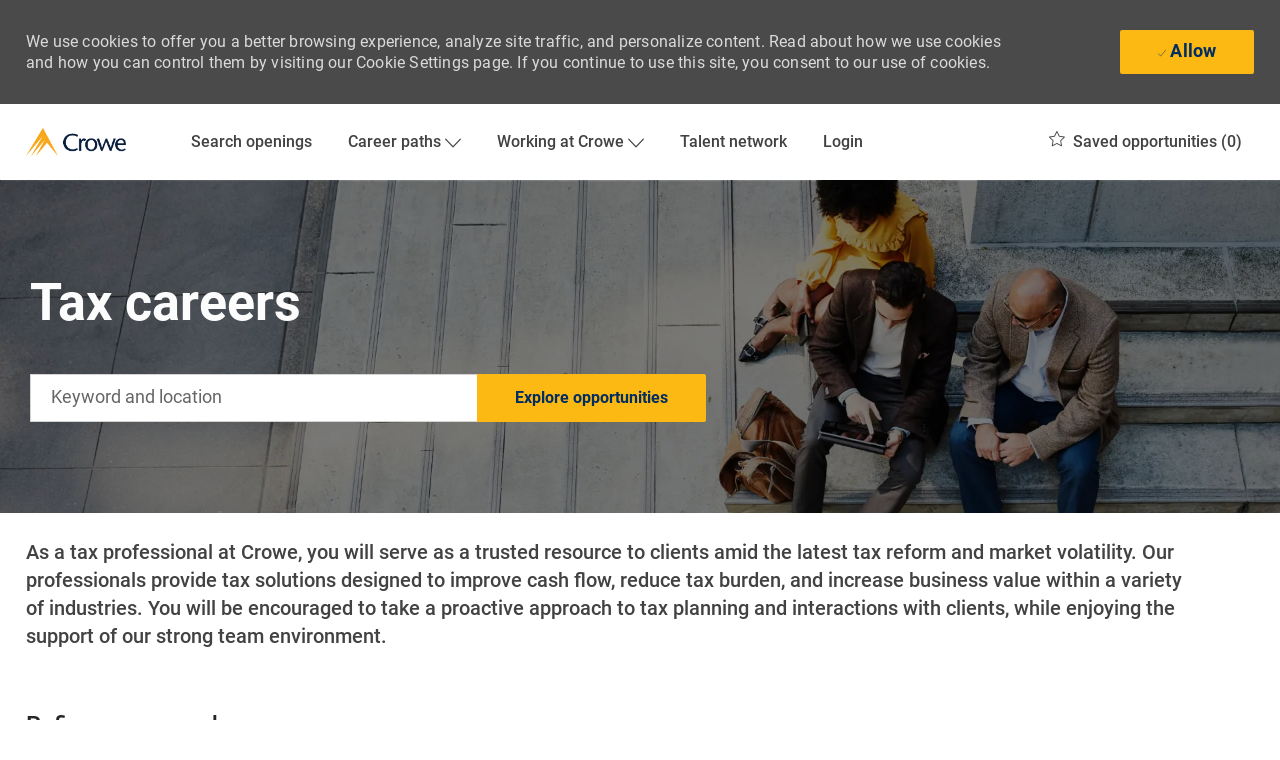

--- FILE ---
content_type: text/html; charset=UTF-8
request_url: https://careers.crowe.com/c/tax-careers
body_size: 66815
content:
<!DOCTYPE html> 
<!--[if lt IE 7]>      <html class="lt-ie7" lang="en"> <![endif]--> 
<!--[if IE 7]>         <html class="ie7" lang="en"> <![endif]--> 
<!--[if IE 8]>         <html class="ie8" lang="en"> <![endif]--> 
<!--[if IE 9]>         <html class="ie9" lang="en"> <![endif]--> 
<!--[if IE 10]>        <html class="ie10" lang="en"> <![endif]--> 
<!--[if IE 11]>        <html class="ie11" lang="en"> <![endif]--> 
<!--[if gt IE 11]><!--> 
<html lang="en" data-ph-id="ph-page-element-page29-Ysunx1" class="desktop en_us external"> 
 <!--<![endif]--> 
 <head data-ph-id="ph-page-element-page29-tVGiv3"><meta name="robots" content="index" /><meta name="twitter:description" content="Our professionals provide tax solutions designed to improve cash flow, reduce tax burden, and increase business value within a variety of industries." /><meta name="twitter:title" content="Tax career opportunities | Crowe LLP" /><meta name="twitter:image" content="https://cdn.phenompeople.com/CareerConnectResources/CROCROUS/social/1024x512-1667319467697.jpg" page-seo-overriden="true" /><meta name="twitter:creator" content="@Careers - Crowe" /><meta name="twitter:site" content="@Crowe" /><meta name="twitter:card" content="summary_large_image" /><meta property="og:image:height" content="200" /><meta property="og:image:width" content="200" /><meta property="fb:admins" content="" /><meta property="og:description" content="Our professionals provide tax solutions designed to improve cash flow, reduce tax burden, and increase business value within a variety of industries." /><meta property="og:title" content="Tax career opportunities | Crowe LLP" /><meta property="og:url" content="https://careers.crowe.com/us/en/c/tax-jobs" /><meta property="og:site_name" content="Crowe" /><meta property="og:image" content="https://cdn.phenompeople.com/CareerConnectResources/CROCROUS/social/1200x630-1667319484122.jpg" page-seo-overriden="true" /><meta property="og:type" content="website" /><meta name="use-widget" content="ph-category-v1" data-ph-id="ph-page-element-page29-4qMgXW" /><meta name="layout" content="site-layout" data-ph-id="ph-page-element-page29-VVYDxr" /><meta http-equiv="X-UA-Compatible" content="IE=edge, chrome=1" data-ph-id="ph-page-element-page29-4TN8Om" /><meta charset="UTF-8" /><meta content="en" /><meta name="viewport" content="width=device-width, initial-scale=1" /><meta name="description" content="Our professionals provide tax solutions designed to improve cash flow, reduce tax burden, and increase business value within a variety of industries." key-description="external-category-tax-description" /><meta name="keywords" content="" key-keywords="external-category-tax-keywords" /><link rel="next" href="https://careers.crowe.com/c/tax-careers?from=10&s=1">
<link rel="canonical" href="https://careers.crowe.com/c/tax-careers">
 
   
    
     
     <!-- We need to use these meta tags for group pages --> 
      
       
       <link type="image/x-icon" href="https://cdn.phenompeople.com/CareerConnectResources/CROCROUS/en_us/desktop/assets/images/favicon.ico" rel="icon" data-ph-id="ph-page-element-page29-pdCgKL" /> 
        <link rel="apple-touch-icon-precomposed" sizes="114x114" href="https://cdn.phenompeople.com/CareerConnectResources/CROCROUS/en_us/desktop/assets/images/mobile/h/apple-touch-icon.png" data-ph-id="ph-page-element-page29-Jdks5U" /> 
         <link rel="apple-touch-icon-precomposed" sizes="72x72" href="https://cdn.phenompeople.com/CareerConnectResources/CROCROUS/en_us/desktop/assets/images/mobile/m/apple-touch-icon.png" data-ph-id="ph-page-element-page29-wj3LZp" /> 
          <link rel="apple-touch-icon-precomposed" href="https://cdn.phenompeople.com/CareerConnectResources/CROCROUS/en_us/desktop/assets/images/mobile/l/apple-touch-icon-precomposed.png" data-ph-id="ph-page-element-page29-XyBXoU" /> 
           <link rel="shortcut icon" href="https://cdn.phenompeople.com/CareerConnectResources/CROCROUS/en_us/desktop/assets/images/mobile/l/apple-touch-icon.png" data-ph-id="ph-page-element-page29-sI4QBG" /> 
            <link rel="apple-touch-startup-image" href="https://cdn.phenompeople.com/CareerConnectResources/CROCROUS/en_us/desktop/assets/images/mobile/l/splash.png" data-ph-id="ph-page-element-page29-y3R2eM" /> 
             
            
           
          
         
        
       
      
     
    
   
  
  
  
  
  
  
  
  
  
 <script type="text/javascript">/*<!--*/ var phApp = phApp || {"widgetApiEndpoint":"https://careers.crowe.com/widgets","country":"us","deviceType":"desktop","locale":"en_us","absUrl":true,"refNum":"CROCROUS","cdnUrl":"https://cdn.phenompeople.com/CareerConnectResources","baseUrl":"https://careers.crowe.com/","baseDomain":"https://careers.crowe.com","phenomTrackURL":"careers.crowe.com/us/en/phenomtrack.min.js","pageId":"page40-prod","pageName":"tax","siteType":"external","rootDomain":"https://careers.crowe.com"}; phApp.ddo = {"siteConfig":{"status":"success","errorCode":null,"errorMsg":null,"data":{"settingsIdentifiersFileUrl":"https://cdn.phenompeople.com/CareerConnectResources/pcs/common/1765810488809-classesForCms.js","phwPxScrVerionUrl_old":"pcs/common/1749810627131-phw-px-hadlr.js","thirdPartyLibraries":{"internal":["heap-analytics","open-replay"]},"phBridgeEvents":["apply_click","job_preview_click"],"imEagerLoadDdoList":[{"name":"getProfileStatus","cache":false},{"name":"getRegionLocales","cache":true},{"name":"getIMConfigurations","cache":true},{"name":"getClientReferFlow","cache":true},{"name":"imVariantsConfigInfo","cache":true},{"name":"mergedProfile","cache":false},{"name":"getProfileWeightage","cache":false},{"name":"masterFrequencyV1","cache":true},{"name":"userAlertSettings","cache":true},{"name":"fitScoreSettingsIM","cache":true},{"name":"employeeSearchConfig","cache":true},{"name":"getEmployeeProfile","cache":false},{"name":"getGroupInfo","cache":true},{"name":"getAppliedJobs","cache":true},{"name":"getProfileFieldsSettings","cache":true}],"filePicker":{"dropbox":{"clientId":"1vpordy4ijn2x08","devkey":""}},"ignoreCovidWidgetPagesList":["chatbot"],"uniqueEventSubsList":["getUserProfileData"],"smoothAnchorSettings":{"ignore":true},"embedScriptVersion":"0.9.4","isUrlLowerForSeo":false,"recommendedTrackingConfig":{"category":{"storageKey":"categories","ddoKeysToStore":["category"],"maxKeysToStore":"4"},"job":{"storageKey":"jobsViewed","ddoKeysToStore":["jobSeqNo"],"maxKeysToStore":"4"},"search-results":[{"storageKey":"keywords","ddoKeysToStore":["keywords"],"maxKeysToStore":"4"},{"storageKey":"locations","ddoKeysToStore":["location","field"],"maxKeysToStore":"4"}]},"debounceTimer":350,"eagerLoadDDOsToSkipLazyCalls":["apply"],"ignoreCookiePages":["chatbot"],"trustArc":{"attr":{"id":"truste-show-consent"},"actionMethod":"truste.eu.clickListener"},"elementsToLoadByModule":{"videoAssessment":[{"tag":"link","attributes":{"href":"https://cdn.phenompeople.com/CareerConnectResources/common/video-platform/js/vs-master-theme-1744368002549.css","rel":"stylesheet","type":"text/css"}}],"automationEngine":[{"tag":"script","attributes":{"src":"https://cdn.phenompeople.com/CareerConnectResources/hvh/aeBootstrapper1.js","type":"text/javascript"},"elementId":"aeBundle"}],"onboarding":[{"tag":"link","attributes":{"href":"https://pp-cdn.phenompeople.com/CareerConnectResources/st/common/video-platform/js/onboarding-theme.css","rel":"stylesheet","type":"text/css"},"elementId":"onboardingTheme"},{"tag":"link","attributes":{"href":"https://pp-cdn.phenompeople.com/CareerConnectResources/st/common/video-platform/js/form-renderer.css","rel":"stylesheet","type":"text/css"},"elementId":"onboardingFormRenderer"}]},"globalManagedWidgetIds":["8b82bfdaafd4d8504005407db933c9a6"],"phwPxScrVerionUrl_bkp":"common/js/canvas/vendor/phw-px-hadlr-1.3.js","securiti":{"attr":{"href":"javascript:showConsentPreferencesPopup()"}},"maps":{"google":{"apiScript":"https://maps.googleapis.com/maps/api/js","clusterJsScript":"markerclusterer-v1.js","gmapsInfoBoxScript":"gmaps-infobox-v1.js","apiKey":"AIzaSyBqM-rW0r-sR9PerNAvvsmzbBeoFu3Ycz8"},"mapbox":{"mapboxScript":"mapbox-gl.js","superClusterJsScript":"supercluster.min.js","apiKey":"pk.eyJ1IjoicGhlbm9tcGVvcGxlIiwiYSI6ImNqa3dreDVkZDB4YWEzam9hMXp0eWVqbXgifQ.Mpna1KIqU8Gj6zjPy4iygw"},"mapboxCN":{"mapboxScript":"mapbox-gl-v1.1.0.js","superClusterJsScript":"supercluster.min.js","mapboxTurf":"mapbox-turf.min-v1.js","mapboxSearch":"mapbox-gl-geocoder.min.js","mapboxDirections":"mapbox-gl-directions.js","enableDirections":true,"apiKey":"pk.eyJ1IjoicGhlbm9tcGVvcGxlIiwiYSI6ImNqa3dreDVkZDB4YWEzam9hMXp0eWVqbXgifQ.Srl2-pw3xDRilymEjEoeig","baseApiUrl":"https://api.mapbox.cn"}},"otPrivacyPolicyScript":"https://cdn.phenompeople.com/CareerConnectResources/prod/pcs/common/ot-priv-pol-3.0.js","ignoreLinkedInStateParam":false,"tokenConfiguredTenants":{"refNums":["RBCAA0088"]},"fetchBlogShareSettingsFromSiteconfig":true,"pxScrVerionUrl_bkp":"common/js/vendor/ph-px-hadlr-1.15.js","phwPxScrVerionUrl_bkp_new":"pcs/common/phw-px-hadlr.js","oneTrust":{"class":["ot-sdk-show-settings"]},"videoScreeningGlobalStyles":"https://pp-cdn.phenompeople.com/CareerConnectResources/st/common/video-platform/js/ph-vs-global-styles-v1.css","cdnConfig":{"cdnDdos":["fitScoreSettings","landingPageOverview","categoryContentV2","candidateProfileConfig","categoryMasterData","jobTagSettings","getBusinessRules","getMasterCategories","categoryMasterDataV2","caasFetchRawConfig","globalSearchConfig","categoryContent","siteBranding","blogsharewidgetsettings","audiencePxWidgetConfig","jobsharewidgetsettings","npsConfig","socialConnectOptions","getRegionLocales","jobLogoConfig","supportedLanguages","getMasterLocations","locationmapsettings","pxAudJobwidgetsettings","getRegionLocales","eventsharewidgetsettings","jobwidgetsettings","fyfConfig","getPiiConsentConfig","glassdoorReviews","masterFrequencyV1","getWidgetVersions"],"globallyManagedDdos":["getWidgetVersions"],"cdnUrl":"https://content-us.phenompeople.com","pageNameLevelDdos":[],"pageIdlevelDdos":[]},"platformLevelTriggers":[{"triggerCondition":[{"operand":"AND","conditions":[{"triggerType":"site_config_based_trigger","triggerMetadata":{"configKey":["aiSummaryEnabled"]}}]}],"triggerActions":[{"actionType":"load_widget","actionMetadata":{"widgetId":"zVydrA","instanceId":"inzVydrA","placementDataByPage":{"job":{"selector":"[data-func-widget-id^=\"ph-job-details-v1-job-nav\"]","position":"before"}},"defaultPlacementData":{"selector":"[data-func-widget-id^=\"ph-job-details-v1-job-nav\"]","position":"before"}}}]}],"crawlerUserAgents":"Screaming Frog|googlebot|yahoo|bingbot|baiduspider|facebookexternalhit|twitterbot|rogerbot|linkedinbot|embedly|showyoubot|outbrain|pinterest|slackbot|vkShare|W3C_Validator|redditbot|Applebot|WhatsApp|flipboard|tumblr|bitlybot|SkypeUriPreview|nuzzel|Discordbot|Google Page Speed|Qwantify|pinterestbot|Custom|msnbot|DuckDuckBot|BingPreview|spider|MJ12bot|deepcrawl|Chrome-Lighthouse","siteSettings":{"locationSlider":false,"glassdoor":{},"glassdoorReviews":{},"twitter":{},"refineSearch":{"enabledFacets":["studentvsExperienced","category","country","state","city","type","level","workerType","industry"],"facetDisplayNames":{"studentvsExperienced":"Student / Experienced","category":"Category","country":"Country","state":"State / Province","city":"City","type":"Time Type","level":"Level","workerType":"Worker Type","industry":"Industry Specialization"},"facetPlaceholderNames":{"studentvsExperienced":"Search in Student / Experienced","category":"Search in Category","country":"Search in Country","state":"Search in State / Province","city":"Search in City","type":"Search in Time Type","level":"Search in Level","workerType":"Worker Type","industry":"Search in Industry Specialization"},"defaultFacetsToOpen":["category"],"facetConfig":{"phLocSlider":{"sliderRadius":300,"aboveMaxRadius":true,"locationRangeEnd":301,"sliderDelta":1}}},"linkedIn":{"apiKey":"752xe1cieo8utv"},"gdpr":{"cookieType":"persistent","enabled":true,"showDecline":false},"iscdnEnabled":true,"oauth":{"google":{"loginUrl":"https://accounts.google.com/o/oauth2/auth","logoutUrl":"https://www.google.com/accounts/Logout?continue=https://appengine.google.com/_ah/logout","clientId":"876228513716-npfer46h51po4nn5c1pafndsg87i2bm7.apps.googleusercontent.com","scope":"https://www.googleapis.com/auth/userinfo.profile https://www.googleapis.com/auth/userinfo.email https://www.googleapis.com/auth/user.phonenumbers.read","redirectUri":"/socialAuth/g","response_type":"code"},"facebook":{"loginUrl":"https://www.facebook.com/dialog/oauth","logoutUrl":"","clientId":"1633947069976673","redirectUri":"/socialAuth/fb","scope":"email public_profile","response_type":"code"},"linkedIn":{"loginUrl":"https://www.linkedin.com/oauth/v2/authorization","logoutUrl":"https://api.linkedin.com/uas/oauth/invalidateToken","clientId":"75qvndrmqmkxfo","redirectUri":"/socialAuth/li","scope":"r_liteprofile r_emailaddress","response_type":"code"},"indeed":{"clientId":"b03d69570d4a8e1cc8ba09bd88efa45f36cbdda82ce775d44fa66ee4c15b2ef9"}}},"size":"10","refNum":"CROCROUS","siteVariant":"external","iubenda":{"class":["iubenda-cs-preferences-link"],"attr":{"href":"javascript:_iub.cs.ui.openPreferences()"}},"isNativeEmailClientForBlog":true,"iscdnEnabled":true,"calendarApiKey":{"clientId":"aPuJFtcvVzuUHrqeLmPL36170","apiToken":"api1514482884HylDN8tqa6mgQxWCpnjo36170","userZone":true},"trackingConfig":{"ddoDataPath":{"jobDetail":"data.job"},"job_category_click":{"trait14":"key"},"job_category_search_click":{"trait14":"key"},"play_click":{"trait260":"videotype","videoId":"videoid"},"pause_click":{"trait260":"videotype","videoId":"videoid"},"similar_job_click":{"trait12":"jobSeqNo","related":{"ddo":[{"name":"jobDetail","data":{"trait5":"jobSeqNo","trait14":"category"}}]}},"linkedin_recommended_job_click":{"trait5":"jobSeqNo","trait14":"category"},"recently_viewed_job_click":{"trait5":"jobSeqNo","trait14":"category"},"recommended_job_click":{"trait5":"jobSeqNo","trait14":"category"},"next_click":{"trait254":"stepName","typedValue":"typedValue","selected_values":"selected_values"},"ddo_failure":{"trait254":"stepName","response":"response","ddoKey":"ddoKey"},"ddo_error":{"trait254":"stepName","error":"error","ddoKey":"ddoKey"},"skip_questions_click":{"trait254":"stepName"},"previous_click":{"trait254":"stepName"},"registration_submit":{"trait27":"email","trait15":"firstName","trait24":"phone"},"edit_profile_information":{},"resume_remove_click":{},"profile_questions_click":{},"resume_upload_click":{},"create_profile_click":{},"upload_new_file_click":{},"clear_text_click":{"trait6":"clearSearchValue"},"send_feedback_click":{"userFeedback":"userFeedback"},"submit_rating_click":{"userRating":"userRating"},"near_job_click":{"trait5":"jobSeqNo","trait14":"category"},"suggestions":{"stepName":"stepName","typed_values":"typed_values","selected_values":"selected_values"},"fyf_step_loaded":{"step":"step"},"fyf_options_closed":{},"favorite_job_click":{"trait5":"jobSeqNo","trait14":"category"},"job_added_to_jobcart":{"trait5":"jobSeqNo","trait14":"category"},"job_unfavorited":{"trait5":"jobSeqNo","trait14":"category"},"job_favorite_delete_click":{"trait5":"jobSeqNo","trait14":"category"},"type_ahead_search":{},"similar_job_see_more_click":{},"linkedin_login_click":{},"linkedin_logout_click":{},"view_all_glassdoor_reviews_click":{},"homepage_category_click":{"trait14":"key"},"category_click":{"trait14":"key"},"job_click":{"trait5":"jobSeqNo","trait14":"category"},"previous_job_click":{"trait5":"jobSeqNo"},"next_job_click":{"trait5":"jobSeqNo"},"linkedin_recommended_category_click":{"trait14":"category"},"back_to_search_results_click":{},"share_event":{"trait269":"eventScheduleId","trait213":"provider"},"blog_click":{"trait283":"url"},"blog_category_click":{"trait14":"categoryName"},"next_blog_click":{"trait283":"url"},"previous_blog_click":{"trait283":"url"},"blog_details_view":{"trait283":"blog"},"navigate_to_tweet_click":{"tweetUrl":"tweetUrl"},"fit_level_loaded":{"jobsFitLevel":"jobsFitLevel","totalJobs":"totalJobs","availableFitLevelCount":"availableFitLevelCount"},"smart_tags_loaded":{"smartJobTags":"smartJobTags","totalJobs":"totalJobs","availableJobTagCount":"availableJobTagCount"},"edit_role_click":{"trait13":"trait13"},"select_role_click":{"trait13":"trait13","trait260":"trait260"},"save_employee_info_click":{"trait62":"trait62"},"update_employee_info_click":{"trait62":"trait62"},"signIn_click":{"trait260":"trait260","userId":"userName"},"signUp_click":{"trait260":"trait260","userId":"userName"},"reset_password_click":{"trait260":"trait260","userId":"userName"},"create_password_click":{"trait260":"trait260","type":"type"},"app_download_click":{"trait260":"appName","videoScreenId":"videoScreenId","videoScreenInterviewId":"videoScreenInterviewId"},"user_decline_click":{"trait5":"videoScreenId","trait14":"category","videoScreenId":"videoScreenId","videoScreenInterviewId":"videoScreenInterviewId"},"user_accept_click":{"trait5":"videoScreenId","trait14":"category","trait261":"userId","videoScreenId":"videoScreenId","videoScreenInterviewId":"videoScreenInterviewId"},"start_process_click":{"trait5":"videoScreenId","trait14":"category","trait261":"userId","videoScreenId":"videoScreenId","videoScreenInterviewId":"videoScreenInterviewId"},"accept_practice_click":{"trait261":"userId","videoScreenId":"videoScreenId","videoScreenInterviewId":"videoScreenInterviewId"},"reject_practice_click":{"trait261":"userId","videoScreenId":"videoScreenId","videoScreenInterviewId":"videoScreenInterviewId"},"answer_record_click":{"trait5":"videoScreenId","trait14":"category","trait261":"userId","videoScreenId":"videoScreenId","videoScreenInterviewId":"videoScreenInterviewId","videoScreenQuestionId":"videoScreenQuestionId"},"answer_submit_click":{"trait5":"videoScreenId","trait14":"category","trait261":"userId","videoScreenId":"videoScreenId","videoScreenInterviewId":"videoScreenInterviewId"},"answer_retake_click":{"trait5":"videoScreenId","trait14":"category","trait261":"userId","videoScreenId":"videoScreenId","videoScreenInterviewId":"videoScreenInterviewId","videoScreenQuestionId":"videoScreenQuestionId"},"answer_continue_click":{"trait5":"videoScreenId","trait14":"category","trait261":"userId","videoScreenId":"videoScreenId","videoScreenInterviewId":"videoScreenInterviewId","videoScreenQuestionId":"videoScreenQuestionId"},"answer_review_click":{"trait5":"videoScreenId","trait14":"category","trait261":"userId","videoScreenId":"videoScreenId","videoScreenInterviewId":"videoScreenInterviewId","videoScreenQuestionId":"videoScreenQuestionId"},"submit_application_click":{"trait5":"videoScreenId","trait14":"category","trait261":"userId","videoScreenId":"videoScreenId","videoScreenInterviewId":"videoScreenInterviewId"},"export_videos_click":{"trait5":"videoScreenId","trait14":"category","trait261":"userId","videoScreenId":"videoScreenId","videoScreenInterviewId":"videoScreenInterviewId"},"restart_application_click":{"trait5":"videoScreenId","trait14":"category","trait261":"userId","videoScreenId":"videoScreenId","videoScreenInterviewId":"videoScreenInterviewId"},"start_now_click":{"trait5":"videoScreenId","trait14":"category","trait261":"userId","videoScreenId":"videoScreenId","videoScreenInterviewId":"videoScreenInterviewId"},"continue_process_click":{"trait5":"videoScreenId","trait14":"category","trait261":"userId","videoScreenId":"videoScreenId","videoScreenInterviewId":"videoScreenInterviewId"},"contact_recruiter_click":{"trait261":"userId","videoScreenId":"videoScreenId","videoScreenInterviewId":"videoScreenInterviewId"},"agree_click":{"videoScreenId":"videoScreenId","videoScreenInterviewId":"videoScreenInterviewId"},"submit_feedback_click":{"rating":"rating","feedback":"feedback","videoScreenId":"videoScreenId","videoScreenInterviewId":"videoScreenInterviewId"},"video-upload-error":{"url":"url","status":"status","questionId":"questionId","response":"response"},"apply_thank_you_loaded":{"hvhConfig":"hvhConfig"},"hvh_asset_initiated":{"thankYouUri":"thankYouUri"},"hvh_asset_res":{"res":"res"}},"lqipImage":"https://assets.phenompeople.com/CareerConnectResources/common/assets/images/gray.png","navItems":{"showExternalEvents":true,"candidateHome":false,"cdnCaasContentUrl":"https://content-us.phenompeople.com/api/content-delivery/caasContentV1","eventsEnabled":true,"blogsEnabled":false,"navMenuItems":["events"],"cdnCaasContentEnabled":true,"showExternalBlogs":true,"navMenuItemsData":{"blogs":{"url":"https://careers.crowe.com/blog"},"events":{"url":"https://careers.crowe.com/events"}}},"imageLoadType":{"desktop":"progressive","mobile":"lazy"},"resumableUploadConfig":{"chunkSize":"1","simultaneousUploads":"1","allowedVideoFormats":["mp4","m4p","m4v","mov","qt","avi","wmv","webm","mpg","mpeg"]},"locale":"en_us","siteLevelWidgetBindables":{"97e696f90c1e5c417da8b4484b49c7b0":{"locationSearch":true},"ad204a0c40fc1a98d614669f1bc50ab3":{"locationSearch":true}},"phwPxScrVerionUrl":"https://cdn.phenompeople.com/CareerConnectResources/pcs/common/phw-px-hadlr-1759419021369.js","vendorScripts":{"jquery":"jquery-3.6.1.min.js","jqueryMigrate":"jquery-migrate.min-1.1.js","plyrScript":"plyr-3.7.8.js","plyrStyle":"plyr-3.7.8_1.css","videojs-wavesurfer":"videojs-wavesurfer_3.9.0.js","wavesurfer":"wavesurfer_6.6.4.min.js","wavesurfer-microphone":"wavesurfer.microphone.min_6.6.4.js","mediaInfo":"mediainfo_0.1.9.min.js"},"globalSearchFeature":{"mobileSearch":false},"phwPxScrVerionUrl_1":"prod/pcs/common/phw-px-hadlr-1728036837721.js","widgetScriptsConfig":{"cdnBaseUrl":"https://pp-cdn.phenompeople.com","widgetScriptPath":"CareerConnectResources/pp/agWidgets"},"ally":{"layerEnabled":true,"cdnUrl":"/common/js/ally/ph-ally-v1.1.js","allyScript":"/common/js/ally/ph-ally-layer-v1.19.js","allySkipToContent":{"isEnabled":true,"selectors":"#skip-content, #ph-skip-content, #skipToMainContent, .ae-skipto-main"},"reorderCookie":true,"userAgent":"AudioEye"},"pxScrVerionUrl":"https://cdn.phenompeople.com/CareerConnectResources/pcs/common/1755880496065-ph-px-hadlr-1.0.js","videoAssessmentPagesList":["video-assessment-landing-page","video-assessment-recording","video-assessment-thankyou","interview-landing-page","interview-recording","interview-thankyou","video assessment landing page","video assessment recording","video assessment thankyou","interview landing page","interview recording","interview thankyou","screening-welcome","screening-answering","screening-thankyou"],"oauth":{"indeed":{"clientId":"b03d69570d4a8e1cc8ba09bd88efa45f36cbdda82ce775d44fa66ee4c15b2ef9"},"google":{"loginUrl":"https://accounts.google.com/o/oauth2/auth","logoutUrl":"https://www.google.com/accounts/Logout?continue=https://appengine.google.com/_ah/logout","clientId":"876228513716-npfer46h51po4nn5c1pafndsg87i2bm7.apps.googleusercontent.com","scope":"https://www.googleapis.com/auth/userinfo.profile https://www.googleapis.com/auth/userinfo.email https://www.googleapis.com/auth/user.phonenumbers.read","redirectUri":"/socialAuth/g","response_type":"code"},"facebook":{"loginUrl":"https://www.facebook.com/dialog/oauth","logoutUrl":"","clientId":"1633947069976673","redirectUri":"/socialAuth/fb","scope":"email public_profile","response_type":"code"},"linkedIn":{"loginUrl":"https://www.linkedin.com/oauth/v2/authorization","logoutUrl":"https://api.linkedin.com/uas/oauth/invalidateToken","clientId":"75qvndrmqmkxfo","redirectUri":"/socialAuth/li","scope":"r_liteprofile r_emailaddress","response_type":"code"}},"pageNameMap":{"404":"404_page_view","home":"home_page_view","category":"job_category_page_view","job":"job_details_view","search-results":"search_result_page_view","apply":"apply_page_view","glassdoorReviews":"glassdoor_reviews_page_view","jobcart":"favorites_page_view","jointalentcommunity":"jtc_page_view","featuredOpportunities":"job_category_page_view","businessUnit":"job_category_page_view","event":"event_details_view","events":"event_results_page_view","saved-jobs":"favorites_page_view","blogarticle":"blog_details_page","video-assessment-landing-page":"video_assessment_landing_page_view","video-assessment-recording":"video_assessment_recording_page_view","video-assessment-thankyou":"video_assessment_thankyou_page_view","interview-landing-page":"interview_landing_page_view","interview-recording":"interview_recording_page_view","interview-thankyou":"interview_thankyou_page_view","screening-welcome":"screening_welcome_page_view","screening-answering":"screening_answering_page_view","screening-outro":"screening_thankyou_page_view"},"blogsharewidgetsettings":{"options":[{"name":"whatsapp","order":0,"baseUrl":"https://api.whatsapp.com/send?&text=","eventName":"Share_whatsapp","settings":{"icon":"icon-whatsapp-1","iconBrandColor":"","popUpParams":"resizable,scrollbars,status,height=500,width=500","params":{},"label":false},"isSelected":true},{"name":"linkedin","order":1,"baseUrl":"https://www.linkedin.com/shareArticle?mini=true&url=","eventName":"share_blog","settings":{"icon":"icon-linkedin-2","iconBrandColor":"","popUpParams":"resizable,scrollbars,status,height=500,width=500","params":{"title":"shareInfoText"},"label":false},"isSelected":true},{"name":"facebook","order":3,"baseUrl":"https://facebook.com/sharer.php?u=","eventName":"share_blog","settings":{"icon":"icon-facebook","iconBrandColor":"","popUpParams":"resizable,scrollbars,status,height=500,width=500","params":{"t":"shareInfoText"},"label":false},"isSelected":true},{"name":"twitter","order":0,"baseUrl":"https://twitter.com/share?url=","eventName":"share_blog","settings":{"icon":"icon-twitter","iconBrandColor":"","popUpParams":"resizable,scrollbars,status,height=500,width=500","params":{"text":"shareInfoText"},"label":false},"isSelected":true},{"name":"email","order":6,"baseUrl":"","eventName":"share_blog","settings":{"icon":"icon-email-2","iconBrandColor":"","popUpParams":"resizable,scrollbars,status,height=500,width=500","params":{},"label":false},"isSelected":true}],"brandStyle":true,"widgetStyle":"style3","isInline":true,"size":"16","spacing":"21","color":"#fff","backgroundColor":"#ggg","height":"34","width":"34","line-height":"30","lineHeight":"30","borderWidth":"1","borderStyle":"solid","borderColor":"transparent","borderRadius":"100","locale":"en_us","siteVariant":"external"},"botEnabled":false,"onboardingPagesList":["onboarding-tasks","onboarding-home","Onboarding-Tasks","Onboarding-Home"],"kalturaConfig":{"partnerId":"2716851","playerId":"45245971"},"pxScrVerionUrl_backup":"https://cdn.phenompeople.com/CareerConnectResources/pcs/common/1744722002080-ph-px-hadlr.js","mapBoxGlScript":"mapbox-gl-v1.1.0.js","urlMap":{"home":"home","category":"c/:category","job":"job/:jobId/:title","service":"service/:jobId/:title","jobcart":"jobcart","search-results":"search-results","glassdoor-reviews":"glassdoor-reviews","event":"event/:eventScheduleId/:title","events":"events","talentcommunity":"talentcommunity","talentcommunityupdate":"talentcommunityupdate","blogarticle":"blogarticle/:url","jobalert":"jobalert","employee-profile":"employeeprofile","editprofile":"editprofile","businessUnit":":url","featuredOpportunities":":url","di_about":"di/about/:groupId","di_details":"di/details/:groupId","di_events":"di/events/:groupId","di_groups":"di/groups","di_highlights":"di/highlights/:groupId","di_jobs":"di/jobs/:groupId","di_members":"di/members/:groupId","referrals_candidate":"referrals/candidate","referrals_referredcandidates":"referrals/referredcandidates","referrals_friendsinterests":"referrals/friendsinterests","referrals_home":"referrals/home","referrals_candidatesuniversity":"referrals/candidatescompany","employees_home":"employees/home","lms_courses":"lms/courses","lms_savedcourses":"lms/savedcourses","gigs_details":"gigs/details/:gigId","gigs_searchresults":"gigs/searchresults","nla_home":"nla/home","nla_search":"nla/search","gigs_manage":"gigs/manage","gigs_applications":"gigs/applications","gigs_applicants":"gigs/applicants/:gigId","events_event":"events/event/:eventScheduleId/:title","events_home":"events/home","my-profile":"myprofile","cp_createpath":"cp/createpath","cp_home":"cp/home","cp_explore":"cp/explore","mentoring_relationship":"mentoring/relationship/:mentorshipId","mentoring_mentees":"mentoring/mentees","mentoring_mentors":"mentoring/mentors","mentoring_searchresults":"mentoring/searchresults","settings":"settings","story":"story/:contentId/:title","video-assessment-landing-page":"video-assessment-landing-page","video-assessment-recording":"video-assessment-recording","video-assessment-thankyou":"video-assessment-thankyou","forwardApply":"hvhapply","interview-landing-page":"interview-landing-page","interview-recording":"interview-recording","interview-thankyou":"interview-thankyou","roles_details":"roles/details/:jobCode/:jobTitle","roles_search-results":"roles/searchresults","screening-welcome":"screening-welcome","screening-answering":"screening-answering","screening-thankyou":"screening-thankyou","pmr_review":"pmr/review/:formId","alumni_my-profile":"alumni/myprofile"},"categoryUrlMap":{"CROCROUS_Technology_strategy":"c/undefined-careers","CROCROUS_Tax":"c/tax-careers","CROCROUS_Crowe_Studio":"c/crowe-studio-jobs","CROCROUS_Technology":"c/technology-careers","CROCROUS_Enterprise_Firm_Services":"c/enterprise-firm-services-jobs","CROCROUS_Enabling_Functions":"c/enabling-functions-jobs","CROCROUS_Advisory":"c/advisory-careers","CROCROUS_Consulting":"c/consulting-careers","CROCROUS_Audit_Assurance":"c/audit-assurance-jobs","CROCROUS_Enterprise_firm_services":"c/enterprise-firm-services-careers","CROCROUS_Audit_assurance":"c/audit-assurance-careers"},"isNativeEmailClient":true,"captchaConfig":{"useCaptcha":false,"siteKey":"6LcV6MIUAAAAAN99to_j66BSDkGwjWcsjh2iTj1W","scriptSrc":"https://www.google.com/recaptcha/api.js?render=explicit&hl={{locale}}","divId":"ph-custom-captcha"},"automationEnginePagesList":["hvh-apply2","hvh apply","hvh apply2","hvhapply","hvh-apply","Hvh apply2","schedule-slot","onboarding","Onboarding","onboarding-tasks","onboarding-home","Onboarding-Tasks","Onboarding-Home"]},"reqData":null},"caasLazyLoadWidgetVersions":{"status":"success","errorCode":null,"errorMsg":null,"data":{"pcs-content-v1":"https://pp-cdn.phenompeople.com/CareerConnectResources/prod/common/js/caas-platform/widgets/pcs-content-v1/pcs-content-v1-1683892274455.js","pcs-candidate-login-v1":"https://cdn.phenompeople.com/CareerConnectResources/common/js/caas-platform/widgets/pcs-candidate-login-v1/pcs-candidate-login-v1-1758297524194.js","pcs-component-v1":"https://pp-cdn.phenompeople.com/CareerConnectResources/pp/common/js/caas-platform/widgets/pcs-component-v1/pcs-component-v1-1617346843242.js","pcs-footer-v1":"https://pp-cdn.phenompeople.com/CareerConnectResources/prod/common/js/caas-platform/widgets/pcs-footer-v1/pcs-footer-v1-1617347029398.js","pcs-social-connect-v1":"https://cdn.phenompeople.com/CareerConnectResources/common/js/caas-platform/widgets/pcs-social-connect-v1/pcs-social-connect-v1-1718280248289.js","pcs-header-v1":"https://cdn.phenompeople.com/CareerConnectResources/common/js/caas-platform/widgets/pcs-header-v1/pcs-header-v1-1758297551522.js","pcs-menu-list-v1":"https://cdn.phenompeople.com/CareerConnectResources/common/js/caas-platform/widgets/pcs-menu-list-v1/pcs-menu-list-v1-1765452666585.js","pcs-job-cart-count-v1":"https://pp-cdn.phenompeople.com/CareerConnectResources/prod/common/js/caas-platform/widgets/pcs-job-cart-count-v1/pcs-job-cart-count-v1-1652708896808.js","pcs-language-selector-v2":"https://cdn.phenompeople.com/CareerConnectResources/common/js/caas-platform/widgets/pcs-language-selector-v2/pcs-language-selector-v2-1714483631689.js"},"reqData":null},"eagerLoadRefineSearch":{"status":200,"hits":10,"totalHits":80,"data":{"jobs":[{"ml_skills":["tax calculation preparation","accounting","project management","tax consulting","tax compliance","client relationship management","tax research","writing skills","compliance services","cpa license","analytical skills","llm","public accounting","jd","flow-through taxation","tax planning strategies","problem solving","time management","pass-through taxation","staff development","effective communication"],"companyName":"Crowe LLP","type":"Full time","descriptionTeaser":"Join our team as a Tax Manager at Crowe, where you will provide expert tax consulting and compliance services to diverse clients. This role offers an excellent opportunity to enhance your leadership skills while contributing to our firm's success. If you are ready to make an impact, we want to hear from you!","state":"Florida","siteType":"external","uniqueValue":{"jobId":"R-47653"},"multi_category":["Tax"],"reqId":"R-47653","city":"Fort Lauderdale","latitude":"26.1196453","industry":"Manufacturing","multi_location":["Fort Lauderdale, Florida, United States of America"],"address":"401 E. Las Olas Blvd., Fort Lauderdale, FL 33301, United States of America","applyUrl":"https://crowe.wd12.myworkdayjobs.com/External_Careers/job/Fort-Lauderdale-FL-USA/Tax-Manager--Lead-Tax-Services_R-47653/apply","ml_job_parser":{"descriptionTeaser":"Join our team as a Tax Manager at Crowe, where you will provide expert tax consulting and compliance services to diverse clients. This role offers an excellent opportunity to enhance your leadership skills while contributing to our firm's success. If you are ready to make an impact, we want to hear from you!","descriptionTeaser_ats":"Your Journey at Crowe Starts Here . At Crowe, you can build a meaningful and rewarding career. With real flexibility to balance work with life moments, you\u2019re trusted to deliver results and make an impa","descriptionTeaser_keyword":"Your Journey at Crowe Starts Here. At Crowe, you can build a meaningful and rewarding career. With real flexibility to balance work with life moments, you\u2019re trusted to deliver results and make an imp...","descriptionTeaser_first200":"Your Journey at Crowe Starts Here. At Crowe, you can build a meaningful and rewarding career. With real flexibility to balance work with life moments, you\u2019re trusted to deliver results and make an ..."},"externalApply":false,"cityState":"Fort Lauderdale, Florida","country":"United States of America","visibilityType":"External","longitude":"-80.13893999999999","hiringManager":"Rebecca Jordan","jobId":"R-47653","workerType":"Employee","description":"<p style=\"text-align:left\"><b>Your Journey at Crowe Starts Here:</b></p><p style=\"text-align:left\"><span>At Crowe, you can build a meaningful and rewarding career. With real flexibility to balance work with life moments, you\u2019re trusted to deliver results and make an impact. We embrace you for who you are, care for your well-being, and nurture your career. Everyone has equitable access to opportunities for career growth and leadership. Over our 80-year history, delivering excellent service through innovation has been a core part of our DNA across our audit, tax, and consulting groups. That\u2019s why we continuously invest in innovative ideas, such as AI-enabled insights and technology-powered solutions, to enhance our services. Join us at Crowe and embark on a career where you can help shape the future of our industry.</span></p><p style=\"text-align:inherit\"></p><p style=\"text-align:left\"><b>Job Description:</b></p><p>We are currently seeking a Tax Manager to join our dynamic team. In this role, you will be responsible for providing tax consulting and compliance services to a diverse client base within various industries. This position offers an excellent opportunity to grow your leadership skills and contribute to the success of our firm.</p><p></p><p><b>Responsibilities:</b></p><ul><li><p>Provide tax consulting and compliance services to a diverse client base within various dynamic industries.</p></li><li><p>Perform tax research and work with clients on tax matters.</p></li><li><p>Implement special projects related to tax.</p></li><li><p>Work directly with clients and collaborate with tax engagement teams.</p></li><li><p>Identify and implement tax planning strategies.</p></li><li><p>Prepare tax calculations.</p></li><li><p>Manage client relationships.</p></li><li><p>Develop staff in a highly interactive team environment.</p></li><li><p>Lead multiple projects and meet deadlines.</p></li></ul><p></p><p>Qualifications:</p><ul><li><p>Bachelor's degree in Accounting required; Masters in Taxation or JD/LLM is a plus</p></li><li><p>Active CPA License required</p></li><li><p>A minimum of seven (5) years of experience in tax from a public accounting firm and/or corporate blend</p></li><li><p>Advanced technical and tax accounting skills in the areas of <span>Flow-through/Pass-through</span> Taxation</p></li><li><p>Proven leadership skills in managing client service teams and multiple projects in a fast-paced and interactive team environment</p></li><li><p>Exceptional client service and communication skills with a proven ability to develop and maintain outstanding client relationships</p></li><li><p>Effective writing, communication, and tax research skills</p></li></ul><p style=\"text-align:inherit\"></p><p style=\"text-align:left\">We expect the candidate to uphold Crowe\u2019s values of Care, Trust, Courage, and Stewardship. These values define who we are. We expect all of our people to act ethically and with integrity at all times.</p><p style=\"text-align:inherit\"></p><p>In compliance with federal law, all persons hired will be required to verify identity and eligibility to work in the United States and to complete the required employment eligibility verification form upon hire. Crowe is not sponsoring for work authorization at this time.</p><p></p>The wage range for this role takes into account the wide range of factors that are considered in making compensation decisions including but not limited to skill sets; experience and training; licensure and certifications; and other business and organizational needs. The disclosed range estimate has not been adjusted for the applicable geographic differential associated with the location at which the position may be filled. At Crowe, it is not typical for an individual to be hired at or near the top of the range for their role and compensation decisions are dependent on the facts and circumstances of each case. A reasonable estimate of the current range is $84,500.00 - $201,000.00 per year.<p></p><p><b>Our Benefits:</b><br />Your exceptional people experience starts here. At Crowe, we know that great people\u00A0are what makes a great firm. We care about our people and offer employees a comprehensive total rewards package. <a href=\"https://www.crowe.com/careers/why-crowe/benefits\" target=\"_blank\">Learn more about what working at Crowe can mean for you!</a><br /><br /><b>How You Can Grow:</b><br />We will nurture your talent in an inclusive culture that values diversity. You will have the chance to meet on a consistent basis with your Career Coach that will guide you in your career goals and aspirations. Learn more about where talent can prosper!<br /><br /><b>More about Crowe:</b><br />Crowe (www.crowe.com) is one of the largest public accounting, consulting and technology firms in the United States. Crowe uses its deep industry expertise to provide audit services to public and private entities while also helping clients reach their goals with tax, advisory, risk and performance services. Crowe is recognized by many organizations as one of the country's best places to work. Crowe serves clients worldwide as an independent member of Crowe Global, one of the largest global accounting networks in the world. The network consists of more than 200 independent accounting and advisory services firms in more than 130 countries around the world.<br /><br />Crowe LLP provides equal employment opportunities to all employees and applicants for employment and prohibits discrimination and harassment of any type without regard to race, color, religion, age, sex, national origin, disability status, genetics, protected veteran status, sexual orientation, gender identity or expression, or any other characteristic protected by federal, state or local laws.</p><p></p><p><span>Crowe LLP does not accept unsolicited candidates, referrals or resumes from any staffing agency, recruiting service, sourcing entity or any other third-party paid service at any time. Any referrals, resumes or candidates submitted to Crowe, or any employee or owner of Crowe without a pre-existing agreement signed by both parties covering the submission will be considered the property of Crowe, and free of charge.</span></p><p></p><p><span><span>Crowe will consider for employment all qualified applicants, including those with criminal histories, in a manner consistent with the requirements of applicable state and local laws. <a href=\"http://careers.crowe.com/ban-the-box-and-fair-chance-hiring-notices\" target=\"_blank\">Please visit our webpage</a> to see notices of the various state and local Ban-the-Box laws and Fair Chance Ordinances, where applicable.</span></span></p>","locale":"en_US","title":"Tax Manager, Lead Tax Services","jobSeqNo":"CROCROUSR47653EXTERNALENUS","postedDate":"2025-10-07T00:00:00.000+0000","dateCreated":"2025-05-07T21:21:09.130+0000","cityStateCountry":"Fort Lauderdale, Florida, United States of America","jobVisibility":["external"],"location":"Fort Lauderdale, Florida, United States of America","category":"Tax","isMultiLocation":true,"multi_location_array":[{"latlong":{"lon":-80.13893999999999,"lat":26.1196453},"location":"Fort Lauderdale, Florida, United States of America"}],"isMultiCategory":false,"multi_category_array":[{"category":"Tax"}],"badge":""},{"ml_skills":["capital markets tax","partnership taxation","financial products","investment structures","client relationship management","team leadership","strategic mindset","communication skills","operational excellence","budgeting","process optimization","quality control","innovation","ethical standards"],"companyName":"Crowe LLP","type":"Full time","descriptionTeaser":"Join our team as a Tax Managing Director, where you will lead strategic initiatives in the Capital Markets Tax practice, oversee client portfolios, and drive growth through innovative tax consulting. If you have a strong leadership presence and a commitment to excellence, we want to hear from you!","state":"New York","siteType":"external","uniqueValue":{"jobId":"R-49617"},"multi_category":["Tax"],"reqId":"R-49617","city":"New York","latitude":"40.7542044","industry":"Financial Services","multi_location":["New York, New York, United States of America","Atlanta, Georgia, United States of America","Austin, Texas, United States of America","Chicago, Illinois, United States of America","Dallas, Texas, United States of America","Fort Lauderdale, Florida, United States of America","Houston, Texas, United States of America","Indianapolis, Indiana, United States of America","Los Angeles, California, United States of America","Miami, Florida, United States of America","Nashville, Tennessee, United States of America","Sacramento, California, United States of America","Tampa, Florida, United States of America"],"address":"485 Lexington Avenue, New York, NY 10017, United States of America","applyUrl":"https://crowe.wd12.myworkdayjobs.com/External_Careers/job/New-York-NY-USA/Tax-Managing-Director--Financial-Services--Capital-Markets-Partnerships-_R-49617/apply","ml_job_parser":{"descriptionTeaser":"Join our team as a Tax Managing Director, where you will lead strategic initiatives in the Capital Markets Tax practice, oversee client portfolios, and drive growth through innovative tax consulting. If you have a strong leadership presence and a commitment to excellence, we want to hear from you!","descriptionTeaser_ats":"Your Journey at Crowe Starts Here . At Crowe, you can build a meaningful and rewarding career. With real flexibility to balance work with life moments, you\u2019re trusted to deliver results and make an impa","descriptionTeaser_keyword":"Your Journey at Crowe Starts Here. At Crowe, you can build a meaningful and rewarding career. With real flexibility to balance work with life moments, you\u2019re trusted to deliver results and make an imp...","descriptionTeaser_first200":"Your Journey at Crowe Starts Here. At Crowe, you can build a meaningful and rewarding career. With real flexibility to balance work with life moments, you\u2019re trusted to deliver results and make an ..."},"externalApply":false,"cityState":"New York, New York","country":"United States of America","visibilityType":"External","longitude":"-73.9736139","hiringManager":"Jim Slivanya","jobId":"R-49617","workerType":"Employee","description":"<p style=\"text-align:left\"><b>Your Journey at Crowe Starts Here:</b></p><p style=\"text-align:left\"><span>At Crowe, you can build a meaningful and rewarding career. With real flexibility to balance work with life moments, you\u2019re trusted to deliver results and make an impact. We embrace you for who you are, care for your well-being, and nurture your career. Everyone has equitable access to opportunities for career growth and leadership. Over our 80-year history, delivering excellent service through innovation has been a core part of our DNA across our audit, tax, and consulting groups. That\u2019s why we continuously invest in innovative ideas, such as AI-enabled insights and technology-powered solutions, to enhance our services. Join us at Crowe and embark on a career where you can help shape the future of our industry.</span></p><p style=\"text-align:inherit\"></p><p style=\"text-align:left\"><b>Job Description:</b></p><p><b>What You\u2019ll Do</b></p><ul><li>Serve as a strategic leader in the Capital Markets Tax practice, overseeing a significant client portfolio across investment funds, private equity, private credit, broker-dealers, and other asset management.</li><li>Lead delivery of advanced tax consulting on financial instruments, transactions, structuring, and investment vehicle design.</li><li>Drive growth by expanding existing client relationships and cultivating new business opportunities within the capital markets ecosystem.</li><li>Act as an industry-recognized resource, providing insights on tax regulations, market trends, and evolving financial product landscapes.</li><li>Shape team strategy, staffing, development, and performance expectations to build a scalable, high-performing practice.</li><li>Collaborate with Partners, Specialty Tax, Assurance, Consulting, and Advisory to deliver comprehensive, integrated client solutions.</li><li>Ensure operational excellence through budgeting, resource planning, process optimization, and quality control.</li></ul><p></p><p><b>What You Bring</b></p><ul><li>Bachelor\u2019s in Accounting; Master\u2019s or advanced degree preferred.</li><li>CPA required.</li><li>12+ years of capital markets-focused tax experience with demonstrated industry expertise.</li><li>Deep technical command of partnership taxation, financial products, and investment structures.</li><li>Proven ability to grow client accounts and drive practice expansion.</li><li>Strong leadership presence with experience developing teams and elevating organizational performance.</li><li>Strategic mindset, outstanding communication skills, and commitment to innovation and exceptional service.</li></ul><p style=\"text-align:inherit\"></p><p style=\"text-align:left\">We expect the candidate to uphold Crowe\u2019s values of Care, Trust, Courage, and Stewardship. These values define who we are. We expect all of our people to act ethically and with integrity at all times.</p><p style=\"text-align:inherit\"></p><p>In compliance with federal law, all persons hired will be required to verify identity and eligibility to work in the United States and to complete the required employment eligibility verification form upon hire. Crowe is not sponsoring for work authorization at this time.</p><p></p>The wage range for this role takes into account the wide range of factors that are considered in making compensation decisions including but not limited to skill sets; experience and training; licensure and certifications; and other business and organizational needs. The disclosed range estimate has not been adjusted for the applicable geographic differential associated with the location at which the position may be filled. At Crowe, it is not typical for an individual to be hired at or near the top of the range for their role and compensation decisions are dependent on the facts and circumstances of each case. A reasonable estimate of the current range is $155,500.00 - $416,000.00 per year.<p></p><p><b>Our Benefits:</b><br />Your exceptional people experience starts here. At Crowe, we know that great people\u00A0are what makes a great firm. We care about our people and offer employees a comprehensive total rewards package. <a target=\"_blank\" href=\"https://www.crowe.com/careers/why-crowe/benefits\">Learn more about what working at Crowe can mean for you!</a></p><p><br /><b>How You Can Grow:</b><br />We will nurture your talent in an inclusive culture that values diversity. You will have the chance to meet on a consistent basis with your Career Coach that will guide you in your career goals and aspirations. Learn more about where talent can prosper!<br /><br /><b>More about Crowe:</b><br />Crowe (www.crowe.com) is one of the largest public accounting, consulting and technology firms in the United States. Crowe uses its deep industry expertise to provide audit services to public and private entities while also helping clients reach their goals with tax, advisory, risk and performance services. Crowe is recognized by many organizations as one of the country's best places to work. Crowe serves clients worldwide as an independent member of Crowe Global, one of the largest global accounting networks in the world. The network consists of more than 200 independent accounting and advisory services firms in more than 130 countries around the world.</p><p></p><p>Crowe LLP provides equal employment opportunities to all employees and applicants for employment and prohibits discrimination and harassment of any type without regard to race, color, religion, age, sex, sexual orientation, gender identity or expression, genetics, national origin, disability or protected veteran status, or any other characteristic protected by federal, state or local laws.</p><p></p><p>Crowe LLP does not accept unsolicited candidates, referrals or resumes from any staffing agency, recruiting service, sourcing entity or any other third-party paid service at any time. Any referrals, resumes or candidates submitted to Crowe, or any employee or owner of Crowe without a pre-existing agreement signed by both parties covering the submission will be considered the property of Crowe, and free of charge.</p><p></p>Crowe will consider for employment all qualified applicants, including those with criminal histories, in a manner consistent with the requirements of applicable state and local laws, including the City of Los Angeles\u2019 Fair Chance Initiative for Hiring Ordinance, Los Angeles County Fair Chance Ordinance, San Francisco Fair Chance Ordinance, and the California Fair Chance Act.<p></p><p><a target=\"_blank\" href=\"http://careers.crowe.com/ban-the-box-and-fair-chance-hiring-notices\">Please visit our webpage</a> to see notices of the various state and local Ban-the-Box laws and Fair Chance Ordinances, where applicable.</p>","locale":"en_US","title":"Tax Managing Director, Financial Services (Capital Markets/Partnerships)","jobSeqNo":"CROCROUSR49617EXTERNALENUS","postedDate":"2025-11-19T00:00:00.000+0000","dateCreated":"2025-11-17T18:26:04.595+0000","cityStateCountry":"New York, New York, United States of America","jobVisibility":["external"],"location":"New York, New York, United States of America","category":"Tax","isMultiLocation":true,"multi_location_array":[{"latlong":{"lon":-73.9736139,"lat":40.7542044},"location":"New York, New York, United States of America"},{"latlong":{"lon":-84.3662805,"lat":33.8520311},"location":"Atlanta, Georgia, United States of America"},{"latlong":{"lon":-97.7821677,"lat":30.2644982},"location":"Austin, Texas, United States of America"},{"latlong":{"lon":-87.6351151,"lat":41.8863079},"location":"Chicago, Illinois, United States of America"},{"latlong":{"lon":-96.7964899,"lat":32.7878191},"location":"Dallas, Texas, United States of America"},{"latlong":{"lon":-80.13893999999999,"lat":26.1196453},"location":"Fort Lauderdale, Florida, United States of America"},{"latlong":{"lon":-95.4334319,"lat":29.7328655},"location":"Houston, Texas, United States of America"},{"latlong":{"lon":-86.10199829999999,"lat":39.9173096},"location":"Indianapolis, Indiana, United States of America"},{"latlong":{"lon":-118.2613136,"lat":34.0504316},"location":"Los Angeles, California, United States of America"},{"latlong":{"lon":-80.1909143,"lat":25.763196},"location":"Miami, Florida, United States of America"},{"latlong":{"lon":-86.66465,"lat":36.1521191},"location":"Nashville, Tennessee, United States of America"},{"latlong":{"lon":-121.5014897,"lat":38.5781939},"location":"Sacramento, California, United States of America"},{"latlong":{"lon":-82.45609569999999,"lat":27.9469957},"location":"Tampa, Florida, United States of America"}],"isMultiCategory":false,"multi_category_array":[{"category":"Tax"}],"badge":""},{"ml_skills":["state and local tax","client engagement","cpa","jd/llm","cmi","team leadership","research skills","tax compliance","writing skills","client relationship management","interpersonal skills","high-energy environment","coaching","supervisory experience","sales support","thought leadership","cross-collaboration"],"companyName":"Crowe LLP","type":"Full time","descriptionTeaser":"Join our team as a Senior Manager in State and Local Tax, where you will lead client engagements, develop staff, and drive innovative solutions in a dynamic environment. If you have a passion for tax and client service, we want to hear from you!","state":"Indiana","siteType":"external","uniqueValue":{"jobId":"R-49600"},"multi_category":["Tax"],"reqId":"R-49600","city":"Indianapolis","latitude":"39.9173096","industry":"Diversified","multi_location":["Indianapolis, Indiana, United States of America","Columbus, Ohio, United States of America","Lexington, Kentucky, United States of America","Louisville, Kentucky, United States of America","Nashville, Tennessee, United States of America","South Bend, Indiana, United States of America"],"address":"3815 River Crossing Pkwy, Suite 400, Indianapolis, IN 46240-0977, United States of America","applyUrl":"https://crowe.wd12.myworkdayjobs.com/External_Careers/job/Indianapolis-IN-USA/State---Local-Tax-Senior-Manager--Lead-Tax-Services_R-49600/apply","ml_job_parser":{"descriptionTeaser":"Join our team as a Senior Manager in State and Local Tax, where you will lead client engagements, develop staff, and drive innovative solutions in a dynamic environment. If you have a passion for tax and client service, we want to hear from you!","descriptionTeaser_ats":"Your Journey at Crowe Starts Here . At Crowe, you can build a meaningful and rewarding career. With real flexibility to balance work with life moments, you\u2019re trusted to deliver results and make an impa","descriptionTeaser_keyword":"Your Journey at Crowe Starts Here. At Crowe, you can build a meaningful and rewarding career. With real flexibility to balance work with life moments, you\u2019re trusted to deliver results and make an imp...","descriptionTeaser_first200":"Your Journey at Crowe Starts Here. At Crowe, you can build a meaningful and rewarding career. With real flexibility to balance work with life moments, you\u2019re trusted to deliver results and make an ..."},"externalApply":false,"cityState":"Indianapolis, Indiana","country":"United States of America","visibilityType":"External","longitude":"-86.10199829999999","hiringManager":"Sara Arvold","jobId":"R-49600","workerType":"Employee","description":"<p style=\"text-align:left\"><b>Your Journey at Crowe Starts Here:</b></p><p style=\"text-align:left\"><span>At Crowe, you can build a meaningful and rewarding career. With real flexibility to balance work with life moments, you\u2019re trusted to deliver results and make an impact. We embrace you for who you are, care for your well-being, and nurture your career. Everyone has equitable access to opportunities for career growth and leadership. Over our 80-year history, delivering excellent service through innovation has been a core part of our DNA across our audit, tax, and consulting groups. That\u2019s why we continuously invest in innovative ideas, such as AI-enabled insights and technology-powered solutions, to enhance our services. Join us at Crowe and embark on a career where you can help shape the future of our industry.</span></p><p style=\"text-align:inherit\"></p><p style=\"text-align:left\"><b>Job Description:</b></p><p>Crowe\u2019s State and Local Tax (SALT) team delivers value by helping clients effectively navigate and manage their state and local income and franchise tax obligations. We are seeking a <b>SALT Senior Manager</b> to join our Lead Tax Services group.</p><p></p><p><b>Responsibilities:</b></p><p>The individual will be expected to coordinate, plan and manage client engagements and delivery of client work within state and local income tax.\u00A0 They will serve as the main client contact responsible for providing exceptional client service.\u00A0 They will be responsible for managing and developing our staff, senior staff and managers, through coaching and training.\u00A0 They will be expected to build an external network, assist with sales and cross-collaboration efforts and support thought leadership for state and local tax.\u00A0 They will also be expected to assist in transformation efforts for state and local tax.\u00A0</p><p></p><p><b>Qualifications:</b></p><ul><li><p>Bachelor's degree in Accounting required</p></li><li><p>CPA, JD/LLM, or CMI required</p></li><li><p>Minimum of 8 years of tax experience in public accounting with a state and local tax focus</p></li><li><p>Possess strong research, writing skills and interpersonal skills with a demonstrated ability to develop and maintain excellent client relationships</p></li><li><p>Demonstrated ability and desire to perform in a high-energy, dynamic environment</p></li><li><p>Having some review and supervisory experience is a plus, but not required</p></li></ul><p></p><p style=\"text-align:inherit\"></p><p style=\"text-align:left\">We expect the candidate to uphold Crowe\u2019s values of Care, Trust, Courage, and Stewardship. These values define who we are. We expect all of our people to act ethically and with integrity at all times.</p><p style=\"text-align:inherit\"></p><p>In compliance with federal law, all persons hired will be required to verify identity and eligibility to work in the United States and to complete the required employment eligibility verification form upon hire. Crowe is not sponsoring for work authorization at this time.</p><p></p>The wage range for this role takes into account the wide range of factors that are considered in making compensation decisions including but not limited to skill sets; experience and training; licensure and certifications; and other business and organizational needs. The disclosed range estimate has not been adjusted for the applicable geographic differential associated with the location at which the position may be filled. At Crowe, it is not typical for an individual to be hired at or near the top of the range for their role and compensation decisions are dependent on the facts and circumstances of each case. A reasonable estimate of the current range is $106,500.00 - $267,500.00 per year.<p></p><p><b>Our Benefits:</b><br />Your exceptional people experience starts here. At Crowe, we know that great people\u00A0are what makes a great firm. We care about our people and offer employees a comprehensive total rewards package. <a target=\"_blank\" href=\"https://www.crowe.com/careers/why-crowe/benefits\">Learn more about what working at Crowe can mean for you!</a><br /><br /><b>How You Can Grow:</b><br />We will nurture your talent in an inclusive culture that values diversity. You will have the chance to meet on a consistent basis with your Career Coach that will guide you in your career goals and aspirations. Learn more about where talent can prosper!<br /><br /><b>More about Crowe:</b><br />Crowe (www.crowe.com) is one of the largest public accounting, consulting and technology firms in the United States. Crowe uses its deep industry expertise to provide audit services to public and private entities while also helping clients reach their goals with tax, advisory, risk and performance services. Crowe is recognized by many organizations as one of the country's best places to work. Crowe serves clients worldwide as an independent member of Crowe Global, one of the largest global accounting networks in the world. The network consists of more than 200 independent accounting and advisory services firms in more than 130 countries around the world.<br /><br />Crowe LLP provides equal employment opportunities to all employees and applicants for employment and prohibits discrimination and harassment of any type without regard to race, color, religion, age, sex, sexual orientation, gender identity or expression, genetics, national origin, disability or protected veteran status, or any other characteristic protected by federal, state or local laws.</p><p></p><p>Crowe LLP does not accept unsolicited candidates, referrals or resumes from any staffing agency, recruiting service, sourcing entity or any other third-party paid service at any time. Any referrals, resumes or candidates submitted to Crowe, or any employee or owner of Crowe without a pre-existing agreement signed by both parties covering the submission will be considered the property of Crowe, and free of charge.</p><p></p>Crowe will consider for employment all qualified applicants, including those with criminal histories, in a manner consistent with the requirements of applicable state and local laws.<p></p><p><a target=\"_blank\" href=\"http://careers.crowe.com/ban-the-box-and-fair-chance-hiring-notices\">Please visit our webpage</a> to see notices of the various state and local Ban-the-Box laws and Fair Chance Ordinances, where applicable.</p>","locale":"en_US","title":"State & Local Tax Senior Manager, Lead Tax Services","jobSeqNo":"CROCROUSR49600EXTERNALENUS","postedDate":"2025-11-14T00:00:00.000+0000","dateCreated":"2025-11-14T18:42:41.764+0000","cityStateCountry":"Indianapolis, Indiana, United States of America","jobVisibility":["external"],"location":"Indianapolis, Indiana, United States of America","category":"Tax","isMultiLocation":true,"multi_location_array":[{"latlong":{"lon":-86.10199829999999,"lat":39.9173096},"location":"Indianapolis, Indiana, United States of America"},{"latlong":{"lon":-83.00625099999999,"lat":39.9682324},"location":"Columbus, Ohio, United States of America"},{"latlong":{"lon":-84.4311118,"lat":38.0083595},"location":"Lexington, Kentucky, United States of America"},{"latlong":{"lon":-85.5805527,"lat":38.3117268},"location":"Louisville, Kentucky, United States of America"},{"latlong":{"lon":-86.66465,"lat":36.1521191},"location":"Nashville, Tennessee, United States of America"},{"latlong":{"lon":-86.2463914,"lat":41.6745337},"location":"South Bend, Indiana, United States of America"}],"isMultiCategory":false,"multi_category_array":[{"category":"Tax"}],"badge":""},{"ml_skills":["tax planning","real estate","cpa","tax consulting","construction taxation","client management","communication skills","mentoring","tax compliance","research skills","accounting principles","problem solving","real estate partnerships","team collaboration","client relationships","engagement skills"],"companyName":"Crowe LLP","type":"Full time","descriptionTeaser":"Join our team as a Senior Tax Associate and leverage your expertise in tax planning and consulting within the real estate sector. This role offers the opportunity to mentor staff, engage with clients, and contribute to innovative tax solutions in a collaborative environment.","state":"Colorado","siteType":"external","uniqueValue":{"jobId":"R-49567"},"multi_category":["Tax"],"reqId":"R-49567","city":"Denver","latitude":"39.7479375","industry":"Real Estate and Construction","multi_location":["Denver, Colorado, United States of America","Chicago, Illinois, United States of America","Indianapolis, Indiana, United States of America","Oakbrook Terrace, Illinois, United States of America","Sacramento, California, United States of America"],"address":"1801 California St., Denver, CO 80202, United States of America","applyUrl":"https://crowe.wd12.myworkdayjobs.com/External_Careers/job/Denver-CO-USA/Senior-Tax-Associate--Real-Estate_R-49567/apply","ml_job_parser":{"descriptionTeaser":"Join our team as a Senior Tax Associate and leverage your expertise in tax planning and consulting within the real estate sector. This role offers the opportunity to mentor staff, engage with clients, and contribute to innovative tax solutions in a collaborative environment.","descriptionTeaser_ats":"Your Journey at Crowe Starts Here . At Crowe, you can build a meaningful and rewarding career. With real flexibility to balance work with life moments, you\u2019re trusted to deliver results and make an impa","descriptionTeaser_keyword":"Your Journey at Crowe Starts Here. At Crowe, you can build a meaningful and rewarding career. With real flexibility to balance work with life moments, you\u2019re trusted to deliver results and make an imp...","descriptionTeaser_first200":"Your Journey at Crowe Starts Here. At Crowe, you can build a meaningful and rewarding career. With real flexibility to balance work with life moments, you\u2019re trusted to deliver results and make an ..."},"externalApply":false,"cityState":"Denver, Colorado","country":"United States of America","visibilityType":"External","longitude":"-104.9897295","hiringManager":"Ben Matherly","jobId":"R-49567","workerType":"Employee","description":"<p style=\"text-align:left\"><b>Your Journey at Crowe Starts Here:</b></p><p style=\"text-align:left\"><span>At Crowe, you can build a meaningful and rewarding career. With real flexibility to balance work with life moments, you\u2019re trusted to deliver results and make an impact. We embrace you for who you are, care for your well-being, and nurture your career. Everyone has equitable access to opportunities for career growth and leadership. Over our 80-year history, delivering excellent service through innovation has been a core part of our DNA across our audit, tax, and consulting groups. That\u2019s why we continuously invest in innovative ideas, such as AI-enabled insights and technology-powered solutions, to enhance our services. Join us at Crowe and embark on a career where you can help shape the future of our industry.</span></p><p style=\"text-align:inherit\"></p><p style=\"text-align:left\"><b>Job Description:</b></p><p>As a <b>Senior Tax</b><b> Associate,</b> your role will include identifying and implementing tax planning and consulting opportunities to our diverse client base within the <b>construction</b> and <b>real estate</b> industries. Working in a highly interactive team environment you will participate in the tax planning and consultation process for clients, delivering an outstanding client experience. Researching client issues and regularly communicating findings with managers is a vital part of this role, therefore strong social skills are important. Mentoring Staff and interns will contribute to the continued success of the team.</p><p></p><p>You will be an integral part of the Tax team delivering outstanding client service while integrating in a dynamic team environment. This is an excellent opportunity to grow your skills and provide to the success of the firm.</p><p></p><p><b>Qualifications:</b></p><p></p><ul><li>BS in Accounting required, Masters in Taxation or LLM is a plus</li><li>CPA Required</li><li>Real Estate Partnership Experience preferred</li><li>Minimum of 3 years experience in public accounting, focusing on real estate and construction</li><li>Successful engagement and client management skills</li><li>Working with the tax team to identify and resolve client issues. We support you to be creative and become an expert so that you can make a difference in your role.</li><li>Anticipating and addressing client concerns and resolving problems as they arise.</li><li>Experience with growing client relationships</li></ul><p style=\"text-align:inherit\"></p><p style=\"text-align:left\">We expect the candidate to uphold Crowe\u2019s values of Care, Trust, Courage, and Stewardship. These values define who we are. We expect all of our people to act ethically and with integrity at all times.</p><p style=\"text-align:inherit\"></p>The application deadline for this role is 12/05/2025.<p></p><p>In compliance with federal law, all persons hired will be required to verify identity and eligibility to work in the United States and to complete the required employment eligibility verification form upon hire. Crowe is not sponsoring for work authorization at this time.</p><p></p>The wage range for this role takes into account the wide range of factors that are considered in making compensation decisions including but not limited to skill sets; experience and training; licensure and certifications; and other business and organizational needs. The disclosed range estimate has not been adjusted for the applicable geographic differential associated with the location at which the position may be filled. At Crowe, it is not typical for an individual to be hired at or near the top of the range for their role and compensation decisions are dependent on the facts and circumstances of each case. A reasonable estimate of the current range is $62,500.00 - $141,000.00 per year.<p></p><p><b>Our Benefits:</b><br />Your exceptional people experience starts here. At Crowe, we know that great people\u00A0are what makes a great firm. We care about our people and offer employees a comprehensive total rewards package. <a target=\"_blank\" href=\"https://www.crowe.com/careers/why-crowe/benefits\">Learn more about what working at Crowe can mean for you!</a><br /><br /><b>How You Can Grow:</b><br />We will nurture your talent in an inclusive culture that values diversity. You will have the chance to meet on a consistent basis with your Career Coach that will guide you in your career goals and aspirations. Learn more about where talent can prosper!<br /><br /><b>More about Crowe:</b><br />Crowe (www.crowe.com) is one of the largest public accounting, consulting and technology firms in the United States. Crowe uses its deep industry expertise to provide audit services to public and private entities while also helping clients reach their goals with tax, advisory, risk and performance services. Crowe is recognized by many organizations as one of the country's best places to work. Crowe serves clients worldwide as an independent member of Crowe Global, one of the largest global accounting networks in the world. The network consists of more than 200 independent accounting and advisory services firms in more than 130 countries around the world.<br /><br />Crowe LLP provides equal employment opportunities to all employees and applicants for employment and prohibits discrimination and harassment of any type without regard to race, color, religion, age, sex, sexual orientation, gender identity or expression, genetics, national origin, disability or protected veteran status, or any other characteristic protected by federal, state or local laws.</p><p></p><p>Crowe LLP does not accept unsolicited candidates, referrals or resumes from any staffing agency, recruiting service, sourcing entity or any other third-party paid service at any time. Any referrals, resumes or candidates submitted to Crowe, or any employee or owner of Crowe without a pre-existing agreement signed by both parties covering the submission will be considered the property of Crowe, and free of charge.</p><p></p>Crowe will consider for employment all qualified applicants, including those with criminal histories, in a manner consistent with the requirements of applicable state and local laws, including the City of Los Angeles\u2019 Fair Chance Initiative for Hiring Ordinance, Los Angeles County Fair Chance Ordinance, San Francisco Fair Chance Ordinance, and the California Fair Chance Act.<p></p><p><a target=\"_blank\" href=\"http://careers.crowe.com/ban-the-box-and-fair-chance-hiring-notices\">Please visit our webpage</a> to see notices of the various state and local Ban-the-Box laws and Fair Chance Ordinances, where applicable.</p>","locale":"en_US","title":"Senior Tax Associate, Real Estate","jobSeqNo":"CROCROUSR49567EXTERNALENUS","postedDate":"2025-11-10T00:00:00.000+0000","dateCreated":"2025-11-11T22:42:01.607+0000","cityStateCountry":"Denver, Colorado, United States of America","jobVisibility":["external"],"location":"Denver, Colorado, United States of America","category":"Tax","isMultiLocation":true,"multi_location_array":[{"latlong":{"lon":-104.9897295,"lat":39.7479375},"location":"Denver, Colorado, United States of America"},{"latlong":{"lon":-87.6351151,"lat":41.8863079},"location":"Chicago, Illinois, United States of America"},{"latlong":{"lon":-86.10199829999999,"lat":39.9173096},"location":"Indianapolis, Indiana, United States of America"},{"latlong":{"lon":-87.9587786,"lat":41.848346},"location":"Oakbrook Terrace, Illinois, United States of America"},{"latlong":{"lon":-121.5014897,"lat":38.5781939},"location":"Sacramento, California, United States of America"}],"isMultiCategory":false,"multi_category_array":[{"category":"Tax"}],"badge":""},{"ml_skills":["tax consulting","tax compliance","tax research","real estate taxation","construction taxation","cpa","tax planning","client management","leadership","mentorship","project management","communication skills","problem solving"],"companyName":"Crowe LLP","type":"Full time","descriptionTeaser":"Join our team as a Tax Manager, where you will provide tax consulting and compliance services to clients in the real estate and construction industries. This role offers the opportunity to lead projects, develop staff, and enhance client relationships while making a significant impact in a collaborative environment.","state":"Indiana","siteType":"external","uniqueValue":{"jobId":"R-47650"},"multi_category":["Tax"],"reqId":"R-47650","city":"Indianapolis","latitude":"39.9173096","industry":"Real Estate and Construction","multi_location":["Indianapolis, Indiana, United States of America","Chicago, Illinois, United States of America","Columbus, Ohio, United States of America"],"address":"3815 River Crossing Pkwy, Suite 400, Indianapolis, IN 46240-0977, United States of America","applyUrl":"https://crowe.wd12.myworkdayjobs.com/External_Careers/job/Indianapolis-IN-USA/Tax-Manager--Real-Estate-and-Construction_R-47650-1/apply","ml_job_parser":{"descriptionTeaser":"Join our team as a Tax Manager, where you will provide tax consulting and compliance services to clients in the real estate and construction industries. This role offers the opportunity to lead projects, develop staff, and enhance client relationships while making a significant impact in a collaborative environment.","descriptionTeaser_ats":"Your Journey at Crowe Starts Here . At Crowe, you can build a meaningful and rewarding career. With real flexibility to balance work with life moments, you\u2019re trusted to deliver results and make an impa","descriptionTeaser_keyword":"Your Journey at Crowe Starts Here. At Crowe, you can build a meaningful and rewarding career. With real flexibility to balance work with life moments, you\u2019re trusted to deliver results and make an imp...","descriptionTeaser_first200":"Your Journey at Crowe Starts Here. At Crowe, you can build a meaningful and rewarding career. With real flexibility to balance work with life moments, you\u2019re trusted to deliver results and make an ..."},"externalApply":false,"cityState":"Indianapolis, Indiana","country":"United States of America","visibilityType":"External","longitude":"-86.10199829999999","hiringManager":"Ben Matherly","jobId":"R-47650","workerType":"Employee","description":"<p style=\"text-align:left\"><b>Your Journey at Crowe Starts Here:</b></p><p style=\"text-align:left\"><span>At Crowe, you can build a meaningful and rewarding career. With real flexibility to balance work with life moments, you\u2019re trusted to deliver results and make an impact. We embrace you for who you are, care for your well-being, and nurture your career. Everyone has equitable access to opportunities for career growth and leadership. Over our 80-year history, delivering excellent service through innovation has been a core part of our DNA across our audit, tax, and consulting groups. That\u2019s why we continuously invest in innovative ideas, such as AI-enabled insights and technology-powered solutions, to enhance our services. Join us at Crowe and embark on a career where you can help shape the future of our industry.</span></p><p style=\"text-align:inherit\"></p><p style=\"text-align:left\"><b>Job Description:</b></p><p>As a <b>Tax Manager</b>, you will provide tax consulting and compliance services to a diverse client base within the <b>construction</b> and <b>real estate</b> industries. Tax consulting includes performing tax research, working with clients on tax matters and implementing special projects. As a specialist in your role, you will work directly with clients and work with tax engagement teams.</p><p></p><p>Your role will include identifying and implementing tax planning, preparation of tax calculations and management of client relationships. Responsibilities will also include development of staff in a highly interactive team environment. The ideal team member will have strong communication skills, the ability to lead multiple projects and meet deadlines. This is an excellent opportunity to grow your leadership skills and contribute to the success of the firm. We strive to provide an excellent client experience and looking for you to help us continue our success.</p><p></p><p></p><p><b>Qualifications</b></p><p></p><ul><li>BS in Accounting required, Masters in Taxation or LLM is a plus</li><li>CPA required</li><li>Real Estate Partnership preferred</li><li>Minimum of 5 years of experience in public accounting focusing on real estate and construction</li><li>Successful engagement and client management skills</li><li>Working with the tax team to identify and resolve client issues. We support you to be creative and become an expert so that you can make a difference in your role.</li><li>Anticipating and addressing client concerns and resolving problems as they arise.</li><li>Experience with growing client relationships</li><li>Strong leadership and mentorship experience</li></ul><p style=\"text-align:inherit\"></p><p style=\"text-align:left\">We expect the candidate to uphold Crowe\u2019s values of Care, Trust, Courage, and Stewardship. These values define who we are. We expect all of our people to act ethically and with integrity at all times.</p><p style=\"text-align:inherit\"></p><p>In compliance with federal law, all persons hired will be required to verify identity and eligibility to work in the United States and to complete the required employment eligibility verification form upon hire. Crowe is not sponsoring for work authorization at this time.</p><p></p>The wage range for this role takes into account the wide range of factors that are considered in making compensation decisions including but not limited to skill sets; experience and training; licensure and certifications; and other business and organizational needs. The disclosed range estimate has not been adjusted for the applicable geographic differential associated with the location at which the position may be filled. At Crowe, it is not typical for an individual to be hired at or near the top of the range for their role and compensation decisions are dependent on the facts and circumstances of each case. A reasonable estimate of the current range is $84,500.00 - $201,000.00 per year.<p></p><p><b>Our Benefits:</b><br />Your exceptional people experience starts here. At Crowe, we know that great people\u00A0are what makes a great firm. We care about our people and offer employees a comprehensive total rewards package. <a target=\"_blank\" href=\"https://www.crowe.com/careers/why-crowe/benefits\">Learn more about what working at Crowe can mean for you!</a><br /><br /><b>How You Can Grow:</b><br />We will nurture your talent in an inclusive culture that values diversity. You will have the chance to meet on a consistent basis with your Career Coach that will guide you in your career goals and aspirations. Learn more about where talent can prosper!<br /><br /><b>More about Crowe:</b><br />Crowe (www.crowe.com) is one of the largest public accounting, consulting and technology firms in the United States. Crowe uses its deep industry expertise to provide audit services to public and private entities while also helping clients reach their goals with tax, advisory, risk and performance services. Crowe is recognized by many organizations as one of the country's best places to work. Crowe serves clients worldwide as an independent member of Crowe Global, one of the largest global accounting networks in the world. The network consists of more than 200 independent accounting and advisory services firms in more than 130 countries around the world.<br /><br />Crowe LLP provides equal employment opportunities to all employees and applicants for employment and prohibits discrimination and harassment of any type without regard to race, color, religion, age, sex, sexual orientation, gender identity or expression, genetics, national origin, disability or protected veteran status, or any other characteristic protected by federal, state or local laws.</p><p></p><p>Crowe LLP does not accept unsolicited candidates, referrals or resumes from any staffing agency, recruiting service, sourcing entity or any other third-party paid service at any time. Any referrals, resumes or candidates submitted to Crowe, or any employee or owner of Crowe without a pre-existing agreement signed by both parties covering the submission will be considered the property of Crowe, and free of charge.</p><p></p>Crowe will consider for employment all qualified applicants, including those with criminal histories, in a manner consistent with the requirements of applicable state and local laws.<p></p><p><a target=\"_blank\" href=\"http://careers.crowe.com/ban-the-box-and-fair-chance-hiring-notices\">Please visit our webpage</a> to see notices of the various state and local Ban-the-Box laws and Fair Chance Ordinances, where applicable.</p>","locale":"en_US","title":"Tax Manager, Real Estate and Construction","jobSeqNo":"CROCROUSR47650EXTERNALENUS","postedDate":"2025-12-08T00:00:00.000+0000","dateCreated":"2025-05-08T13:21:13.391+0000","cityStateCountry":"Indianapolis, Indiana, United States of America","jobVisibility":["external"],"location":"Indianapolis, Indiana, United States of America","category":"Tax","isMultiLocation":true,"multi_location_array":[{"latlong":{"lon":-86.10199829999999,"lat":39.9173096},"location":"Indianapolis, Indiana, United States of America"},{"latlong":{"lon":-87.6351151,"lat":41.8863079},"location":"Chicago, Illinois, United States of America"},{"latlong":{"lon":-83.00625099999999,"lat":39.9682324},"location":"Columbus, Ohio, United States of America"}],"isMultiCategory":false,"multi_category_array":[{"category":"Tax"}],"badge":""},{"ml_skills":["tax planning","federal taxation","state taxation","technical tax research","cpa license","tax compliance","project management","subchapter c experience","subchapter k experience","client management","mentoring","communication skills","performance evaluation","strategic decision-making"],"companyName":"Crowe LLP","type":"Full time","descriptionTeaser":"Join our team as a Senior Tax Manager, where you will lead client service teams, manage complex projects, and provide innovative tax solutions. This role offers the opportunity to influence firm strategy while building long-term client relationships. Shape the future of our industry with us!","state":"Illinois","siteType":"external","uniqueValue":{"jobId":"R-49755"},"multi_category":["Tax"],"reqId":"R-49755","city":"Chicago","latitude":"41.8863079","industry":"Manufacturing","multi_location":["Chicago, Illinois, United States of America","Oakbrook Terrace, Illinois, United States of America"],"address":"225 West Wacker Drive, Suite 2600, Chicago, IL 60606, United States of America","applyUrl":"https://crowe.wd12.myworkdayjobs.com/External_Careers/job/Chicago-IL-USA/Federal-Tax-Senior-Manager--Lead-Tax-Services_R-49755/apply","ml_job_parser":{"descriptionTeaser":"Join our team as a Senior Tax Manager, where you will lead client service teams, manage complex projects, and provide innovative tax solutions. This role offers the opportunity to influence firm strategy while building long-term client relationships. Shape the future of our industry with us!","descriptionTeaser_ats":"Your Journey at Crowe Starts Here . At Crowe, you can build a meaningful and rewarding career. With real flexibility to balance work with life moments, you\u2019re trusted to deliver results and make an impa","descriptionTeaser_keyword":"Your Journey at Crowe Starts Here. At Crowe, you can build a meaningful and rewarding career. With real flexibility to balance work with life moments, you\u2019re trusted to deliver results and make an imp...","descriptionTeaser_first200":"Your Journey at Crowe Starts Here. At Crowe, you can build a meaningful and rewarding career. With real flexibility to balance work with life moments, you\u2019re trusted to deliver results and make an ..."},"externalApply":false,"cityState":"Chicago, Illinois","country":"United States of America","visibilityType":"External","longitude":"-87.6351151","hiringManager":"Kristen Malone","jobId":"R-49755","workerType":"Employee","description":"<p style=\"text-align:left\"><b>Your Journey at Crowe Starts Here:</b></p><p style=\"text-align:left\"><span>At Crowe, you can build a meaningful and rewarding career. With real flexibility to balance work with life moments, you\u2019re trusted to deliver results and make an impact. We embrace you for who you are, care for your well-being, and nurture your career. Everyone has equitable access to opportunities for career growth and leadership. Over our 80-year history, delivering excellent service through innovation has been a core part of our DNA across our audit, tax, and consulting groups. That\u2019s why we continuously invest in innovative ideas, such as AI-enabled insights and technology-powered solutions, to enhance our services. Join us at Crowe and embark on a career where you can help shape the future of our industry.</span></p><p style=\"text-align:inherit\"></p><p style=\"text-align:left\"><b>Job Description:</b></p><p>We are seeking a highly accomplished <b>Senior Tax Manager</b> to join our <b>Lead Tax Services </b>team. This role is ideal for a seasoned professional who thrives on leading multiple client service teams, managing complex projects, and providing innovative tax solutions. As a key member of our Lead Tax group, you will serve as a trusted advisor to clients, a mentor to staff and managers, and a thought leader to the partner group. This position offers the opportunity to influence firm strategy while building long-term client relationships and driving excellence in service delivery.</p><div><div><div><div><div><div><div><div><div><p></p><p><b>Key Responsibilities</b></p><ul><li><p>Oversee multiple client service teams, managing projects effectively and efficiently, including billing and accounts receivable responsibilities</p></li><li><p>Review federal and state income tax returns for corporations, S corporations, partnerships, and individual clients</p></li><li><p>Develop and maintain strong client relationships by delivering exceptional service and anticipating client needs</p></li><li><p>Provide forward-thinking tax planning strategies, compliance expertise, and technical tax research</p></li><li><p>Prepare and review detailed technical tax memoranda</p></li><li><p>Identify and manage risks associated with tax services to ensure compliance and protect client and firm interests</p></li><li><p>Mentor and develop staff and managers, providing regular feedback and conducting both formal and informal performance evaluations</p></li><li><p>Serve as a resource and thought partner to the leadership team, contributing to strategic decision-making and client service excellence</p></li></ul><p></p><p><b>Qualifications</b></p><ul><li><p>Bachelor\u2019s degree in Accounting required; Master\u2019s in Taxation or LLM strongly preferred</p></li><li><p>Active CPA license required</p></li><li><p>Minimum of 8 years of progressive tax experience in public accounting or a corporate/public blend</p></li><li><p>Proven success in engagement and client management, with a track record of growing and sustaining client relationships</p></li><li><p>Strong technical expertise in federal and state taxation, including Subchapter C and provision experience; Subchapter K experience preferred</p></li><li><p>Excellent writing, communication, and tax research skills</p></li><li><p>Demonstrated leadership experience, with a passion for mentoring, developing, and guiding high-performing teams</p></li></ul></div></div></div></div></div></div></div></div></div><p></p><p style=\"text-align:inherit\"></p><p style=\"text-align:left\">We expect the candidate to uphold Crowe\u2019s values of Care, Trust, Courage, and Stewardship. These values define who we are. We expect all of our people to act ethically and with integrity at all times.</p><p style=\"text-align:inherit\"></p><p>In compliance with federal law, all persons hired will be required to verify identity and eligibility to work in the United States and to complete the required employment eligibility verification form upon hire. Crowe is not sponsoring for work authorization at this time.</p><p></p>The wage range for this role takes into account the wide range of factors that are considered in making compensation decisions including but not limited to skill sets; experience and training; licensure and certifications; and other business and organizational needs. The disclosed range estimate has not been adjusted for the applicable geographic differential associated with the location at which the position may be filled. At Crowe, it is not typical for an individual to be hired at or near the top of the range for their role and compensation decisions are dependent on the facts and circumstances of each case. A reasonable estimate of the current range is $106,500.00 - $267,500.00 per year.<p></p><p><b>Our Benefits:</b><br />Your exceptional people experience starts here. At Crowe, we know that great people\u00A0are what makes a great firm. We care about our people and offer employees a comprehensive total rewards package. <a target=\"_blank\" href=\"https://www.crowe.com/careers/why-crowe/benefits\">Learn more about what working at Crowe can mean for you!</a><br /><br /><b>How You Can Grow:</b><br />We will nurture your talent in an inclusive culture that values diversity. You will have the chance to meet on a consistent basis with your Career Coach that will guide you in your career goals and aspirations. Learn more about where talent can prosper!<br /><br /><b>More about Crowe:</b><br />Crowe (www.crowe.com) is one of the largest public accounting, consulting and technology firms in the United States. Crowe uses its deep industry expertise to provide audit services to public and private entities while also helping clients reach their goals with tax, advisory, risk and performance services. Crowe is recognized by many organizations as one of the country's best places to work. Crowe serves clients worldwide as an independent member of Crowe Global, one of the largest global accounting networks in the world. The network consists of more than 200 independent accounting and advisory services firms in more than 130 countries around the world.<br /><br />Crowe LLP provides equal employment opportunities to all employees and applicants for employment and prohibits discrimination and harassment of any type without regard to race, color, religion, age, sex, sexual orientation, gender identity or expression, genetics, national origin, disability or protected veteran status, or any other characteristic protected by federal, state or local laws.</p><p></p><p>Crowe LLP does not accept unsolicited candidates, referrals or resumes from any staffing agency, recruiting service, sourcing entity or any other third-party paid service at any time. Any referrals, resumes or candidates submitted to Crowe, or any employee or owner of Crowe without a pre-existing agreement signed by both parties covering the submission will be considered the property of Crowe, and free of charge.</p><p></p>Crowe will consider for employment all qualified applicants, including those with criminal histories, in a manner consistent with the requirements of applicable state and local laws.<p></p><p><a target=\"_blank\" href=\"http://careers.crowe.com/ban-the-box-and-fair-chance-hiring-notices\">Please visit our webpage</a> to see notices of the various state and local Ban-the-Box laws and Fair Chance Ordinances, where applicable.</p>","locale":"en_US","title":"Federal Tax Senior Manager, Lead Tax Services","jobSeqNo":"CROCROUSR49755EXTERNALENUS","postedDate":"2025-12-04T00:00:00.000+0000","dateCreated":"2025-12-04T22:26:22.881+0000","cityStateCountry":"Chicago, Illinois, United States of America","jobVisibility":["external"],"location":"Chicago, Illinois, United States of America","category":"Tax","isMultiLocation":true,"multi_location_array":[{"latlong":{"lon":-87.6351151,"lat":41.8863079},"location":"Chicago, Illinois, United States of America"},{"latlong":{"lon":-87.9587786,"lat":41.848346},"location":"Oakbrook Terrace, Illinois, United States of America"}],"isMultiCategory":false,"multi_category_array":[{"category":"Tax"}],"badge":""},{"ml_skills":["federal taxation","state taxation","tax planning","tax compliance","technical tax research","client relationship management","mentoring","project management","performance evaluation","communication skills","leadership","cpa license"],"companyName":"Crowe LLP","type":"Full time","descriptionTeaser":"Join our team as a Senior Tax Manager, where you will lead client service teams, manage complex tax projects, and provide innovative tax solutions. This is an exciting opportunity to influence firm strategy and build long-term client relationships while mentoring high-performing teams.","state":"Ohio","siteType":"external","uniqueValue":{"jobId":"R-49761"},"multi_category":["Tax"],"reqId":"R-49761","city":"Columbus","latitude":"39.9682324","industry":"Manufacturing","multi_location":["Columbus, Ohio, United States of America","Indianapolis, Indiana, United States of America","South Bend, Indiana, United States of America"],"address":"155 West Nationwide Blvd., Columbus, OH 43215, United States of America","applyUrl":"https://crowe.wd12.myworkdayjobs.com/External_Careers/job/Columbus-OH-USA/Federal-Tax-Senior-Manager--Lead-Tax-Services_R-49761/apply","ml_job_parser":{"descriptionTeaser":"Join our team as a Senior Tax Manager, where you will lead client service teams, manage complex tax projects, and provide innovative tax solutions. This is an exciting opportunity to influence firm strategy and build long-term client relationships while mentoring high-performing teams.","descriptionTeaser_ats":"Your Journey at Crowe Starts Here . At Crowe, you can build a meaningful and rewarding career. With real flexibility to balance work with life moments, you\u2019re trusted to deliver results and make an impa","descriptionTeaser_keyword":"Your Journey at Crowe Starts Here. At Crowe, you can build a meaningful and rewarding career. With real flexibility to balance work with life moments, you\u2019re trusted to deliver results and make an imp...","descriptionTeaser_first200":"Your Journey at Crowe Starts Here. At Crowe, you can build a meaningful and rewarding career. With real flexibility to balance work with life moments, you\u2019re trusted to deliver results and make an ..."},"externalApply":false,"cityState":"Columbus, Ohio","country":"United States of America","visibilityType":"External","longitude":"-83.00625099999999","hiringManager":"Kristen Malone","jobId":"R-49761","workerType":"Employee","description":"<p style=\"text-align:left\"><b>Your Journey at Crowe Starts Here:</b></p><p style=\"text-align:left\"><span>At Crowe, you can build a meaningful and rewarding career. With real flexibility to balance work with life moments, you\u2019re trusted to deliver results and make an impact. We embrace you for who you are, care for your well-being, and nurture your career. Everyone has equitable access to opportunities for career growth and leadership. Over our 80-year history, delivering excellent service through innovation has been a core part of our DNA across our audit, tax, and consulting groups. That\u2019s why we continuously invest in innovative ideas, such as AI-enabled insights and technology-powered solutions, to enhance our services. Join us at Crowe and embark on a career where you can help shape the future of our industry.</span></p><p style=\"text-align:inherit\"></p><p style=\"text-align:left\"><b>Job Description:</b></p><p>We are seeking a highly accomplished <b>Senior Tax Manager</b> to join our <b>Lead Tax Services </b>team. This role is ideal for a seasoned professional who thrives on leading multiple client service teams, managing complex projects, and providing innovative tax solutions. As a key member of our Lead Tax group, you will serve as a trusted advisor to clients, a mentor to staff and managers, and a thought leader to the partner group. This position offers the opportunity to influence firm strategy while building long-term client relationships and driving excellence in service delivery.</p><p></p><p><b>Key Responsibilities</b></p><ul><li><p>Oversee multiple client service teams, managing projects effectively and efficiently, including billing and accounts receivable responsibilities</p></li><li><p>Review federal and state income tax returns for corporations, S corporations, partnerships, and individual clients</p></li><li><p>Develop and maintain strong client relationships by delivering exceptional service and anticipating client needs</p></li><li><p>Provide forward-thinking tax planning strategies, compliance expertise, and technical tax research</p></li><li><p>Prepare and review detailed technical tax memoranda</p></li><li><p>Identify and manage risks associated with tax services to ensure compliance and protect client and firm interests</p></li><li><p>Mentor and develop staff and managers, providing regular feedback and conducting both formal and informal performance evaluations</p></li><li><p>Serve as a resource and thought partner to the leadership team, contributing to strategic decision-making and client service excellence</p></li></ul><p></p><p><b>Qualifications</b></p><ul><li><p>Bachelor\u2019s degree in Accounting required; Master\u2019s in Taxation or LLM strongly preferred</p></li><li><p>Active CPA license required</p></li><li><p>Minimum of 8 years of progressive tax experience in public accounting or a corporate/public blend</p></li><li><p>Proven success in engagement and client management, with a track record of growing and sustaining client relationships</p></li><li><p>Strong technical expertise in federal and state taxation, including Subchapter C and provision experience; Subchapter K experience preferred</p></li><li><p>Excellent writing, communication, and tax research skills</p></li><li><p>Demonstrated leadership experience, with a passion for mentoring, developing, and guiding high-performing teams</p></li></ul><p></p><p style=\"text-align:inherit\"></p><p style=\"text-align:left\">We expect the candidate to uphold Crowe\u2019s values of Care, Trust, Courage, and Stewardship. These values define who we are. We expect all of our people to act ethically and with integrity at all times.</p><p style=\"text-align:inherit\"></p><p>In compliance with federal law, all persons hired will be required to verify identity and eligibility to work in the United States and to complete the required employment eligibility verification form upon hire. Crowe is not sponsoring for work authorization at this time.</p><p></p>The wage range for this role takes into account the wide range of factors that are considered in making compensation decisions including but not limited to skill sets; experience and training; licensure and certifications; and other business and organizational needs. The disclosed range estimate has not been adjusted for the applicable geographic differential associated with the location at which the position may be filled. At Crowe, it is not typical for an individual to be hired at or near the top of the range for their role and compensation decisions are dependent on the facts and circumstances of each case. A reasonable estimate of the current range is $106,500.00 - $267,500.00 per year.<p></p><p><b>Our Benefits:</b><br />Your exceptional people experience starts here. At Crowe, we know that great people\u00A0are what makes a great firm. We care about our people and offer employees a comprehensive total rewards package. <a target=\"_blank\" href=\"https://www.crowe.com/careers/why-crowe/benefits\">Learn more about what working at Crowe can mean for you!</a><br /><br /><b>How You Can Grow:</b><br />We will nurture your talent in an inclusive culture that values diversity. You will have the chance to meet on a consistent basis with your Career Coach that will guide you in your career goals and aspirations. Learn more about where talent can prosper!<br /><br /><b>More about Crowe:</b><br />Crowe (www.crowe.com) is one of the largest public accounting, consulting and technology firms in the United States. Crowe uses its deep industry expertise to provide audit services to public and private entities while also helping clients reach their goals with tax, advisory, risk and performance services. Crowe is recognized by many organizations as one of the country's best places to work. Crowe serves clients worldwide as an independent member of Crowe Global, one of the largest global accounting networks in the world. The network consists of more than 200 independent accounting and advisory services firms in more than 130 countries around the world.<br /><br />Crowe LLP provides equal employment opportunities to all employees and applicants for employment and prohibits discrimination and harassment of any type without regard to race, color, religion, age, sex, sexual orientation, gender identity or expression, genetics, national origin, disability or protected veteran status, or any other characteristic protected by federal, state or local laws.</p><p></p><p>Crowe LLP does not accept unsolicited candidates, referrals or resumes from any staffing agency, recruiting service, sourcing entity or any other third-party paid service at any time. Any referrals, resumes or candidates submitted to Crowe, or any employee or owner of Crowe without a pre-existing agreement signed by both parties covering the submission will be considered the property of Crowe, and free of charge.</p><p></p>Crowe will consider for employment all qualified applicants, including those with criminal histories, in a manner consistent with the requirements of applicable state and local laws.<p></p><p><a target=\"_blank\" href=\"http://careers.crowe.com/ban-the-box-and-fair-chance-hiring-notices\">Please visit our webpage</a> to see notices of the various state and local Ban-the-Box laws and Fair Chance Ordinances, where applicable.</p>","locale":"en_US","title":"Federal Tax Senior Manager, Lead Tax Services","jobSeqNo":"CROCROUSR49761EXTERNALENUS","postedDate":"2025-12-05T00:00:00.000+0000","dateCreated":"2025-12-06T02:26:14.763+0000","cityStateCountry":"Columbus, Ohio, United States of America","jobVisibility":["external"],"location":"Columbus, Ohio, United States of America","category":"Tax","isMultiLocation":true,"multi_location_array":[{"latlong":{"lon":-83.00625099999999,"lat":39.9682324},"location":"Columbus, Ohio, United States of America"},{"latlong":{"lon":-86.10199829999999,"lat":39.9173096},"location":"Indianapolis, Indiana, United States of America"},{"latlong":{"lon":-86.2463914,"lat":41.6745337},"location":"South Bend, Indiana, United States of America"}],"isMultiCategory":false,"multi_category_array":[{"category":"Tax"}],"badge":""},{"ml_skills":["estate taxation","gift taxation","trust taxation","tax compliance","risk management","technical expertise","public accounting","cross-jurisdictional tax issues","cpa","jd","tax consulting","client relationship management","engagement leadership","collaboration","mentorship","thought leadership","project management"],"companyName":"Crowe LLP","type":"Full time","descriptionTeaser":"Join our team as a Tax Manager specializing in estate, gift, and trust taxation. Leverage your expertise to provide high-level consulting and compliance support for ultra-high-net-worth clients. Enjoy a collaborative environment with opportunities for professional growth and leadership.","state":"New York","siteType":"external","uniqueValue":{"jobId":"R-49571"},"multi_category":["Tax"],"reqId":"R-49571","city":"New York","latitude":"40.7542044","industry":"Diversified","multi_location":["New York, New York, United States of America","Atlanta, Georgia, United States of America","Austin, Texas, United States of America","Boston, Massachusetts, United States of America","Chicago, Illinois, United States of America","Columbus, Ohio, United States of America","Costa Mesa, California, United States of America","Dallas, Texas, United States of America","Denver, Colorado, United States of America","Fort Lauderdale, Florida, United States of America","Fort Wayne, Indiana, United States of America","Grand Rapids, Michigan, United States of America","Hartford, Connecticut, United States of America","Houston, Texas, United States of America","Indianapolis, Indiana, United States of America","Knoxville, Tennessee, United States of America","Lexington, Kentucky, United States of America","Los Angeles, California, United States of America","Louisville, Kentucky, United States of America","Miami, Florida, United States of America","Nashville, Tennessee, United States of America","Oakbrook Terrace, Illinois, United States of America","Plano, Texas, United States of America","Sacramento, California, United States of America","San Francisco, California, United States of America","San Jose, California, United States of America","South Bend, Indiana, United States of America","Tampa, Florida, United States of America","Washington, District of Columbia, United States of America"],"address":"485 Lexington Avenue, New York, NY 10017, United States of America","applyUrl":"https://crowe.wd12.myworkdayjobs.com/External_Careers/job/New-York-NY-USA/IronSpire-Tax-Manager---Estate--Gift---Trust_R-49571/apply","ml_job_parser":{"descriptionTeaser":"Join our team as a Tax Manager specializing in estate, gift, and trust taxation. Leverage your expertise to provide high-level consulting and compliance support for ultra-high-net-worth clients. Enjoy a collaborative environment with opportunities for professional growth and leadership.","descriptionTeaser_ats":"Your Journey at Crowe Starts Here . At Crowe, you can build a meaningful and rewarding career. With real flexibility to balance work with life moments, you\u2019re trusted to deliver results and make an impa","descriptionTeaser_keyword":"Your Journey at Crowe Starts Here. At Crowe, you can build a meaningful and rewarding career. With real flexibility to balance work with life moments, you\u2019re trusted to deliver results and make an imp...","descriptionTeaser_first200":"Your Journey at Crowe Starts Here. At Crowe, you can build a meaningful and rewarding career. With real flexibility to balance work with life moments, you\u2019re trusted to deliver results and make an ..."},"externalApply":false,"cityState":"New York, New York","country":"United States of America","visibilityType":"External","longitude":"-73.9736139","hiringManager":"Daniel Geyer","jobId":"R-49571","workerType":"Employee","description":"<p style=\"text-align:left\"><b>Your Journey at Crowe Starts Here:</b></p><p style=\"text-align:left\"><span>At Crowe, you can build a meaningful and rewarding career. With real flexibility to balance work with life moments, you\u2019re trusted to deliver results and make an impact. We embrace you for who you are, care for your well-being, and nurture your career. Everyone has equitable access to opportunities for career growth and leadership. Over our 80-year history, delivering excellent service through innovation has been a core part of our DNA across our audit, tax, and consulting groups. That\u2019s why we continuously invest in innovative ideas, such as AI-enabled insights and technology-powered solutions, to enhance our services. Join us at Crowe and embark on a career where you can help shape the future of our industry.</span></p><p style=\"text-align:inherit\"></p><p style=\"text-align:left\"><b>Job Description:</b></p><p>The IronSpire Group at Crowe provides a collection of boutique services to America\u2019s most affluent families, their entities, and investment and estate planning vehicles. Our multidisciplinary team delivers tailored strategies that navigate both domestic and cross-border tax challenges.</p><p></p><p>We are seeking a Tax Manager with deep expertise in estate, gift, and trust tax planning and compliance. This individual will play a key role in advising clients, managing sophisticated engagements, and supporting the continued growth and leadership of the IronSpire Group.</p><p></p><p><b>Key Responsibilities:</b></p><ul><li><b>Technical Expertise:</b> Deliver high-level tax consulting, compliance, and controversy support for complex estate, gift, and trust matters affecting ultra-high-net-worth clients.</li><li><b>Engagement Leadership:</b> Manage multiple projects in a fast-paced, collaborative environment while maintaining a focus on exceptional client service and technical excellence.</li><li><b>Risk Management:</b> Identify, evaluate, and mitigate risk issues related to estate, gift, and trust tax engagements.</li><li><b>Firm Standards:</b> Maintain full awareness and compliance with Crowe\u2019s quality standards, methodologies, and policies.</li><li><b>Thought Leadership:</b> Contribute to the firm\u2019s reputation through speaking engagements, authorship, and professional education efforts.</li></ul><div></div><div><p><b>Qualifications:</b></p><ul><li><b>Education & Credentials:</b> CPA or JD required.</li><li><b>Experience:</b> Minimum of 5 years in public accounting, law, or a family office environment.</li><li><b>Technical Proficiency:</b> Demonstrated expertise in estate, gift, and trust taxation, including complex and cross-jurisdictional issues.</li><li><b>Client Relationship Skills:</b> Proven ability to proactively identify client needs, resolve challenges, and build long-term trusted relationships.</li><li><b>Collaboration:</b> Strong leadership and interpersonal skills with a commitment to teamwork and mentorship.</li></ul></div><div></div><div><p><b>About the IronSpire Group at Crowe</b></p><p>The IronSpire Group represents Crowe\u2019s commitment to providing innovative, client-focused solutions to high-net-worth individuals and families. Our professionals bring together deep tax technical knowledge and strategic insight to help clients preserve, manage, and transfer wealth efficiently while aligning with their long-term goals.</p></div><p style=\"text-align:inherit\"></p><p style=\"text-align:left\">We expect the candidate to uphold Crowe\u2019s values of Care, Trust, Courage, and Stewardship. These values define who we are. We expect all of our people to act ethically and with integrity at all times.</p><p style=\"text-align:inherit\"></p>The application deadline for this role is 04/30/2026.<p></p><p>In compliance with federal law, all persons hired will be required to verify identity and eligibility to work in the United States and to complete the required employment eligibility verification form upon hire. Crowe is not sponsoring for work authorization at this time.</p><p></p>The wage range for this role takes into account the wide range of factors that are considered in making compensation decisions including but not limited to skill sets; experience and training; licensure and certifications; and other business and organizational needs. The disclosed range estimate has not been adjusted for the applicable geographic differential associated with the location at which the position may be filled. At Crowe, it is not typical for an individual to be hired at or near the top of the range for their role and compensation decisions are dependent on the facts and circumstances of each case. A reasonable estimate of the current range is $84,500.00 - $201,000.00 per year.<p></p><p><b>Our Benefits:</b><br />Your exceptional people experience starts here. At Crowe, we know that great people\u00A0are what makes a great firm. We care about our people and offer employees a comprehensive total rewards package. <a target=\"_blank\" href=\"https://www.crowe.com/careers/why-crowe/benefits\">Learn more about what working at Crowe can mean for you!</a><br /><br /><b>How You Can Grow:</b><br />We will nurture your talent in an inclusive culture that values diversity. You will have the chance to meet on a consistent basis with your Career Coach that will guide you in your career goals and aspirations. Learn more about where talent can prosper!<br /><br /><b>More about Crowe:</b><br />Crowe (www.crowe.com) is one of the largest public accounting, consulting and technology firms in the United States. Crowe uses its deep industry expertise to provide audit services to public and private entities while also helping clients reach their goals with tax, advisory, risk and performance services. Crowe is recognized by many organizations as one of the country's best places to work. Crowe serves clients worldwide as an independent member of Crowe Global, one of the largest global accounting networks in the world. The network consists of more than 200 independent accounting and advisory services firms in more than 130 countries around the world.<br /><br />Crowe LLP provides equal employment opportunities to all employees and applicants for employment and prohibits discrimination and harassment of any type without regard to race, color, religion, age, sex, sexual orientation, gender identity or expression, genetics, national origin, disability or protected veteran status, or any other characteristic protected by federal, state or local laws.</p><p></p><p>Crowe LLP does not accept unsolicited candidates, referrals or resumes from any staffing agency, recruiting service, sourcing entity or any other third-party paid service at any time. Any referrals, resumes or candidates submitted to Crowe, or any employee or owner of Crowe without a pre-existing agreement signed by both parties covering the submission will be considered the property of Crowe, and free of charge.</p><p></p>Crowe will consider for employment all qualified applicants, including those with criminal histories, in a manner consistent with the requirements of applicable state and local laws, including the City of Los Angeles\u2019 Fair Chance Initiative for Hiring Ordinance, Los Angeles County Fair Chance Ordinance, San Francisco Fair Chance Ordinance, and the California Fair Chance Act.<p></p><p><a target=\"_blank\" href=\"http://careers.crowe.com/ban-the-box-and-fair-chance-hiring-notices\">Please visit our webpage</a> to see notices of the various state and local Ban-the-Box laws and Fair Chance Ordinances, where applicable.</p>","locale":"en_US","title":"IronSpire Tax Manager, Estate, Gift & Trust","jobSeqNo":"CROCROUSR49571EXTERNALENUS","postedDate":"2025-12-08T00:00:00.000+0000","dateCreated":"2025-11-20T22:26:22.615+0000","cityStateCountry":"New York, New York, United States of America","jobVisibility":["external"],"location":"New York, New York, United States of America","category":"Tax","isMultiLocation":true,"multi_location_array":[{"latlong":{"lon":-73.9736139,"lat":40.7542044},"location":"New York, New York, United States of America"},{"latlong":{"lon":-84.3662805,"lat":33.8520311},"location":"Atlanta, Georgia, United States of America"},{"latlong":{"lon":-97.7821677,"lat":30.2644982},"location":"Austin, Texas, United States of America"},{"latlong":{"lon":-71.0553691,"lat":42.3545136},"location":"Boston, Massachusetts, United States of America"},{"latlong":{"lon":-87.6351151,"lat":41.8863079},"location":"Chicago, Illinois, United States of America"},{"latlong":{"lon":-83.00625099999999,"lat":39.9682324},"location":"Columbus, Ohio, United States of America"},{"latlong":{"lon":-117.8831777,"lat":33.6934406},"location":"Costa Mesa, California, United States of America"},{"latlong":{"lon":-96.7964899,"lat":32.7878191},"location":"Dallas, Texas, United States of America"},{"latlong":{"lon":-104.9897295,"lat":39.7479375},"location":"Denver, Colorado, United States of America"},{"latlong":{"lon":-80.13893999999999,"lat":26.1196453},"location":"Fort Lauderdale, Florida, United States of America"},{"latlong":{"lon":-85.1065806,"lat":41.1721721},"location":"Fort Wayne, Indiana, United States of America"},{"latlong":{"lon":-85.68302779999999,"lat":42.9740995},"location":"Grand Rapids, Michigan, United States of America"},{"latlong":{"lon":-72.7397436,"lat":41.7600004},"location":"Hartford, Connecticut, United States of America"},{"latlong":{"lon":-95.4334319,"lat":29.7328655},"location":"Houston, Texas, United States of America"},{"latlong":{"lon":-86.10199829999999,"lat":39.9173096},"location":"Indianapolis, Indiana, United States of America"},{"latlong":{"lon":-84.0575549,"lat":35.92762},"location":"Knoxville, Tennessee, United States of America"},{"latlong":{"lon":-84.4311118,"lat":38.0083595},"location":"Lexington, Kentucky, United States of America"},{"latlong":{"lon":-118.2613136,"lat":34.0504316},"location":"Los Angeles, California, United States of America"},{"latlong":{"lon":-85.5805527,"lat":38.3117268},"location":"Louisville, Kentucky, United States of America"},{"latlong":{"lon":-80.1909143,"lat":25.763196},"location":"Miami, Florida, United States of America"},{"latlong":{"lon":-86.66465,"lat":36.1521191},"location":"Nashville, Tennessee, United States of America"},{"latlong":{"lon":-87.9587786,"lat":41.848346},"location":"Oakbrook Terrace, Illinois, United States of America"},{"latlong":{"lon":-96.82256369999999,"lat":33.0714153},"location":"Plano, Texas, United States of America"},{"latlong":{"lon":-121.5014897,"lat":38.5781939},"location":"Sacramento, California, United States of America"},{"latlong":{"lon":-122.4003129,"lat":37.7895508},"location":"San Francisco, California, United States of America"},{"latlong":{"lon":-121.9472718,"lat":37.3177952},"location":"San Jose, California, United States of America"},{"latlong":{"lon":-86.2463914,"lat":41.6745337},"location":"South Bend, Indiana, United States of America"},{"latlong":{"lon":-82.45609569999999,"lat":27.9469957},"location":"Tampa, Florida, United States of America"},{"latlong":{"lon":-77.029382,"lat":38.89864},"location":"Washington, District of Columbia, United States of America"}],"isMultiCategory":false,"multi_category_array":[{"category":"Tax"}],"badge":""},{"ml_skills":["sales tax automation","erp systems","microsoft d365","netsuite","quickbooks","stripe","avalara","vertex","onesource","alteryx","indirect tax","client communication","training delivery","project management","documentation","team collaboration"],"companyName":"Crowe LLP","type":"Full time","descriptionTeaser":"Are you experienced in tax technology and automation? Join our team as a Sales Tax Technology Senior Associate at Crowe, where you will support the design and implementation of tax automation systems, work with leading ERP platforms, and help shape the future of our industry.","state":"Illinois","siteType":"external","uniqueValue":{"jobId":"R-49551"},"multi_category":["Tax"],"reqId":"R-49551","city":"Chicago","latitude":"41.8863079","industry":"Diversified","multi_location":["Chicago, Illinois, United States of America","Atlanta, Georgia, United States of America","Dallas, Texas, United States of America","Houston, Texas, United States of America","Indianapolis, Indiana, United States of America","Plano, Texas, United States of America"],"address":"225 West Wacker Drive, Suite 2600, Chicago, IL 60606, United States of America","applyUrl":"https://crowe.wd12.myworkdayjobs.com/External_Careers/job/Chicago-IL-USA/Sales-Tax-Technology-Senior-Associate_R-49551/apply","ml_job_parser":{"descriptionTeaser":"Are you experienced in tax technology and automation? Join our team as a Sales Tax Technology Senior Associate at Crowe, where you will support the design and implementation of tax automation systems, work with leading ERP platforms, and help shape the future of our industry.","descriptionTeaser_ats":"Your Journey at Crowe Starts Here . At Crowe, you can build a meaningful and rewarding career. With real flexibility to balance work with life moments, you\u2019re trusted to deliver results and make an impa","descriptionTeaser_keyword":"Your Journey at Crowe Starts Here. At Crowe, you can build a meaningful and rewarding career. With real flexibility to balance work with life moments, you\u2019re trusted to deliver results and make an imp...","descriptionTeaser_first200":"Your Journey at Crowe Starts Here. At Crowe, you can build a meaningful and rewarding career. With real flexibility to balance work with life moments, you\u2019re trusted to deliver results and make an ..."},"externalApply":false,"cityState":"Chicago, Illinois","country":"United States of America","visibilityType":"External","longitude":"-87.6351151","hiringManager":"Daniel Megathlin","jobId":"R-49551","workerType":"Employee","description":"<p style=\"text-align:left\"><b>Your Journey at Crowe Starts Here:</b></p><p style=\"text-align:left\"><span>At Crowe, you can build a meaningful and rewarding career. With real flexibility to balance work with life moments, you\u2019re trusted to deliver results and make an impact. We embrace you for who you are, care for your well-being, and nurture your career. Everyone has equitable access to opportunities for career growth and leadership. Over our 80-year history, delivering excellent service through innovation has been a core part of our DNA across our audit, tax, and consulting groups. That\u2019s why we continuously invest in innovative ideas, such as AI-enabled insights and technology-powered solutions, to enhance our services. Join us at Crowe and embark on a career where you can help shape the future of our industry.</span></p><p style=\"text-align:inherit\"></p><p style=\"text-align:left\"><b>Job Description:</b></p><p>As a Sales Tax Technology Senior Associate at Crowe LLP, you\u2019ll support the design and implementation of sales and use tax (SUT) and value-added tax (VAT) automation systems. This hands-on role involves working with clients and internal teams to document requirements, configure tax platforms, test system integrations, and support end-user training.</p><p></p><p>You\u2019ll gain exposure to leading ERP and e-Commerce systems such as Microsoft D365, NetSuite, QuickBooks, Acumatica, Shopify, and Stripe, while developing deep expertise in tax engines like Avalara, Vertex, and ONESOURCE. This role is ideal for professionals eager to combine tax knowledge with technology and grow toward future leadership.</p><p></p><p><b>Key Responsibilities</b></p><ul><li>Support configuration, deployment, and testing of tax automation software (Avalara, Vertex, and ONESOURCE)</li><li>Assist in integrating tax platforms with client ERP systems including Microsoft D365, NetSuite, QuickBooks, Acumatica, Shopify, and Stripe</li><li>Help gather and document client business requirements related to indirect tax automation</li><li>Prepare and deliver training presentations on indirect tax technology for internal and external audiences</li><li>Assist in troubleshooting and resolving system errors or configuration issues</li><li>Collaborate with managers and cross-functional teams (Tax, IT, Sales, Master Data, Procurement)</li><li>Support preparation of technical documentation, test scripts, and project deliverables</li><li>Contribute to client meetings, sales support, and proposal development discussions</li><li>Begin mentoring and onboarding of junior staff</li><li>Assist with project billing, administrative tracking, and engagement setup</li></ul><p></p><p><b>Qualifications</b></p><ul><li>Bachelor\u2019s degree in Accounting, Information Systems, Finance, or related discipline</li><li>CPA, CMI, or progress toward certification preferred</li><li>2\u20134 years of relevant experience in tax technology, indirect tax, or ERP system implementation</li><li>Hands-on experience with at least one major tax automation system and exposure to multiple ERP environments</li><li>Familiarity with technology tools like Alteryx, Power BI, and AI</li><li>Detail-oriented and organized, with the ability to manage multiple deliverables</li><li>Strong written and verbal communication skills; capable of working directly with clients and vendors</li></ul><p style=\"text-align:inherit\"></p><p style=\"text-align:left\">We expect the candidate to uphold Crowe\u2019s values of Care, Trust, Courage, and Stewardship. These values define who we are. We expect all of our people to act ethically and with integrity at all times.</p><p style=\"text-align:inherit\"></p><p>In compliance with federal law, all persons hired will be required to verify identity and eligibility to work in the United States and to complete the required employment eligibility verification form upon hire. Crowe is not sponsoring for work authorization at this time.</p><p></p>The wage range for this role takes into account the wide range of factors that are considered in making compensation decisions including but not limited to skill sets; experience and training; licensure and certifications; and other business and organizational needs. The disclosed range estimate has not been adjusted for the applicable geographic differential associated with the location at which the position may be filled. At Crowe, it is not typical for an individual to be hired at or near the top of the range for their role and compensation decisions are dependent on the facts and circumstances of each case. A reasonable estimate of the current range is $72,000.00 - $162,000.00 per year.<p></p><p><b>Our Benefits:</b><br />Your exceptional people experience starts here. At Crowe, we know that great people\u00A0are what makes a great firm. We care about our people and offer employees a comprehensive total rewards package. <a target=\"_blank\" href=\"https://www.crowe.com/careers/why-crowe/benefits\">Learn more about what working at Crowe can mean for you!</a><br /><br /><b>How You Can Grow:</b><br />We will nurture your talent in an inclusive culture that values diversity. You will have the chance to meet on a consistent basis with your Career Coach that will guide you in your career goals and aspirations. Learn more about where talent can prosper!<br /><br /><b>More about Crowe:</b><br />Crowe (www.crowe.com) is one of the largest public accounting, consulting and technology firms in the United States. Crowe uses its deep industry expertise to provide audit services to public and private entities while also helping clients reach their goals with tax, advisory, risk and performance services. Crowe is recognized by many organizations as one of the country's best places to work. Crowe serves clients worldwide as an independent member of Crowe Global, one of the largest global accounting networks in the world. The network consists of more than 200 independent accounting and advisory services firms in more than 130 countries around the world.<br /><br />Crowe LLP provides equal employment opportunities to all employees and applicants for employment and prohibits discrimination and harassment of any type without regard to race, color, religion, age, sex, sexual orientation, gender identity or expression, genetics, national origin, disability or protected veteran status, or any other characteristic protected by federal, state or local laws.</p><p></p><p>Crowe LLP does not accept unsolicited candidates, referrals or resumes from any staffing agency, recruiting service, sourcing entity or any other third-party paid service at any time. Any referrals, resumes or candidates submitted to Crowe, or any employee or owner of Crowe without a pre-existing agreement signed by both parties covering the submission will be considered the property of Crowe, and free of charge.</p><p></p>Crowe will consider for employment all qualified applicants, including those with criminal histories, in a manner consistent with the requirements of applicable state and local laws.<p></p><p><a target=\"_blank\" href=\"http://careers.crowe.com/ban-the-box-and-fair-chance-hiring-notices\">Please visit our webpage</a> to see notices of the various state and local Ban-the-Box laws and Fair Chance Ordinances, where applicable.</p>","locale":"en_US","title":"Sales Tax Technology Senior Associate","jobSeqNo":"CROCROUSR49551EXTERNALENUS","postedDate":"2025-11-11T00:00:00.000+0000","dateCreated":"2025-11-11T18:42:44.158+0000","cityStateCountry":"Chicago, Illinois, United States of America","jobVisibility":["external"],"location":"Chicago, Illinois, United States of America","category":"Tax","isMultiLocation":true,"multi_location_array":[{"latlong":{"lon":-87.6351151,"lat":41.8863079},"location":"Chicago, Illinois, United States of America"},{"latlong":{"lon":-84.3662805,"lat":33.8520311},"location":"Atlanta, Georgia, United States of America"},{"latlong":{"lon":-96.7964899,"lat":32.7878191},"location":"Dallas, Texas, United States of America"},{"latlong":{"lon":-95.4334319,"lat":29.7328655},"location":"Houston, Texas, United States of America"},{"latlong":{"lon":-86.10199829999999,"lat":39.9173096},"location":"Indianapolis, Indiana, United States of America"},{"latlong":{"lon":-96.82256369999999,"lat":33.0714153},"location":"Plano, Texas, United States of America"}],"isMultiCategory":false,"multi_category_array":[{"category":"Tax"}],"badge":""},{"ml_skills":["accounting","finance","economics","data analysis","audit defense","compliance reporting","risk assessment","policy enhancement","client communication","problem solving","time management","team collaboration","strategic development"],"companyName":"Crowe LLP","type":"Full time","descriptionTeaser":"Join our team as an Unclaimed Property Senior Associate, where you will deliver outstanding client service and develop strategies to mitigate unclaimed property exposure. If you have a strong background in accounting and compliance, we want to hear from you!","state":"Texas","siteType":"external","uniqueValue":{"jobId":"R-49689"},"multi_category":["Tax"],"reqId":"R-49689","city":"Dallas","latitude":"32.7878191","industry":"Diversified","multi_location":["Dallas, Texas, United States of America","Boston, Massachusetts, United States of America","Chicago, Illinois, United States of America","Plano, Texas, United States of America"],"address":"2200 Ross Avenue, Suite 4200E, Dallas, TX 75201, United States of America","applyUrl":"https://crowe.wd12.myworkdayjobs.com/External_Careers/job/Dallas-TX-USA/Unclaimed-Property-Senior-Associate--State---Local-Tax-Consulting_R-49689/apply","ml_job_parser":{"descriptionTeaser":"Join our team as an Unclaimed Property Senior Associate, where you will deliver outstanding client service and develop strategies to mitigate unclaimed property exposure. If you have a strong background in accounting and compliance, we want to hear from you!","descriptionTeaser_ats":"Your Journey at Crowe Starts Here . At Crowe, you can build a meaningful and rewarding career. With real flexibility to balance work with life moments, you\u2019re trusted to deliver results and make an impa","descriptionTeaser_keyword":"Your Journey at Crowe Starts Here. At Crowe, you can build a meaningful and rewarding career. With real flexibility to balance work with life moments, you\u2019re trusted to deliver results and make an imp...","descriptionTeaser_first200":"Your Journey at Crowe Starts Here. At Crowe, you can build a meaningful and rewarding career. With real flexibility to balance work with life moments, you\u2019re trusted to deliver results and make an ..."},"externalApply":false,"cityState":"Dallas, Texas","country":"United States of America","visibilityType":"External","longitude":"-96.7964899","hiringManager":"Zach Robbins","jobId":"R-49689","workerType":"Employee","description":"<p style=\"text-align:left\"><b>Your Journey at Crowe Starts Here:</b></p><p style=\"text-align:left\"><span>At Crowe, you can build a meaningful and rewarding career. With real flexibility to balance work with life moments, you\u2019re trusted to deliver results and make an impact. We embrace you for who you are, care for your well-being, and nurture your career. Everyone has equitable access to opportunities for career growth and leadership. Over our 80-year history, delivering excellent service through innovation has been a core part of our DNA across our audit, tax, and consulting groups. That\u2019s why we continuously invest in innovative ideas, such as AI-enabled insights and technology-powered solutions, to enhance our services. Join us at Crowe and embark on a career where you can help shape the future of our industry.</span></p><p style=\"text-align:inherit\"></p><p style=\"text-align:left\"><b>Job Description:</b></p><p>As an Unclaimed Property Senior Staff, you will be an integral part of the Tax team delivering outstanding client service in a dynamic team-based environment. Client services include annual compliance outsourcing, audit defense, voluntary disclosure, risk assessment, and policy and procedure enhancement. Responsibilities may include research on state unclaimed property matters, preparing annual compliance reports, tracking document requests and remediation support, data analysis and strategy development. \u00A0Researching client issues and regularly communicating finding with managers and clients is a vital part of this role.\u00A0</p><p></p><p><b>Responsibilities:</b></p><ul><li><p>Assist companies with multi-state unclaimed property matters including assessments, audit defense, or voluntary disclosure agreement process;</p></li><li><p>Prepare companies for examination(s) and voluntary disclosures by describing forthcoming requests and knowledge of the process;</p></li><li><p>Represent clients on auditor and state discussions regarding the current status of the examination or voluntary disclosures and respond to information document requests;</p></li><li><p>Tracking client requests and submissions and assisting with record review (i.e. tax documents, accounting records, policies and procedures, etc.);</p></li><li><p>Performing data analysis to identify potential unclaimed property risks;</p></li><li><p>Developing and presenting the client with strategies to mitigate potential unclaimed property exposure;</p></li><li><p>Aiding in drafting final deliverables and reports for client and state submission</p></li></ul><p></p><p><b>Qualifications:</b></p><ul><li><p>Bachelor's in Accounting, Finance, Economics, or similar Masters in Taxation or LLM is a plus</p></li><li><p>CPA or eligibility to sit for CPA, JD, or equivalent required</p></li><li><p>Minimum of three (3) years of forward-thinking experience in public accounting or corporate/public blend</p></li><li><p>Be a self-motivated individual that possesses excellent time management and organizational skills</p></li><li><p>Strong analytical and problem-solving skills</p></li><li><p>Ability to grow strong client and team relationships</p></li><li><p>Effectively communicate verbally and in writing both internally and externally</p></li><li><p>Work effectively in a team environment</p></li></ul><p style=\"text-align:inherit\"></p><p style=\"text-align:left\">We expect the candidate to uphold Crowe\u2019s values of Care, Trust, Courage, and Stewardship. These values define who we are. We expect all of our people to act ethically and with integrity at all times.</p><p style=\"text-align:inherit\"></p><p>In compliance with federal law, all persons hired will be required to verify identity and eligibility to work in the United States and to complete the required employment eligibility verification form upon hire. Crowe is not sponsoring for work authorization at this time.</p><p></p>The wage range for this role takes into account the wide range of factors that are considered in making compensation decisions including but not limited to skill sets; experience and training; licensure and certifications; and other business and organizational needs. The disclosed range estimate has not been adjusted for the applicable geographic differential associated with the location at which the position may be filled. At Crowe, it is not typical for an individual to be hired at or near the top of the range for their role and compensation decisions are dependent on the facts and circumstances of each case. A reasonable estimate of the current range is $72,000.00 - $162,000.00 per year.<p></p><p><b>Our Benefits:</b><br />Your exceptional people experience starts here. At Crowe, we know that great people\u00A0are what makes a great firm. We care about our people and offer employees a comprehensive total rewards package. <a target=\"_blank\" href=\"https://www.crowe.com/careers/why-crowe/benefits\">Learn more about what working at Crowe can mean for you!</a><br /><br /><b>How You Can Grow:</b><br />We will nurture your talent in an inclusive culture that values diversity. You will have the chance to meet on a consistent basis with your Career Coach that will guide you in your career goals and aspirations. Learn more about where talent can prosper!<br /><br /><b>More about Crowe:</b><br />Crowe (www.crowe.com) is one of the largest public accounting, consulting and technology firms in the United States. Crowe uses its deep industry expertise to provide audit services to public and private entities while also helping clients reach their goals with tax, advisory, risk and performance services. Crowe is recognized by many organizations as one of the country's best places to work. Crowe serves clients worldwide as an independent member of Crowe Global, one of the largest global accounting networks in the world. The network consists of more than 200 independent accounting and advisory services firms in more than 130 countries around the world.<br /><br />Crowe LLP provides equal employment opportunities to all employees and applicants for employment and prohibits discrimination and harassment of any type without regard to race, color, religion, age, sex, sexual orientation, gender identity or expression, genetics, national origin, disability or protected veteran status, or any other characteristic protected by federal, state or local laws.</p><p></p><p>Crowe LLP does not accept unsolicited candidates, referrals or resumes from any staffing agency, recruiting service, sourcing entity or any other third-party paid service at any time. Any referrals, resumes or candidates submitted to Crowe, or any employee or owner of Crowe without a pre-existing agreement signed by both parties covering the submission will be considered the property of Crowe, and free of charge.</p><p></p>Crowe will consider for employment all qualified applicants, including those with criminal histories, in a manner consistent with the requirements of applicable state and local laws.<p></p><p><a target=\"_blank\" href=\"http://careers.crowe.com/ban-the-box-and-fair-chance-hiring-notices\">Please visit our webpage</a> to see notices of the various state and local Ban-the-Box laws and Fair Chance Ordinances, where applicable.</p>","locale":"en_US","title":"Unclaimed Property Senior Associate, State & Local Tax Consulting","jobSeqNo":"CROCROUSR49689EXTERNALENUS","postedDate":"2025-12-01T00:00:00.000+0000","dateCreated":"2025-12-01T22:26:11.661+0000","cityStateCountry":"Dallas, Texas, United States of America","jobVisibility":["external"],"location":"Dallas, Texas, United States of America","category":"Tax","isMultiLocation":true,"multi_location_array":[{"latlong":{"lon":-96.7964899,"lat":32.7878191},"location":"Dallas, Texas, United States of America"},{"latlong":{"lon":-71.0553691,"lat":42.3545136},"location":"Boston, Massachusetts, United States of America"},{"latlong":{"lon":-87.6351151,"lat":41.8863079},"location":"Chicago, Illinois, United States of America"},{"latlong":{"lon":-96.82256369999999,"lat":33.0714153},"location":"Plano, Texas, United States of America"}],"isMultiCategory":false,"multi_category_array":[{"category":"Tax"}],"badge":""}],"aggregations":[{"field":"workerType","value":{"Employee":79,"Partner":1}},{"field":"studentvsExperienced","value":{"Experienced":77,"Student":3}},{"field":"country","value":{"United States of America":74,"India":6}},{"field":"level","value":{"Manager":30,"Senior Manager":23,"Senior Staff":14,"Staff":6,"Director":4,"Intern":2,"Partner":1}},{"field":"city","value":{"Chicago":39,"Houston":38,"Dallas":35,"Indianapolis":31,"Atlanta":29,"New York":29,"Oakbrook Terrace":28,"Plano":26,"Fort Lauderdale":25,"Los Angeles":24,"Austin":23,"Columbus":23,"Denver":23,"Nashville":22,"Sacramento":22,"Tampa":22,"Miami":21,"Grand Rapids":18,"San Francisco":17,"Louisville":14,"South Bend":14,"Washington":14,"Boston":12,"Costa Mesa":12,"San Jose":12,"Knoxville":9,"Lexington":8,"Hartford":7,"Fort Wayne":6,"Hyderabad":6,"Cleveland":4,"The Woodlands":4,"Woodland Hills":4,"Livingston":3,"Burlington":2,"Springfield":2,"Elkhart":1,"Manchester":1,"Noida":1,"Sarasota":1,"Tallahassee":1}},{"field":"industry","value":{"Diversified":36,"Manufacturing":23,"Financial Services":8,"Real Estate and Construction":7,"Line of Business":5,"Life Sciences":1}},{"field":"state","value":{"Illinois":40,"Texas":40,"California":31,"Indiana":31,"Georgia":29,"New York":29,"Florida":28,"Colorado":23,"Ohio":23,"Tennessee":23,"Michigan":18,"District of Columbia":14,"Kentucky":14,"Massachusetts":12,"Connecticut":7,"Telang\u0101na":6,"New Jersey":3,"Vermont":2,"New Hampshire":1,"Uttar Pradesh":1}},{"field":"type","value":{"Full time":80}},{"field":"category","value":{"Tax":80,"Consulting":70,"Audit & Assurance":38,"Crowe Studio":22,"Advisory":17,"Enabling Functions":6,"Technology":2}}],"SEARCH_CONFIG":{"contextualSearch":false,"isSuggestionsEnabled":true},"suggestions":{},"ui_skills_selection":null,"ui_selections":{"category":["Tax"]},"locationData":{"place_id":"","latitude":"","longitude":"","aboveMaxRadius":"true","placeVal":"","sliderRadius":"305"},"keywords":"","subsearch":null},"eid":{"trialIndex":-1,"eid":"6976ecf061285c1f488a3d46","searchType":"category","isMultiLingualVectorApplied":false,"query":"Tax","variant":0,"banditId":"","keywordLanguage":"en"}},"flashParams":{}}; phApp.experimentData = {}; phApp.inlinePreview = false;phApp.eagerLoadDDOs = ["eagerLoadRefineSearch","jobwidgetsettings","siteConfig"];phApp.eagerLoadParams = {"selected_fields":{"category":["Tax"]}};; phApp.sessionParams = {"csrfToken":"bd4c1b315fb04f64b626b1a0fd136dde","pageType":"category","jdsource":"","from":"0","selected_fields":"%7B%22category%22%3A%5B%22Tax%22%5D%7D","pageName":"tax"}; /*-->*/</script><script type="text/javascript">phApp.urlMap = {"featuredOpportunities":":url", "businessUnit":":url", "category": "c/:category","job": "job/:jobSeqNo/:title","glassdoor-reviews": "glassdoor-reviews", "search-results" : "search-results", "home" : "home", "jobcart" : "jobcart"}  </script><script type="text/javascript">phApp.ddoRealPath = {"jobDetail": "data.job"}</script><title key="external-category-tax-title">Tax career opportunities | Crowe LLP</title><script id="ph_app_page_id" type="text/javascript"> phApp.pageId = "page29"</script><script type="text/javascript"> phApp.pageName = "tax"; phApp.pageType = "category";  phApp.pageKey = "Tax"; phApp.pageId = "page40-prod"; </script>










<script type="text/javascript" src="https://cdn.phenompeople.com/CareerConnectResources/common/js/vendor/bluebird.min-1.0.js" defer="" nomodule="" platform_id="platform_bluebird"></script>
<script type="text/javascript" src="https://cdn.phenompeople.com/CareerConnectResources/common/js/vendor/ph-basic-4.26.js" defer="" module="" platform_id="platform_basic"></script>
<script type="text/javascript" src="https://cdn.phenompeople.com/CareerConnectResources/common/js/vendor/require-4.1.js" defer="" platform_id="platform_require"></script>
<script type="text/javascript" src="https://cdn.phenompeople.com/CareerConnectResources/common/js/vendor/vendor-bundle-part1-4.1.js" defer="" platform_id="platform_vendorBundleJs"></script>
<script type="text/javascript" src="https://cdn.phenompeople.com/CareerConnectResources/common/js/vendor/vendor-bundle-part2-4.1.js" defer="" platform_id="platform_vendorBundleJs_part2"></script>
<script type="text/javascript" src="https://cdn.phenompeople.com/CareerConnectResources/common/js/common/ph-common-bundle-part1-4.51.js" defer="" platform_id="platform_phCommonBundleJs"></script>
<script type="text/javascript" src="https://cdn.phenompeople.com/CareerConnectResources/common/js/common/ph-common-bundle-part2-4.51.js" defer="" platform_id="platform_phCommonBundleJs_part2"></script>
<script type="text/javascript" src="https://cdn.phenompeople.com/CareerConnectResources/CROCROUS/page-scripts/ph-page-1681740635534.js" defer=""></script>
<script type="text/javascript" src="https://cdn.phenompeople.com/CareerConnectResources/common/js/vendor/ph-loader-4.21.js" defer="" platform_id="platform_loader"></script>
<script type="text/javascript" src="https://cdn.phenompeople.com/CareerConnectResources/common/js/ph-tracking-1.2.js" defer="" platform_id="platform_phTrackingJs"></script>
<script type="text/javascript" src="https://cdn.phenompeople.com/CareerConnectResources/common/js/appConfig/ph-app-config-1.14.js" defer="" platform_id="platform_phAppConfigJs"></script>
<script type="text/x-ph-tmpl" id="ph-social-share-v3-default-1663506330860"><div class="phs-widget-block-area ph-widget-box" data-ph-id="ph-page-element-page29-js2gMM">

    <div class="widget-container" data-ph-at-id="social_share_widget_container" data-ph-id="ph-page-element-page29-5vaZqk">
        <div class="phs-widget-heading" if.bind="!hideTitle || !hideSubTitle" data-ph-id="ph-page-element-page29-tcOS8j">
            <div class="heading-block" if.bind="!hideTitle" role="heading" key-role="tax-ph-social-share-v3-default-6ty93l-ypiPLE" aria-level="headingLevel" key-aria-level="tax-ph-social-share-v3-default-6ty93l-q8YlWm" data-ph-at-id="social_share_widget_heading" data-ph-id="ph-page-element-page29-RmCvFD">
                <ppc-content key="tax-ph-social-share-v3-default-6ty93l-dc7asp" data-ph-at-id="heading-text" data-ph-id="ph-page-element-page29-j6Wyz2"></ppc-content>
            </div>
            <p if.bind="!hideSubTitle" data-ph-at-id="social_share_widget_sub_heading" data-ph-id="ph-page-element-page29-e3DPcq">
                <ppc-content key="tax-ph-social-share-v3-default-6ty93l-O1ECvD" data-ph-at-id="sub-heading-text" data-ph-id="ph-page-element-page29-mumXmj">We give you the tools you need to discover your perfect job match, and the freedom and support to take your career to the next level.</ppc-content>
            </p>
        </div>
        <div class="content-block" data-ph-id="ph-page-element-page29-z8Xt2R">
            <ul data-ph-at-id="share-options-list" ph-role="data.bind:shareOption.options" class="share-options icons-per-row${shareOption.iconsPerRow} ${shareOption.brandStyle ? shareOption.widgetStyle : ''} ${shareOption.brandStyle ? 'with-brand-colors' : ''}" data-ph-id="ph-page-element-page29-CueT3g">
                <li repeat.for="eachIndicator of shareOption.options" css="padding-right:${(shareOption.spacing + 'px')}" data-ph-id="ph-page-element-page29-U8H2dU">
                    <button click.delegate="handlePopup(eachIndicator)" class="${eachIndicator.name}" aria-label="${widgetBundle[eachIndicator['name']+'AriaLabel'] | pht}" css="background-color: ${shareOption.brandStyle ? '' : (shareOption.backgroundColor) }; border-radius: ${shareOption.brandStyle ? '' : (shareOption.borderRadius + 'px')}; line-height: ${shareOption.brandStyle ? '' : (shareOption.lineHeight) + 'px'}; height: ${shareOption.brandStyle ? '' : (shareOption.height) + 'px'}; width: ${shareOption.brandStyle ? '': (shareOption.width + 'px')}; border-width: ${shareOption.brandStyle ? '' : (shareOption.borderWidth + 'px')}; border-color: ${shareOption.brandStyle ? '' : (shareOption.borderColor)}; border-style: ${shareOption.brandStyle ? '' : (shareOption.borderStyle)};" data-ph-at-id="share-${eachIndicator['name']}-link" focus.trigger="closeShareJob($event, true)" blur.trigger="closeShareJob($event, false)" data-ph-id="ph-page-element-page29-EL5gCZ">
                        <i class="icon ${eachIndicator['settings']['icon']}" aria-hidden="true" css="color:${shareOption.brandStyle ? '' : (shareOption.color)}; font-size:${(shareOption.size + 'px')};" data-ph-id="ph-page-element-page29-HvdpSk"></i>
                        <span class="sr-only" data-ph-id="ph-page-element-page29-P53NP6">
                            <span css="color:${shareOption.brandStyle ? '' : (shareOption.color)};" data-ph-id="ph-page-element-page29-YNVkqL">${widgetBundle[eachIndicator['name']] | pht}</span>
                        </span>
                    </button>
                </li>
                <section class="ph-widget" instance-id="1gd0h6" data-ph-at-id="social_share_show_email_section" show.bind="showEmailView &amp;&amp; shareOption.isInline &amp;&amp; isShareEmailFound" data-ph-id="ph-page-element-page29-8EoS1y" view="1663506330844-view3" original-view="view3" theme="default">
                    <div as-element="ph-email-job-v1" class="ph-email-job-v1-view3-default ph-widget-target" data-widget="ph-email-job-v1" job-seq-no.bind="currentJobObj.jobSeqNo" share-handler.call="handlePopup(share)" view="1663506330844-view3" category.bind="currentJobObj.category" is-popup-reqd.bind="false" is-dialog.bind="true" instance-id="1gd0h6" original-view="view3" data-ph-id="ph-page-element-page29-upnQMW"></div>
                </section>
            </ul>
        </div>
    </div>
    <div class="popup-modal-backdrop" data-ph-at-id="social_share_popup_container" data-ph-id="ph-page-element-page29-KHHwa8">
        <div class="popup-container ph-a11y-popup-selector" role="dialog" show.bind="selectedPopup == 'copyLinkPopup'" data-ph-id="ph-page-element-page29-ZCbEfr">
            <div class="custom-popup-wrapper copy-link-wrapper ph-a11y-copyLink-popup" show.bind="selectedPopup == 'copyLinkPopup'" data-ph-id="ph-page-element-page29-RNk3Sr">
                <div class="head-wrapper" data-ph-id="ph-page-element-page29-3QNZ2j">
                    <h3 class="head-text" data-ph-at-id="social_share_popup_heading" data-ph-id="ph-page-element-page29-YR8cV3">
                        <ppc-content key="tax-ph-social-share-v3-default-6ty93l-SNh0iG" data-ph-id="ph-page-element-page29-kJ7DnV">Share job link</ppc-content>
                    </h3>
                    <button type="button" class="btn-close" aria-label="close dialog" key-aria-label="tax-ph-social-share-v3-default-6ty93l-SxEA17" data-ph-at-id="social_share_popup_head_button" click.delegate="copyLinkCancelAction()" data-ph-id="ph-page-element-page29-6pZU5H">
                        <i class="icon icon-cancel" aria-hidden="true" data-ph-at-id="social_share_popup_head_button_icon" data-ph-id="ph-page-element-page29-RJs8QU"></i>
                    </button>
                </div>
                <div class="body-wrapper" data-ph-at-id="social_share_popup_body_wrapper" data-ph-id="ph-page-element-page29-PO5yh7">
                    <div class="message-wrapper" if.bind="showCopySuccess" data-ph-id="ph-page-element-page29-k322UX">
                        <p class="message-text" data-ph-at-id="social_share_popup_body_message" data-ph-id="ph-page-element-page29-Ia9WCn">
                            <ppc-content key="tax-ph-social-share-v3-default-6ty93l-bhpJbB" data-ph-id="ph-page-element-page29-PP4M7Q">Link copied successfully</ppc-content>
                        </p>
                    </div>
                    <label class="field-label" data-ph-at-id="social_share_popup_body_field_label" id="field-label-1" data-ph-id="ph-page-element-page29-Y0sJWq"><ppc-content key="tax-ph-social-share-v3-default-6ty93l-wfxJSL" data-ph-id="ph-page-element-page29-D1MCy9">To your colleagues or friends</ppc-content></label>
                    <input type="text" class="form-control input-copy-link" data-ph-at-id="social_share_popup_body_job_link_input" value.bind="jobLink" readonly="" aria-labelledby="field-label" data-ph-id="ph-page-element-page29-6grW4F" />
                </div>
                <div class="button-wrapper" data-ph-at-id="social_share_popup_body_button_wrapper" data-ph-id="ph-page-element-page29-ib2EWU">
                    <button type="button" class="btn-cancel" data-ph-at-id="social_share_popup_body_cancel_button" click.delegate="copyLinkCancelAction()" data-ph-id="ph-page-element-page29-eOFZnm"><ppc-content key="tax-ph-social-share-v3-default-6ty93l-oD8mnj" data-ph-id="ph-page-element-page29-MRfOb4">Cancel</ppc-content></button>
                    <button type="button" class="btn primary-button" data-ph-at-id="social_share_popup_body_copylink_button" click.delegate="copyLink()" data-ph-id="ph-page-element-page29-gSmMGA"><ppc-content key="tax-ph-social-share-v3-default-6ty93l-CEKqlp" data-ph-id="ph-page-element-page29-18Orwg">Copy Link</ppc-content></button>
                </div>
            </div>
        </div>
    </div>
</div></script><script type="text/x-ph-tmpl" id="ph-email-job-v1-1663506330844-view3"><!-- View specifically written for the inside of configuarable social share widget Because of when email is inline view when click on the email option it should in popup view -->

<div class="phs-email-this-job-area ph-widget-box" data-ph-at-id="email-this-job" data-ph-id="ph-page-element-page29-IibMnM">
    <!-- <div class="modal-backdrop fade in"></div> -->
    <div class="modal fade in show" role="dialog" data-ph-id="ph-page-element-page29-AcYoyG">
        <div class="modal-dialog" role="document" data-ph-id="ph-page-element-page29-8eXMxS">
            <div class="modal-content" data-ph-id="ph-page-element-page29-sRfIRp">
                <div class="phs-widget-heading" data-ph-id="ph-page-element-page29-CLzJnp">
                    <!--<i class="icon icon-send-masseg"></i>-->
                    <button class="close-dialog" click.delegate="closeEmailDialog(share)" data-ph-at-id="close-the-popup-button" data-ph-id="ph-page-element-page29-w48zQV">
                        <i class="icon icon-cancel" aria-hidden="true" data-ph-id="ph-page-element-page29-0wuSmj"></i>
                        <span class="sr-only" data-ph-id="ph-page-element-page29-10xTqy"><ppc-content key="tax-ph-email-job-v1-view3-1gd0h6-l3QHmo" data-ph-at-id="close-the-popup-text" data-ph-id="ph-page-element-page29-vwo06X">Close the popup</ppc-content></span>
                    </button>
                    <h2 data-ph-id="ph-page-element-page29-JnKhWk">
                        <ppc-content key="tax-ph-email-job-v1-view3-1gd0h6-OCBIOc" data-ph-at-id="email-this-job-heading-text" data-ph-id="ph-page-element-page29-Ca7AkS">Email this Job</ppc-content>
                    </h2>
                    <p class="phs-widget-sub-title" data-ph-id="ph-page-element-page29-fma3it">
                        <ppc-content key="tax-ph-email-job-v1-view3-1gd0h6-wIRSJy" data-ph-at-id="email-this-job-sub-title-text" data-ph-id="ph-page-element-page29-T7QKqf">To access this job from another computer, email this information to yourself or a friend.</ppc-content>
                    </p>
                </div>
                <div class="widget-container" data-ph-id="ph-page-element-page29-b0XRtX">
                    <div class="content-block" data-ph-id="ph-page-element-page29-GaTz1N">
                        <form role="form" submit.delegate="emailThisJob()" class="form-inline" data-ph-id="ph-page-element-page29-enr36R">
                            <div class="pii-consent-section" if.bind="piiConsentData &amp;&amp; piiConsentData.length" data-ph-id="ph-page-element-page29-GTze9m">
                                <label repeat.for="eachConsent of piiConsentData" class="pii-consent-label" data-ph-id="ph-page-element-page29-SVk724">
                                    <input type="checkbox" class="pii-consent-input" aria-describedby="consent-error" checked.bind="eachConsent.isChecked" aria-checked="${eachConsent.isChecked?'true':'false'}" aria-required="!eachConsent.optional" data-ph-id="ph-page-element-page29-6LmN5z">
                                    <span class="checkbox-selected" aria-hidden="true" data-ph-id="ph-page-element-page29-qgs9co"></span>
                                    <span class="checkbox-unselect" aria-hidden="true" data-ph-id="ph-page-element-page29-jBAoEb"></span>
                                    <span class="checkbox-text" innerhtml="${widgetBundle[eachConsent.type + 'Text'] | pht}" data-ph-id="ph-page-element-page29-NVrDOX"> </span>
                                </input></label>
                            </div>
                            <div aria-live="assertive" aria-atomic="true" data-ph-id="ph-page-element-page29-hgE4bu">
                                <span class="pii-consent-error" id="consent-error" if.bind="piiConsentError" data-ph-id="ph-page-element-page29-gtjNJD">
                                    ${widgetBundle['piiConsentError'] | pht}
                                </span>
                            </div>
                            <div class="form-group ${errors.name.error ? 'error focus':''}" data-ph-id="ph-page-element-page29-EoAdng">
                                <label for="email-job-name" data-ph-id="ph-page-element-page29-4gSJWC">
                                    <ppc-content key="tax-ph-email-job-v1-view3-1gd0h6-inQruq" data-ph-at-id="name-label-text" data-ph-id="ph-page-element-page29-c5CMvW">Your Name</ppc-content>
                                </label>
                                <input type="text" aria-describedby="ph-a11y-email-job-name-field-error" class="form-control ph-a11y-form-control-name fs-block" value.bind="emailJobModel.name" placeholder="Your name" autocomplete="off" key-placeholder="tax-ph-email-job-v1-view3-1gd0h6-Pt19UK" title="Your name" key-title="tax-ph-email-job-v1-view3-1gd0h6-TAF4hd" data-ph-at-id="name-input" id="email-job-name" name="email-job-name" data-ph-id="ph-page-element-page29-Vqgqih">
                                <span class="error" id="ph-a11y-email-job-name-field-error" if.bind="errors.name.error &amp;&amp; errors.name.code == 'E101'" data-ph-id="ph-page-element-page29-sg5vUv">
                                    <ppc-content key="tax-ph-email-job-v1-view3-1gd0h6-sK60Un" data-ph-at-id="name-validation-text" data-ph-id="ph-page-element-page29-J2gsRV">Name should not be empty</ppc-content>
                                </span>
                            </input></div>
                            <div class="form-group ${errors.email.error ? 'error focus':''}" data-ph-id="ph-page-element-page29-9fNcLD">
                                <label for="email-job-email" data-ph-id="ph-page-element-page29-zwONJX">
                                    <ppc-content key="tax-ph-email-job-v1-view3-1gd0h6-jD0caA" data-ph-at-id="email-label-text" data-ph-id="ph-page-element-page29-JoIyHu">Recipient's Email address</ppc-content>
                                </label>
                                <input type="text" aria-describedby="ph-a11y-email-job-email-field-error" class="form-control ph-a11y-form-control-email fs-block" value.bind="emailJobModel.email" placeholder="Recipient's Email address" title="Recipient’s Email address" key-title="tax-ph-email-job-v1-view3-1gd0h6-ZHr3pp" autocomplete="off" data-ph-at-id="email-input" id="email-job-email" name="email-job-email" data-ph-id="ph-page-element-page29-Iyk9mE">
                                    <span class="error" id="ph-a11y-email-job-email-field-error" if.bind="errors.email.error &amp;&amp; errors.email.code == 'E101'" data-ph-id="ph-page-element-page29-VL6ns3">
                                        <ppc-content key="tax-ph-email-job-v1-view3-1gd0h6-EWTKi5" data-ph-at-id="email-empty-validation-text" data-ph-id="ph-page-element-page29-k9o2pD">
                                            Recipient’s email address should not be Empty
                                        </ppc-content>
                                    </span>
                                    <span class="error" id="ph-a11y-email-job-email-field-error" if.bind="errors.email.error &amp;&amp; errors.email.code == 'E102'" data-ph-id="ph-page-element-page29-ap2a4m">
                                        <ppc-content key="tax-ph-email-job-v1-view3-1gd0h6-Hj4xES" data-ph-at-id="email-invalid-validation-text" data-ph-id="ph-page-element-page29-n040Db">
                                            Please enter a valid Recipient’s email address
                                        </ppc-content>
                                    </span>
                            </input></div>
                            <div class="form-group" data-ph-id="ph-page-element-page29-w0pK0l">
                                <button type="submit" class="btn primary-button ph-a11y-email-submit" tabindex="0" data-ph-at-id="send-button" data-ph-id="ph-page-element-page29-trXsVm">
                                    <ppc-content key="tax-ph-email-job-v1-view3-1gd0h6-ABaCOT" data-ph-at-id="send-text" data-ph-id="ph-page-element-page29-YjLJxv">Send</ppc-content>
                                </button>
                            </div>
                        </form>
                        <div class="pii-consent-section" if.bind="piiConsentData &amp;&amp; piiConsentData.length &amp;&amp; piiConsentData.length < 3" data-ph-id="ph-page-element-page29-boY0Rh">
                            <label repeat.for="eachConsent of piiConsentData" class="pii-consent-label" data-ph-id="ph-page-element-page29-AOEBoF">
                                <input type="checkbox" class="pii-consent-input" aria-labelledby="${'checkbox-label-dk-signup' + $index}" aria-describedby="${!eachConsent.optional ? 'consent-error-dk-signup' : '' }" checked.bind="eachConsent.isChecked" aria-checked="${eachConsent.isChecked?'true':'false'}" aria-required="${!eachConsent.optional ? 'true': false}" data-ph-id="ph-page-element-page29-LFLNuf">
                                <span class="checkbox-selected" aria-hidden="true" data-ph-id="ph-page-element-page29-qwHe5W"></span>
                                <span class="checkbox-unselect" aria-hidden="true" data-ph-id="ph-page-element-page29-SAJE8u"></span>
                                <span class="checkbox-text" data-ph-id="ph-page-element-page29-TdEdjO">
                                    <span id="${'checkbox-label-dk-signup' + $index}" innerhtml="${widgetBundle[eachConsent.type + 'Text']}" data-ph-id="ph-page-element-page29-8cfP1k"> </span>
                                    <span class="consent-mandatory" aria-hidden="true" if.bind="!eachConsent.optional" data-ph-id="ph-page-element-page29-alrpjV">*</span>
                                </span>
                            </input></label>
                        </div>

                        <a href="javascript:void(0)" if.bind="piiConsentData &amp;&amp; piiConsentData.length &amp;&amp; piiConsentData.length >= 3" class="consents-link" click.delegate="consentsForm()" data-ph-at-id="consents-link" ph-tevent="pii-popup-link" data-ph-id="ph-page-element-page29-cYXIqq">
                            <span class="sr-only required-text" data-ph-id="ph-page-element-page29-C8Lvdc"> ${widgetBundle['requiredText']} </span>
                            ${widgetBundle['consentsLinkText']}
                        </a>


                        <div class="feedbackText sr-only" tabindex="-1" blur.trigger="onBtnBlurHandler($event)" data-ph-id="ph-page-element-page29-SrIg0a">
                            <span show.bind="showEmailSuccess" data-ph-id="ph-page-element-page29-6a0R4X">
                                <ppc-content key="tax-ph-email-job-v1-view3-1gd0h6-CAr2BA" data-ph-at-id="send-success-descript1" data-ph-id="ph-page-element-page29-aeQM80">Email has successfully sent</ppc-content>
                            </span>
                            <span show.bind="showEmailFailure" data-ph-id="ph-page-element-page29-USpjQM">
                                <ppc-content key="tax-ph-email-job-v1-view3-1gd0h6-bwyvdx" data-ph-at-id="send-failure-descript1" data-ph-id="ph-page-element-page29-5Itnvn">Email has sent has error</ppc-content>
                            </span>
                        </div>
                    </div>
                </div>
            </div>
        </div>
    </div>
</div>
<div class="popup-modal-backdrop" show.bind="showEmailSuccess" data-ph-id="ph-page-element-page29-KXjsne">
    <div class="phs-email-this-job-area ph-widget-box success-hdlr popup-modal-backdrop" role="dialog" data-ph-id="ph-page-element-page29-3vClLE">
        <!-- <div class="modal-backdrop fade in" click.delegate="closeEmailDialog()"></div> -->
        <div class="hdlr-block" tabindex="0" data-ph-id="ph-page-element-page29-9Hp4Nv">
            <i class="icon icon-check" data-ph-id="ph-page-element-page29-mB2av2"></i>
            <h3 data-ph-id="ph-page-element-page29-58JkYD">
                <ppc-content key="tax-ph-email-job-v1-view3-1gd0h6-PSlWbf" data-ph-at-id="send-success-text" data-ph-id="ph-page-element-page29-GHMJ6Y">Success!</ppc-content>
            </h3>
            <p data-ph-id="ph-page-element-page29-zKfGUX">
                <ppc-content key="tax-ph-email-job-v1-view3-1gd0h6-BxdxXo" data-ph-at-id="send-success-descript" data-ph-id="ph-page-element-page29-CCqDjH">Email has successfully sent</ppc-content>
            </p>
            <button type="button" class="btn primary-button" if.bind="isDialog" show.bind="showDialogPopup" click.delegate="closeEmailDialog(share)" data-ph-id="ph-page-element-page29-Pn63rJ">
                <ppc-content key="tax-ph-email-job-v1-view3-1gd0h6-CGNyVj" data-ph-id="ph-page-element-page29-ENYw3k">Ok</ppc-content>
            </button>
        </div>
    </div>
</div>
<div class="popup-modal-backdrop" show.bind="showEmailFailure" data-ph-id="ph-page-element-page29-399mM6">
    <div class="phs-email-this-job-area ph-widget-box failure-hdlr" role="dialog" data-ph-id="ph-page-element-page29-f2WZyY">
        <!-- <div class="modal-backdrop fade in" click.delegate="closeEmailDialog(share)"></div> -->
        <div class="hdlr-block" data-ph-id="ph-page-element-page29-Sp0VJN">
            <i class="icon icon-cancel" data-ph-id="ph-page-element-page29-w6LgiM"></i>
            <h3 data-ph-id="ph-page-element-page29-a5EwX0">
                <ppc-content key="tax-ph-email-job-v1-view3-1gd0h6-MUtoqz" data-ph-at-id="send-failed-text" data-ph-id="ph-page-element-page29-7KxYO8">Failure!</ppc-content>
            </h3>
            <p data-ph-id="ph-page-element-page29-9O1fPc">
                <ppc-content key="tax-ph-email-job-v1-view3-1gd0h6-6uDfMN" data-ph-at-id="send-failed-descript" data-ph-id="ph-page-element-page29-cMiryo">Email has not sent</ppc-content>
            </p>
            <button type="button" class="btn primary-button" if.bind="isDialog" show.bind="showDialogPopup" click.delegate="closeEmailDialog(share)" data-ph-id="ph-page-element-page29-ULcuv6">
                <ppc-content key="tax-ph-email-job-v1-view3-1gd0h6-WIXsOH" data-ph-id="ph-page-element-page29-oBZHD7">Ok</ppc-content>
            </button>
        </div>
    </div>
</div>

<div class="popup-modal-backdrop" show.bind="showConsentsForm &amp;&amp; piiConsentData &amp;&amp; piiConsentData.length >= 3" data-ph-id="ph-page-element-page29-oBHfrS">
    <div class="modal-dialog consent-form-modal" if.bind="showConsentsForm &amp;&amp; piiConsentData &amp;&amp; piiConsentData.length >= 3" data-ph-id="ph-page-element-page29-2S7Hxv">
        <button class="btn back-btn" aria-label="go back" ph-tevent="pii-consent-close" click.delegate="showConsentsForm = !showConsentsForm" data-ph-id="ph-page-element-page29-WDaNQv">
            <i class="icon icon-arrow-left-2" aria-hidden="true" data-ph-id="ph-page-element-page29-Lus7n7"></i>
        </button>

        <h2 class="consent-heading" id="consent-heading" data-ph-at-id="consent-text" data-ph-id="ph-page-element-page29-QDW14m">
            ${widgetBundle['consentHeading']}
        </h2>

        <div class="pii-consent-section" if.bind="piiConsentData &amp;&amp; piiConsentData.length" data-ph-id="ph-page-element-page29-9yLkQy">
            <label repeat.for="eachConsent of piiConsentData" class="pii-consent-label" data-ph-id="ph-page-element-page29-wJmYB1">
                <input type="checkbox" class="pii-consent-input" aria-labelledby="${'checkbox-label-dk-signup' + $index}" aria-describedby="${!eachConsent.optional ? 'consent-error-dk-signup' : '' }" checked.bind="eachConsent.isChecked" aria-checked="${eachConsent.isChecked?'true':'false'}" aria-required="${!eachConsent.optional ? 'true': false}" change.delegate="isButtonDisabled()" data-ph-id="ph-page-element-page29-oYNoL1">
                <span class="checkbox-selected" aria-hidden="true" data-ph-id="ph-page-element-page29-gvIz4w"></span>
                <span class="checkbox-unselect" aria-hidden="true" data-ph-id="ph-page-element-page29-UX2Gy8"></span>
                <span class="checkbox-text" data-ph-id="ph-page-element-page29-3Vd1sn">
                    <span id="${'checkbox-label-dk-signup' + $index}" innerhtml="${widgetBundle[eachConsent.type + 'Text']}" data-ph-id="ph-page-element-page29-Co18JF"> </span>
                    <span class="consent-mandatory" aria-hidden="true" if.bind="!eachConsent.optional" data-ph-id="ph-page-element-page29-xsMIvP">*</span>
                </span>
            </input></label>
        </div>
        <div class="consent-accept-area" data-ph-id="ph-page-element-page29-h2ZOBr">
            <button class="btn primary-button ph-a11y-allow-consent" click.delegate="!submitData ? closeConsentsForm() : signUp() " data-ph-at-id="consent-done-link" disabled.bind="isDisabled" data-ph-id="ph-page-element-page29-g9gvdp">
                ${!submitData ? widgetBundle['doneText'] || 'done': widgetBundle['createAccountButtonText']}
            </button>
        </div>
    </div>
</div></script><script type="text/x-ph-tmpl" id="ph-language-selector-v2-1586114481288-view3"><div class="phs-lang-select-area ph-widget-box" data-ph-id="ph-page-element-short-header-54ULzl">
    <div class="show-loader" ph-loading-img="show-loader.bind: showLoader" show.bind="showLoader" data-ph-id="ph-page-element-short-header-RpBwvT"></div>
    <div if.bind="!showErrorMsg &amp;&amp; !showLoader" data-ph-id="ph-page-element-short-header-6ye3Rm">
            <!-- <label class="sr-only" for="selectedLanguageBtn" id="selectedLanguageLabel">
                    Language selector 
            </label> -->
        <button if.bind="searchArray.length>1" class="language-block ${(searchArray.length==1)?'single-language':''} ${(searchArray.length>10) ? '':'dropdown-arrow'}" role="${(searchArray.length==1)?'text':'button'}" click.delegate="isshowDropDown = !isshowDropDown" aria-expanded="${isshowDropDown?true:false}" data-ph-id="ph-page-element-short-header-GvO6G2">
            <span class="flag flag-${choosenLanguage.locationDisplayName}" data-ph-at-id="selected-country-flag" data-ph-id="ph-page-element-short-header-gbs2hs"></span>
            <i class="icon icon-globe-plane globe-icon" data-ph-id="ph-page-element-short-header-p8CZyt"></i>
            <span class="sr-only" data-ph-id="ph-page-element-short-header-LiEKnM">
                    Language selected 
            </span>
            <span class="selected-country" data-ph-at-id="selected-country" data-ph-id="ph-page-element-short-header-wvZSxX">
                ${choosenLanguage.locationDisplayName}
            </span>
            <span class="sr-only" data-ph-id="ph-page-element-short-header-9CYA82">
                    ${choosenLanguage.languageDisplayName}
            </span>
            <i aria-hidden="true" class="icon icon-triangle ${isshowDropDown ? 'icon-up' : 'icon-down'} arrow-icon" show.bind="(searchArray.length>1)" data-ph-id="ph-page-element-short-header-cUgVhl"></i>
        </button>
        <div class="dropdown-box ph-a11y-dropdown-box ${(searchArray.length>10) ? '':'dropdown-arrow'}" show.bind="isshowDropDown &amp;&amp; (searchArray.length>1)" data-ph-id="ph-page-element-short-header-QSe9hI">
            <div class="search-area ph-a11y-search-area" role="search" aria-expanded="false" aria-owns="language-listbox" aria-haspopup="listbox" data-ph-id="ph-page-element-short-header-50eG5k">
                <input type="text" name="language-listbox" aria-label="Search from below list" id="language-selector" ph-a11y-autocomplete="" aria-autocomplete="list" autocomplete="off" aria-controls="language-listbox" value.bind="filterKey" placeholder="Enter location or language" key-placeholder="ph-language-selector-v2-view3-43qw7q-C45igX" data-show-listbox="false" data-ph-id="ph-page-element-short-header-YhSObw" />
                <i class="icon icon-icon-search" if.bind="!filterKey" aria-hidden="true" data-ph-id="ph-page-element-short-header-As4daX"></i>
                <a tabindex="0" ph-tevent="clear_searches_click" class="phs-keysearch-clear" role="button" click.delegate="clearSearch()" focus.trigger="onBlurHandler($event, true)" if.bind="filterKey" href="javascript:void(0)" data-ph-at-id="clear-globalsearch-link" data-ph-id="ph-page-element-short-header-ujKuxF">
                    <ppc-content type="icon" data-ph-id="ph-page-element-short-header-X0PcGX"><i class="icon icon-cancel" aria-hidden="true" data-ph-id="ph-page-element-short-header-N9e5V0"></i></ppc-content>
                    <span class="sr-only" data-ph-id="ph-page-element-short-header-vuwsOr">
                        <ppc-content key="ph-language-selector-v2-view3-43qw7q-Dm0O66" data-ph-at-id="clear-globalsearch-text" data-ph-id="ph-page-element-short-header-XmXbhg">Clear text</ppc-content>
                    </span>
                </a>
            </div>

            <ul class="dropdown-list" id="language-selector-box" role="listbox" aria-labelledby="language-listbox" tabindex="-1" data-ph-id="ph-page-element-short-header-gjgVLl">
                <li class="dropdown-list-item ph-a11y-dropdown-list-item" repeat.for="each of roots" role="option" data-ph-id="ph-page-element-short-header-l11AiO">
                    <a href="${each.locationUrl}" click.delegate="languageChanged(each,true)" class="${(each.displayName==choosenLanguage.displayName)?'active':''}" data-ph-at-displayname-text="${each.displayName}" tabindex="-1" data-ph-id="ph-page-element-short-header-D2Oyos">
                        <span class="flag flag-${each.location}" data-ph-at-id="country-flag" data-ph-id="ph-page-element-short-header-lSxucC"></span>
                        <div class="country" data-ph-id="ph-page-element-short-header-gnUyfL">
                            <div class="actual-display-name" data-ph-at-id="country" data-ph-id="ph-page-element-short-header-yQLaQw">
                                ${each.displayName}
                            </div>
                            <div class="sr-only" if.bind="each.displayName==choosenLanguage.displayName" data-ph-id="ph-page-element-short-header-0uMFv2">
                                <ppc-content data-ph-id="ph-page-element-short-header-roHoDb">
                                    selected
                                </ppc-content>
                            </div>
                        </div>
                    </a>
                </li>
            </ul>
            <div aria-atomic="true" aria-live="assertive" data-ph-id="ph-page-element-short-header-KUR1wm">
                <div class="language-selector-search" aria-label="No results found" if.bind="!roots.length" data-ph-id="ph-page-element-short-header-zy8zVp">
                    <ppc-content key="ph-language-selector-v2-view3-43qw7q-xy7lQr" data-ph-id="ph-page-element-short-header-AOEksj">
                        No results found
                    </ppc-content>
                </div>
                <div class="sr-only" if.bind="roots.length" data-ph-id="ph-page-element-short-header-juTStN">
                    ${roots.length}
                  <ppc-content key="ph-language-selector-v2-view3-43qw7q-iNGPZx" data-ph-id="ph-page-element-short-header-gllKI5">
                      suggestions are available
                    </ppc-content>
                </div>
            </div>
        </div>
    </div>
</div></script><script type="text/x-ph-tmpl" id="ph-job-cart-count-v3-view2-1640670510827"><div class="phs-job-cart-area" data-ph-id="ph-page-element-short-header-X6Pfki">
    <a ph-href="jobcart" key-ph-href="ph-job-cart-count-v3-view2-jkn0zo-0XUbpA" ph-tevent="job-cart-icon-click" data-ph-at-id="jobcart-count" data-ph-at-widget-data-count="${jobCartCount}" aria-label="${jobCartCount} ${widgetBundle['jobCartLinkText']| pht} ${jobCartCount == 1 ? (widgetBundle['jobCartJobSingular']) : (widgetBundle['jobCartJobPlural'])}" data-ph-id="ph-page-element-short-header-r3LLlL">
        <i class="${jobCartCount > 0? (widgetBundle['iconCartLgText']) : (widgetBundle['iconCartText'])}" aria-hidden="true" data-ph-id="ph-page-element-short-header-vdC12K"></i>
        <span class="linkText" data-ph-at-id="heading-text" aria-hidden="true" data-ph-id="ph-page-element-short-header-BJ9OOT">
            ${widgetBundle['jobCartLinkText']| pht}
            ${jobCartCount == 1 ? (widgetBundle['jobCartJobSingular']) : (widgetBundle['jobCartJobPlural'])}
        </span>
        <span class="phs-jobcart-count" aria-hidden="true" data-ph-id="ph-page-element-short-header-x7WNka">
            (${jobCartCount})
        </span>
    </a>
</div></script><script type="text/x-ph-tmpl" id="ph-search-results-v2-default-1663214645013"><div class="ph-search-results-area" data-ph-id="ph-page-element-page29-NhUGS8">
    <div class="phs-facet-results-block" data-ph-id="ph-page-element-page29-Il6VHu">
        <div role="region" key-role="tax-ph-search-results-v2-default-divisz-7rBYjC" aria-label="Search results" key-aria-label="tax-ph-search-results-v2-default-divisz-VqoMPN" data-ph-id="ph-page-element-page29-JxCF4w">
            <div class="phs-results-actions" data-ph-id="ph-page-element-page29-knSb3m">
                <div class="search-info" if.bind="!noResults" data-ph-id="ph-page-element-page29-RhUmJZ">
                    <h2 show.bind="searchKeyword" if.bind="!spellCheckFlag" data-ph-id="ph-page-element-page29-AacqkT">
                        <span show.bind="searchKeyword" data-ph-id="ph-page-element-page29-E5XsO7">
                            <ppc-content key="tax-ph-search-results-v2-default-divisz-eP7XZ3" data-ph-at-id="heading-text" show.bind="showTitle" data-ph-id="ph-page-element-page29-WdrHB7" language-overriden="true">Showing search results for</ppc-content>
                        </span>
                        <span show.bind="searchKeyword" data-ph-id="ph-page-element-page29-yrhAUN">"${searchKeyword}"</span>
                    </h2>
                    <div class="searchResults" if.bind="spellCheckFlag" data-ph-id="ph-page-element-page29-1g4gfb">
                        <h3 show.bind="autocorrectedSearchWord" data-ph-id="ph-page-element-page29-6NQSnA">
                            <span show.bind="autocorrectedSearchWord" innerhtml.bind="widgetBundle['showingResults'] | pht:{'totalJobs': totalJobs} | sanitizeHTML" data-ph-id="ph-page-element-page29-H4rfpX">
                            </span>
                            <a show.bind="autocorrectedSearchWord" href="javaScript:void(0)" class="loadAutoCorrectedWordSearchResults" click.delegate="loadAutoCorrectedWordSearchResults()" ph-tevent="search_suggestion_click" data-ph-tevent-attr-trait6="${autocorrectedSearchWord}" data-ph-id="ph-page-element-page29-w0WLYM">${autocorrectedSearchWord}</a>
                        </h3>
                        <h4 data-ph-id="ph-page-element-page29-4HDAxX">
                            <span show.bind="originalSearchWord" data-ph-id="ph-page-element-page29-ELYBf3">
                                ${widgetBundle['searchInstead'] | pht}
                            </span>
                            <a show.bind="originalSearchWord" href="javaScript:void(0)" class="loadOriginalKeywordSearchResults" click.delegate="loadOriginalKeywordSearchResults()" ph-tevent="search_original_word_click" data-ph-tevent-attr-trait6="${originalSearchWord}" data-ph-id="ph-page-element-page29-tBHxHd">${originalSearchWord}</a>
                        </h4>
                    </div>
                </div>
                <div class="search-info" if.bind="noResults" tabindex="0" data-ph-id="ph-page-element-page29-VEcrvm">
                    <h2 data-ph-id="ph-page-element-page29-us6I7E">
                        <div class="no-results-area" data-ph-id="ph-page-element-page29-CshqEm">
                            <span data-ph-id="ph-page-element-page29-XsqC9q">
                                <ppc-content key="tax-ph-search-results-v2-default-divisz-LCi2DW" data-ph-at-id="heading-text" data-ph-id="ph-page-element-page29-fHc5VS">
								There are no results for
							</ppc-content>
                            </span>
                            <span if.bind="searchKeyword || locationKey" data-ph-id="ph-page-element-page29-5z1wDO">"${searchKeyword || locationKey}"</span>
                            <span if.bind="!locationKey &amp;&amp; !searchKeyword" data-ph-id="ph-page-element-page29-lcRtan">
                                <ppc-content key="tax-ph-search-results-v2-default-divisz-g5XT1Z" data-ph-at-id="heading-text" data-ph-id="ph-page-element-page29-hu3Mpu" language-overriden="true">For the criteria</ppc-content>
                            </span>
                        </div>
                        <div class="no-results-info-area" data-ph-id="ph-page-element-page29-dsotXf">
                            <ppc-content key="tax-ph-search-results-v2-default-divisz-9iVRJE" data-ph-at-id="heading-text" data-ph-id="ph-page-element-page29-WEbD5M">
                            here are all the available jobs
                        </ppc-content>
                        </div>
                    </h2>
                </div>
                <ul class="phs-facet-tags clearfix" data-ph-at-id="facet-tags-list" if.bind="searchSelectionKeys.length > 0" ph-role="data.bind:searchSelectionKeys" data-ph-id="ph-page-element-page29-1Lg4wg">
                    <li class="tag" repeat.for="selection of searchSelectionKeys" data-ph-at-id="facet-tags-item" data-ph-id="ph-page-element-page29-K6i1yK">
                        <span class="facet-tag" data-ph-id="ph-page-element-page29-SIGAVn">${selection.name}</span>
                        <a href="javascript:void(0)" click.delegate="clearSelection(selection)" data-ph-at-text="${selection.name}" data-ph-at-id="tag-${selection.facet}-link" aria-label="${widgetBundle['closeAriaLabelText'] | pht:{'closeAriaLabel': selection.name}}" role="button" key-role="tax-ph-search-results-v2-default-divisz-E4D63q" data-ph-id="ph-page-element-page29-bTKYly">
                            <i class="icon icon-cancel" aria-hidden="true" data-ph-id="ph-page-element-page29-0pOANi"></i>
                        </a>
                    </li>
                    <li class="phs-facet-tags-clear" role="presentation" key-role="tax-ph-search-results-v2-default-divisz-dUTnV3" data-ph-id="ph-page-element-page29-nERG4j">
                        <a class="clearall" href="javascript:void(0)" click.delegate="emptySelectionsAndCallSearch()" ph-tevent="clear_all_searches_click" data-ph-at-id="clear-all-facet-tags-link" aria-label="Clear all filters" key-aria-label="tax-ph-search-results-v2-default-divisz-A3T5sW" role="button" key-role="tax-ph-search-results-v2-default-divisz-ulN4qE" data-ph-id="ph-page-element-page29-PZm5VI">
                            <span data-ph-id="ph-page-element-page29-IoZpcA">
                                <ppc-content key="tax-ph-search-results-v2-default-divisz-WrGTpJ" data-ph-at-id="clear-all-facet-tags-text" data-ph-id="ph-page-element-page29-Hy2LtN">
            Clear all 
          </ppc-content>
                            </span>
                        </a>
                    </li>
                </ul>
                <div class="sr-only" aria-live="assertive" aria-atomic="true" data-ph-id="ph-page-element-page29-LqI54t">
                    <div if.bind="showClearAll" data-ph-id="ph-page-element-page29-6kMIS1">
                        all filter cleared
                    </div>
                </div>
                <!-- <div class="sr-only" aria-live="assertive" aria-atomic="true">
                    <div class="ph-a11y-result-updated" aria-hidden="true">
                        the results are updated
                    </div>
                </div>
                <div class="sr-only" aria-live="assertive" aria-atomic="true">
                    <div class="ph-a11y-noresult" aria-hidden="true">
                        No result found 
                    </div>
                </div> -->
            </div>
            <div class="phs-jobs-list" data-ph-id="ph-page-element-page29-meCcQP">

                <div class="phs-jobs-list-header" data-ph-at-id="jobs-list-header" data-ph-at-search-keyword-text="${searchKeyword}" data-ph-id="ph-page-element-page29-QxCjKL">
                    <div class="show-loader" ph-loading-img="show-loader.bind: showLoader" show.bind="showLoader" data-ph-id="ph-page-element-page29-h7PeZk"></div>
                    <div class="row ph-a11y-row" data-ph-id="ph-page-element-page29-aR5zf5">
                        <div class="col-md-6" data-ph-id="ph-page-element-page29-u5pMg0">
                            <form submit.delegate="filterSearch()" action="" data-ph-id="ph-page-element-page29-uqILn1">
                                <div class="input-group input-group-sm has-feedback-search" data-ph-id="ph-page-element-page29-D5wMbX">
                                    <label class="sr-only" for="subSearchTextbox" key="tax-ph-search-results-v2-default-divisz-TaL3AQ" data-ph-id="ph-page-element-page29-Gk6PMC">Search from below list</label>
                                    <input type="text" value.bind="searchParams.subsearch" placeholder="Search from below list" key-placeholder="tax-ph-search-results-v2-default-divisz-J00RqE" autocomplete="off" class="form-control ph-a11y-subsearch" id="subSearchTextbox" name="subSearchTextbox" data-ph-at-id="sub-search-textbox" aria-label="Search from below list" key-aria-label="tax-ph-search-results-v2-default-divisz-oX0ArF" data-ph-id="ph-page-element-page29-YSuOX7">
                                    <a class="clear-textbox" role="button" key-role="tax-ph-search-results-v2-default-divisz-ACyLop" id="clear-sub-search-textbox" data-ph-at-id="sub-search-textbox-clear-link" href="javascript:void(0)" click.delegate="clearSubSearchAndCallSearch()" show.bind="(searchParams.subsearch.trim()).length > 0" data-ph-id="ph-page-element-page29-AJ043b">
                                        <i class="icon icon-cancel" aria-hidden="true" data-ph-id="ph-page-element-page29-eyFOXn"></i>
                                        <span class="sr-only" data-ph-id="ph-page-element-page29-LMGhry">
                                            <ppc-content key="tax-ph-search-results-v2-default-divisz-PdL91J" data-ph-at-id="sub-search-textbox-clear-text" data-ph-id="ph-page-element-page29-hbA57S">
                clear text 
              </ppc-content>
                                        </span>
                                    </a>
                                    <span class="input-group-btn" data-ph-id="ph-page-element-page29-iRLLXY">
                                        <button type="submit" class="btn btn-default ${(searchParams.subsearch.trim()).length > 0 ? '': 'disabled'}" click.delegate="filterSearch()" data-ph-at-id="sub-search-textbox-button" data-ph-id="ph-page-element-page29-HQe9hO">
                                            <i class="icon icon-search" aria-hidden="true" data-ph-id="ph-page-element-page29-NE6PWc"></i>
                                            <span data-ph-id="ph-page-element-page29-feu5Z0">
                                                <ppc-content key="tax-ph-search-results-v2-default-divisz-wQBdcu" data-ph-at-id="sub-search-textbox-button-text" data-ph-id="ph-page-element-page29-16p0dO">
                 Go 
               </ppc-content>
                                            </span>
                                        </button>
                                    </span>
                                    <!-- <button type="submit" aria-hidden="true" tabindex="-1" class="btn icon icon-search has-control-feedback ${(searchParams.subsearch.trim()).length > 0 ? '': 'disabled'}" data-ph-at-id="sub-search-textbox-button" click.delegate="filterSearch()"></button> -->
                                </input></div>
                            </form>
                        </div>
                        <div class="col-md-6" data-ph-id="ph-page-element-page29-BUA777">
                            <div class="pull-right phs-header-controls" data-ph-id="ph-page-element-page29-48Cul1">
                                <div class="phs-jobs-list-count" data-ph-at-id="search-page-top-job-count" data-ph-at-count="${totalJobs}" data-ph-id="ph-page-element-page29-knDqQe">
                                    <span class="result-count" data-ph-id="ph-page-element-page29-5RFc59">${totalJobs}</span>
                                    <span class="result-text" if.bind="totalJobs === 1" data-ph-id="ph-page-element-page29-AJO4ff">
                                        ${widgetBundle['searchResultsCountSingler'] | pht}
                                    </span>
                                    <span class="result-text" if.bind="totalJobs != 1" data-ph-id="ph-page-element-page29-RzeKUP">
                                        ${widgetBundle['searchResultsCountPlural'] | pht}
                                    </span>
                                </div>
                                <div class="phs-jobs-list-sort phs-taglib" data-ph-id="ph-page-element-page29-a635jj">
                                    <label for="sortselect" class="control-label" data-ph-at-id="sortby-label" data-ph-id="ph-page-element-page29-ykrNp4">
                                        <ppc-content key="tax-ph-search-results-v2-default-divisz-S1bf1Y" data-ph-at-id="sortby-text" data-ph-id="ph-page-element-page29-3KbemE">
             Sort by
            </ppc-content>
                                    </label>
                                    <div class="sortby ph-a11y-sortby" data-ph-id="ph-page-element-page29-3PUhFf">
                                        <select id="sortselect" data-ph-at-id="sortby-drop-down" class="form-control" value.bind="searchParams.sortBy" change.delegate="sortfilterSearch()" aria-label="Sort by" key-aria-label="tax-ph-search-results-v2-default-divisz-HCOVRR" data-ph-id="ph-page-element-page29-l68I75">
                                            <option value="Most relevant" key="tax-ph-search-results-v2-default-divisz-DBIuRj" data-ph-id="ph-page-element-page29-gc7ral"> Most relevant </option>
                                            <option value="Most recent" key="tax-ph-search-results-v2-default-divisz-3VyUwU" data-ph-id="ph-page-element-page29-FI2Kt5"> Most recent </option>
                                            <option value="Most popular" key="tax-ph-search-results-v2-default-divisz-43Rew9" if.bind="isMostPopular" data-ph-id="ph-page-element-page29-QquLfp"> Most popular </option>
                                        </select>
                                        <i class="icon icon-down-arrow" aria-hidden="true" data-ph-id="ph-page-element-page29-nxdVTk"></i>
                                    </div>
                                </div>
                                <div class="phs-filter ph-a11y-filter" data-ph-id="ph-page-element-page29-YrajO7">
                                    <a href="javascript:void(0)" click.delegate="showFacetFilter()" data-ph-at-id="mobile-facet-filter-menu-link" ph-tevent="filter_click" aria-label="click here to open Filters" key-aria-label="tax-ph-search-results-v2-default-divisz-UiGkgk" role="button" key-role="tax-ph-search-results-v2-default-divisz-eHcJYN" data-ph-id="ph-page-element-page29-2VH8gt">
                                        <span class="sr-only" aria-hidden="true" data-ph-id="ph-page-element-page29-1iwSze">
                                            <ppc-content key="tax-ph-search-results-v2-default-divisz-HMhFyY" data-ph-at-id="mobile-facet-filter-menu-text" data-ph-id="ph-page-element-page29-a77L1T">
              Filter
             </ppc-content>
                                        </span>
                                        <i class="icon icon-filter" aria-hidden="true" data-ph-id="ph-page-element-page29-81zwrQ"></i>
                                    </a>
                                </div>
                            </div>
                        </div>
                    </div>
                </div>
                <div class="content-block" data-ph-id="ph-page-element-page29-kyRzrK">
                    <ul data-ph-at-id="jobs-list" data-ph-at-widget-data-count="${jobResults.length}" if.bind="jobResults.length" ph-role="data.bind:jobResults" data-ph-id="ph-page-element-page29-hPG5Ya">
                        <li class="jobs-list-item" repeat.for="eachJob of jobResults" data-ph-at-id="jobs-list-item" data-ph-id="ph-page-element-page29-DkRv9T">
                            <div class="pcs-image-wrapper job-card-image" if.bind="(eachJob.image &amp;&amp; eachJob.image.src)" instance-id="rfoOqE" data-ph-id="ph-page-element-page29-3FID5L">
    <figure role="presentation" class="image pcs-component-v1-primary-image-default" data-ph-id="ph-page-element-page29-oeogWL">
        <div class="primary-image pcs-fit-cntr-image" data-ph-id="ph-page-element-page29-xQMBnH">
            <img if.bind="eachJob.image &amp;&amp; eachJob.image.src &amp;&amp; eachJob.image.src.value" src.bind="eachJob.image.src.value" alt="" data-ph-id="ph-page-element-page29-RLGMUn" />
        </div>
    </figure>
</div>
<div class="${(eachJob.image &amp;&amp; eachJob.image.src || ( eachJob.smartHighlights &amp;&amp; enabledFields['pjfSmartHighlights']) &amp;&amp; ( (eachJob.descriptionTeaser &amp;&amp; enabledFields['descriptionTeaser']) || (enabledActions['applyNow']) ) )? 'wrapper-cntr' : '' }" data-ph-id="ph-page-element-page29-OdmVpX">
    <div class="information" data-ph-id="ph-page-element-page29-c1yIsk">

        <div class="pcs-image-wrapper job-card-logo" if.bind=" (eachJob.badgeImage &amp;&amp; eachJob.badgeImage.src)" data-ph-id="ph-page-element-page29-es665j">
            <figure role="presentation" class="image pcs-component-v1-primary-image-default" data-ph-id="ph-page-element-page29-ETnIy7">
                <div class="primary-image pcs-fit-cntr-image " data-ph-id="ph-page-element-page29-PyxVWf">
                    <img if.bind="eachJob.badgeImage &amp;&amp; eachJob.badgeImage.src &amp;&amp; eachJob.badgeImage.src.value" src.bind="eachJob.badgeImage.src.value" alt="${eachJob.badgeImage.alt.value || ''}" data-ph-id="ph-page-element-page29-E2oxX8" />
                </div>
            </figure>
        </div>

        <div class="job-smart-tags" data-ph-id="ph-page-element-page29-IuZcav">
            <div if.bind="jobFits &amp;&amp; (jobFits.layout &amp;&amp; jobFits.layout[deviceType] == 'top' &amp;&amp;  (eachJob.fitLevel &amp;&amp; jobFitPromise &amp;&amp; jobFitsSettConfig &amp;&amp; jobFitsSettConfig.literalMap &amp;&amp; jobFitsSettConfig.literalMap[eachJob.fitLevel] &amp;&amp; enabledFits[jobFitsSettConfig.literalMap[eachJob.fitLevel]]))" class="job-match-area ${jobFits.layout &amp;&amp; jobFits.layout[deviceType]} ${jobFits.layout &amp;&amp; jobFits.layout.style || 'style-1'}" data-ph-id="ph-page-element-page29-LpGhta">
                <span fitscore.bind="fit = (enabledFits[jobFitsSettConfig.literalMap[eachJob.fitLevel]])" class="job-match ${fit.settings.class}" data-ph-id="ph-page-element-page29-AIeSZ2">
                    <i class="icon ${fit &amp;&amp; fit.settings.icon}" if.bind="fit &amp;&amp; fit.settings.icon.length" aria-hidden="true" data-ph-id="ph-page-element-page29-V7pMgR"></i>
                    <span class="tag-label" data-ph-id="ph-page-element-page29-MVkOaw">${widgetBundle[fit.name] | pht}</span>
                </span>
            </div>
            <div class="job-tag-area ${jobTagsConfig &amp;&amp; jobTagsConfig.layout &amp;&amp; jobTagsConfig.layout.style || 'style-1'}" data-ph-id="ph-page-element-page29-pn6ucH">
                <span class="featured-job" if.bind="eachJob.featuredJob &amp;&amp; (eachJob.featuredJob &amp;&amp; eachJob.featuredJob.toLowerCase() =='yes')" data-ph-id="ph-page-element-page29-5TZ5FZ">
                    ${widgetBundle['featuredJobText']}
                </span>
                <span class="job-tag ${eachTag.settings.class}" repeat.for="eachTag of jobTags" if.bind="(jobTagsConfig &amp;&amp; jobTagsConfig.tags) &amp;&amp; (jobTagsData &amp;&amp; jobTagsData[eachJob['jobSeqNo']] &amp;&amp; jobTagsData[eachJob['jobSeqNo']][eachTag.name])" data-ph-id="ph-page-element-page29-PAyeaj">
                    <i class="icon ${eachTag.settings.icon}" if.bind="eachTag.settings.icon &amp;&amp; eachTag.settings.icon.length" aria-hidden="true" data-ph-id="ph-page-element-page29-YaQ6T2"></i>
                    <span class="tag-label" data-ph-id="ph-page-element-page29-vLU60c">${widgetBundle[eachTag.name] | pht :
                        jobTagsData[eachJob['jobSeqNo']][eachTag.name].data}</span>
                </span>
            </div>
        </div>
        <span role="heading" key-role="tax-ph-search-results-v2-default-divisz-3akMxe" aria-level="3" key-aria-level="tax-ph-search-results-v2-default-divisz-ts87Dl" instance-id="rfoOqE-iXiNVR" data-ph-id="ph-page-element-page29-Tqf5JB">
            <a ph-tevent="job_click" ref="linkEle" href.bind="getUrl(linkEle, 'job', eachJob, '', eachJob.jobUrl)" data-ph-at-id="job-link" data-ph-at-job-title-text="${eachJob.title}" data-ph-at-job-location-text="${eachJob.location}" data-ph-at-job-location-area-text="${eachJob.cityStateCountry}" data-ph-at-job-category-text="${eachJob.category}" data-access-list-item="${$index}" data-ph-at-job-id-text="${eachJob.jobId}" data-ph-at-job-type-text="${eachJob.type}" data-ph-at-job-industry-text="${eachJob.industry}" data-ph-at-job-post-date-text="${eachJob.postedDate}" data-ph-at-job-seqno-text="${eachJob.jobSeqNo}" aria-label="${eachJob.title} ${widgetBundle['jobIdConnectingText'] | pht} ${eachJob.jobId}" data-ph-id="ph-page-element-page29-UO1p0z">
                <div if.bind="eachJob.title &amp;&amp; eachAttr.name.indexOf('title') != -1" class="job-title" data-ph-id="ph-page-element-page29-gd3Num">
                    <span if.bind="eachAttr.settings.label" data-ph-id="ph-page-element-page29-WdfA1o">${widgetBundle['title'] | pht}:</span>
                    <i class="icon ${eachAttr.settings.icon}" if.bind="eachAttr.settings.icon &amp;&amp; eachAttr.settings.icon.length" aria-hidden="true" data-ph-id="ph-page-element-page29-R28P7E"></i>
                    <span data-ph-id="ph-page-element-page29-SPc2ZW">${eachJob.title} </span>
                </div>
            </a>
        </span>

        <!-- Multilocation display type dropdown -->
        <p class="job-info" data-ph-at-id="job-info" if.bind="((enabledFields['location'] &amp;&amp; enabledFields['location'].settings &amp;&amp; enabledFields['location'].settings.displayType == 'dropdown') || (!enabledFields['location'] || !enabledFields['location'].settings || !enabledFields['location'].settings.displayType))" data-ph-id="ph-page-element-page29-P9aKDO">
            <!-- adding the logic to display proper attributes in repeat and also adding hide class for internal explore(IE) purpose -->
            <span repeat.for="eachAttr of jobFields" show.bind="((['location'].indexOf(eachAttr.name) != -1 &amp;&amp; eachJob.location) &amp;&amp; (!eachJob.multi_location || eachJob.multi_location.length == 1 || eachJob.multi_location.length == 0)) || ((['category'].indexOf(eachAttr.name) != -1 &amp;&amp; eachJob.category) &amp;&amp; (!eachJob.multi_category || eachJob.multi_category.length == 1 || eachJob.multi_category.length == 0)) || (eachJob[eachAttr.name] &amp;&amp; (['title','postedDate','expiryDate','multi_location', 'multi_category', 'descriptionTeaser','location', 'category'].indexOf(eachAttr.name) == -1)) || (eachJob.postedDate  &amp;&amp; ['postedDate'].indexOf(eachAttr.name) != -1) || (['expiryDate'].indexOf(eachAttr.name) != -1 &amp;&amp; eachJob.expiryDate)" class="${((eachAttr.name === 'location' &amp;&amp; eachJob.location) &amp;&amp; (!eachJob.multi_location || eachJob.multi_location.length == 1 || eachJob.multi_location.length == 0)) || ((eachAttr.name === 'category' &amp;&amp; eachJob.category) &amp;&amp; (!eachJob.multi_category || eachJob.multi_category.length == 1 || eachJob.multi_category.length == 0)) || (eachJob[eachAttr.name] &amp;&amp; (['title','postedDate','expiryDate','multi_location', 'multi_category', 'descriptionTeaser','location', 'category'].indexOf(eachAttr.name) == -1)) || (eachJob.postedDate  &amp;&amp; eachAttr.name == 'postedDate') || (eachAttr.name == 'expiryDate' &amp;&amp; eachJob.expiryDate) ? '':'hide'}" data-ph-id="ph-page-element-page29-6AqqCG">
                <span class="job-category" if.bind="(eachAttr.name == 'category') &amp;&amp; (!eachJob.multi_category || eachJob.multi_category.length == 1 || eachJob.multi_category.length == 0)" data-ph-id="ph-page-element-page29-MkKnfX">
                    <span if.bind="!eachAttr.settings.label" class="sr-only" data-ph-id="ph-page-element-page29-YbSscE">${widgetBundle['category'] | pht}</span>
                    <i class="icon ${eachAttr.settings.icon}" if.bind="eachAttr.settings.icon &amp;&amp; eachAttr.settings.icon.length" aria-hidden="true" data-ph-id="ph-page-element-page29-bmn9jk"></i>
                    <span if.bind="eachAttr.settings.label" data-ph-id="ph-page-element-page29-KI0HwU">${widgetBundle['category'] | pht}:</span>
                    ${eachJob.category}
                </span>

                <span class="job-location" if.bind="(eachAttr.name == 'location') &amp;&amp; (!eachJob.multi_location || eachJob.multi_location.length == 1 || eachJob.multi_location.length == 0)" data-ph-id="ph-page-element-page29-rGdqcq">
                    <span if.bind="!eachAttr.settings.label" class="sr-only" data-ph-id="ph-page-element-page29-NA8Wh1">${widgetBundle['location'] | pht}</span>
                    <i class="icon ${eachAttr.settings.icon}" if.bind="eachAttr.settings.icon &amp;&amp; eachAttr.settings.icon.length" aria-hidden="true" data-ph-id="ph-page-element-page29-QWfpL5"></i>
                    <span if.bind="eachAttr.settings.label" data-ph-id="ph-page-element-page29-zhYuyz">${widgetBundle['location'] | pht}:</span>
                    ${eachJob.location}
                </span>
                <span class="${eachAttr.name}" if.bind="eachJob[eachAttr.name] &amp;&amp; (['title','postedDate','expiryDate','createdDate','atsLastModifieddate','multi_location', 'multi_category', 'descriptionTeaser','location','category','visibilityType','drivingTime','jobUpdatedDate','createdDateTime','isFeaturedJob'].indexOf(eachAttr.name) == -1)" data-ph-id="ph-page-element-page29-xGq8rg">
                    <span if.bind="!eachAttr.settings.label" class="sr-only" data-ph-id="ph-page-element-page29-9CChxz">${widgetBundle[eachAttr.name] | pht}</span>
                    <i class="icon ${eachAttr.settings.icon}" if.bind="eachAttr.settings.icon &amp;&amp; eachAttr.settings.icon.length" aria-hidden="true" data-ph-id="ph-page-element-page29-ywmZDi"></i>
                    <span if.bind="eachAttr.settings.label" data-ph-id="ph-page-element-page29-IyDg0C"> ${widgetBundle[eachAttr.name] | pht}: </span>
                    <span if.bind="eachJob[eachAttr.name] &amp;&amp; isStringValue &amp;&amp; isStringValue(eachJob[eachAttr.name])" innerhtml.bind="eachJob[eachAttr.name] | sanitizeHTML" data-ph-id="ph-page-element-page29-drb19y"></span>
                    <span if.bind="eachJob[eachAttr.name] &amp;&amp; (!isStringValue || !isStringValue(eachJob[eachAttr.name]))" data-ph-id="ph-page-element-page29-ScGWCY">${eachJob[eachAttr.name]}</span>
                </span>
                <span class="job-postdate" if.bind="eachJob.postedDate  &amp;&amp; eachAttr.name  == 'postedDate'" data-ph-id="ph-page-element-page29-IFwNcK">
                    <span if.bind="!eachAttr.settings.label" class="sr-only" data-ph-id="ph-page-element-page29-7RUCEE">${widgetBundle['postedDate'] | pht}</span>
                    <i class="icon ${eachAttr.settings.icon}" if.bind="eachAttr.settings.icon &amp;&amp; eachAttr.settings.icon.length" aria-hidden="true" data-ph-id="ph-page-element-page29-qfMHL4"></i>
                    <span if.bind="eachAttr.settings.label" data-ph-id="ph-page-element-page29-vZzsMh">${widgetBundle['postedDate'] | pht}: </span>
                    ${eachJob.postedDate | dateFormat:getDateFormat(widgetBundle['jobDateFormat'] || "MMDDYYYY_SLASH")}
                </span>
                <span class="job-expirydate" if.bind="eachAttr.name == 'expiryDate' &amp;&amp; eachJob.expiryDate" data-ph-id="ph-page-element-page29-oqcCnA">
                    <span if.bind="!eachAttr.settings.label" class="sr-only" data-ph-id="ph-page-element-page29-XOG57Y">${widgetBundle['expiryDate'] | pht}</span>
                    <i class="icon ${eachAttr.settings.icon}" if.bind="eachAttr.settings.icon &amp;&amp; eachAttr.settings.icon.length" aria-hidden="true" data-ph-id="ph-page-element-page29-Boi7Xl"></i>
                    <span if.bind="eachAttr.settings.label" data-ph-id="ph-page-element-page29-0AQUTI">${widgetBundle['expiryDate'] | pht}:</span>
                    ${eachJob.expiryDate | dateFormat:getDateFormat(widgetBundle['jobDateFormat'] || "MMDDYYYY_SLASH")}
                </span>
                <span class="${eachAttr.name}" if.bind="eachJob[eachAttr.name] &amp;&amp; (['createdDate','atsLastModifieddate','jobUpdatedDate','createdDateTime'].indexOf(eachAttr.name) != -1)" data-ph-id="ph-page-element-page29-jTbhwB">
                    <span if.bind="!eachAttr.settings.label" class="sr-only" data-ph-id="ph-page-element-page29-uNLCEI">${widgetBundle[eachAttr.name] | pht}</span>
                    <i class="icon ${eachAttr.settings.icon}" if.bind="eachAttr.settings.icon &amp;&amp; eachAttr.settings.icon.length" aria-hidden="true" data-ph-id="ph-page-element-page29-hxJdlK"></i>
                    <span if.bind="eachAttr.settings.label" data-ph-id="ph-page-element-page29-W025PI"> ${widgetBundle[eachAttr.name] | pht}: </span>
                    ${eachJob[eachAttr.name] | dateFormat:getDateFormat(widgetBundle['jobDateFormat'] ||
                    "MMDDYYYY_SLASH")}
                </span>
                <span class="${eachAttr.name} ${(eachJob[eachAttr.name] == 'Internal' &amp;&amp; eachJob['siteType'] == 'internal') ? 'ph-internal' : eachJob['siteType']}" if.bind="eachJob[eachAttr.name] &amp;&amp; (['visibilityType'].indexOf(eachAttr.name) != -1)" data-ph-id="ph-page-element-page29-grFaEg">
                    <span if.bind="!eachAttr.settings.label" class="sr-only" data-ph-id="ph-page-element-page29-XkWEBC">${widgetBundle[eachAttr.name] | pht}</span>
                    <i class="icon ${eachAttr.settings.icon}" if.bind="eachAttr.settings.icon &amp;&amp; eachAttr.settings.icon.length" aria-hidden="true" data-ph-id="ph-page-element-page29-75kO9U"></i>
                    <span if.bind="eachAttr.settings.label" data-ph-id="ph-page-element-page29-3pqQjs"> ${widgetBundle[eachAttr.name] | pht}: </span>
                    ${eachJob[eachAttr.name]}
                </span>
                <span if.bind="(eachJob.drivingTime &amp;&amp; eachAttr.name == 'drivingTime') &amp;&amp; (!eachJob.multi_location || eachJob.multi_location.length == 1 || eachJob.multi_location.length == 0)" class="job-driving ${(!eachJob.drivingTime.inHours &amp;&amp; !eachJob.drivingTime.inMinutes) ? 'driving-unavailable' : ''}" data-ph-id="ph-page-element-page29-TkdrFG">
                    <span if.bind="!eachAttr.settings.label" class="sr-only" data-ph-id="ph-page-element-page29-qyNQjg">${widgetBundle[eachAttr.name] | pht}</span>
                    <span if.bind="eachAttr.settings.label" data-ph-id="ph-page-element-page29-etliLo">${widgetBundle[eachAttr.name] | pht}:</span>
                    <i class="icon ${eachAttr.settings.icon}" if.bind="eachAttr.settings.icon &amp;&amp; eachAttr.settings.icon.length" aria-hidden="true" data-ph-id="ph-page-element-page29-P8aRzt"></i>
                    <span if.bind="!eachJob.drivingTime.inHours &amp;&amp; !eachJob.drivingTime.inMinutes" style="opacity:0.8;" data-ph-id="ph-page-element-page29-dBzXEE">${widgetBundle['whenDrivingTimeNotFound'] | pht}</span>
                    <span if.bind="eachJob.drivingTime &amp;&amp; eachJob.drivingTime.inHours" aria-hidden="true" data-ph-id="ph-page-element-page29-I3R1jL">${widgetBundle['drivingTimeInHoursText'] |
                        spht:{"hours":eachJob.drivingTime.inHours}}</span>
                    <span if.bind="eachJob.drivingTime &amp;&amp; eachJob.drivingTime.inHours" class="sr-only" data-ph-id="ph-page-element-page29-voG7Sv">${eachJob.drivingTime.inHours} ${eachJob.drivingTime.inHours == 1 ? 'hour' :
                        'hours'}</span>
                    <span if.bind="eachJob.drivingTime &amp;&amp; eachJob.drivingTime.inMinutes" aria-hidden="true" data-ph-id="ph-page-element-page29-tVoj4c">${widgetBundle['drivingTimeInMinutesText'] |
                        pht:{"minutes":eachJob.drivingTime.inMinutes}}</span>
                    <span if.bind="eachJob.drivingTime &amp;&amp; eachJob.drivingTime.inMinutes" class="sr-only" data-ph-id="ph-page-element-page29-CO23sJ">${eachJob.drivingTime.inMinutes} ${eachJob.drivingTime.inMinutes == 1 ? 'minute'
                        : 'minutes'}</span>
                </span>
            </span>
        </p>
        <!-- End multilocation display type dropdown -->

        <!-- Multilocation display type modal -->
        <p class="job-info" data-ph-at-id="job-info" if.bind="(enabledFields['location'] &amp;&amp; enabledFields['location'].settings &amp;&amp; enabledFields['location'].settings.displayType == 'modal')" data-ph-id="ph-page-element-page29-cL5jTT">
            <!-- adding the logic to display proper attributes in repeat and also adding hide class for internal explore(IE) purpose -->
            <span repeat.for="eachAttr of jobFields" show.bind="(['location'].indexOf(eachAttr.name) != -1 &amp;&amp; (eachJob.location || eachJob.multi_location &amp;&amp; eachJob.multi_location.length > 1)) || (['category'].indexOf(eachAttr.name) != -1 &amp;&amp; eachJob.category) || (eachJob[eachAttr.name] &amp;&amp; (['title','multi_location', 'multi_category', 'descriptionTeaser','location'].indexOf(eachAttr.name) == -1))" class="${(['location'].indexOf(eachAttr.name) != -1 &amp;&amp; (eachJob.location || eachJob.multi_location &amp;&amp; eachJob.multi_location.length > 1)) || (eachJob[eachAttr.name] &amp;&amp; (['title','multi_location', 'descriptionTeaser','location'].indexOf(eachAttr.name) == -1)) ? ((eachJob.multi_location.length == 1) ? 'dual-location' : '') :'hide'} ${((eachJob.multi_category.length == 1) ? 'dual-category' : '')}" data-ph-id="ph-page-element-page29-gSrHQe">

                <!-- Multi location -->
                <span class="job-location" if.bind="(eachAttr.name == 'location') &amp;&amp; (eachJob.multi_location.length > 1)" data-ph-id="ph-page-element-page29-6BfAQs">
                    <button click.delegate="showAllLocations(eachJob)" class="${'multi-location-btn ph-a11y-multi-location'+'-'+eachJob.jobId}" data-ph-at-id="job-multi-locations-button" data-ph-at-job-multilocation-count="${eachJob.multi_location.length}" data-ph-id="ph-page-element-page29-loK913">
                        <i class="icon ${eachAttr.settings.icon}" if.bind="eachAttr.settings.icon &amp;&amp; eachAttr.settings.icon.length" aria-hidden="true" data-ph-id="ph-page-element-page29-7akQJF"></i>
                        <span class="btn-text-content" data-ph-id="ph-page-element-page29-ZWSeGk">
                            ${widgetBundle['seeMultipleLocBtn'] | pht:{"locationCount" : eachJob.multi_location.length}}
                        </span>
                    </button>
                </span>
                <span class="job-location" if.bind="(eachAttr.name == 'location') &amp;&amp; (!eachJob.multi_location || eachJob.multi_location.length == 1 || eachJob.multi_location.length == 0)" data-ph-id="ph-page-element-page29-bc9iZg">
                    <span if.bind="!eachAttr.settings.label" class="sr-only" data-ph-id="ph-page-element-page29-DlsYYR">${widgetBundle['location'] | pht}</span>
                    <i class="icon ${eachAttr.settings.icon}" if.bind="eachAttr.settings.icon &amp;&amp; eachAttr.settings.icon.length" aria-hidden="true" data-ph-id="ph-page-element-page29-YZBymI"></i>
                    <span if.bind="eachAttr.settings.label" data-ph-id="ph-page-element-page29-i2oX3k">${widgetBundle['location'] | pht}:</span>
                    ${eachJob.location}
                </span>
                <!-- Multi location Ends -->

                <!-- Multi category-->
                <span class="job-category" if.bind="(eachAttr.name == 'category') &amp;&amp; (eachJob.multi_category.length > 1)" data-ph-id="ph-page-element-page29-yNQ0OO">
                    <button click.delegate="showAllCategory(eachJob)" class="${'multi-category-btn ph-a11y-multi-category'+'-'+eachJob.jobId}" data-ph-at-id="job-multi-category-button" data-ph-at-job-multilocation-count="${eachJob.multi_category.length}" data-ph-id="ph-page-element-page29-osFa0F">
                        <i class="icon ${eachAttr.settings.icon}" if.bind="eachAttr.settings.icon &amp;&amp; eachAttr.settings.icon.length" aria-hidden="true" data-ph-id="ph-page-element-page29-7dPNcN"></i>
                        <span class="btn-text-content" data-ph-id="ph-page-element-page29-7ezdGY">
                            ${widgetBundle['seeMultipleCatBtn'] | pht:{"categoryCount" : eachJob.multi_category.length}}
                        </span>
                    </button>
                </span>
                <span class="job-category" if.bind="(eachAttr.name == 'category') &amp;&amp; (!eachJob.multi_category || eachJob.multi_category.length == 1 || eachJob.multi_category.length == 0)" data-ph-id="ph-page-element-page29-0pjgCu">
                    <span if.bind="!eachAttr.settings.label" class="sr-only" data-ph-id="ph-page-element-page29-JmYRqd">${widgetBundle['category'] | pht}</span>
                    <i class="icon ${eachAttr.settings.icon}" if.bind="eachAttr.settings.icon &amp;&amp; eachAttr.settings.icon.length" aria-hidden="true" data-ph-id="ph-page-element-page29-hbtpec"></i>
                    <span if.bind="eachAttr.settings.label" data-ph-id="ph-page-element-page29-neG1Mz">${widgetBundle['category'] | pht}:</span>
                    ${eachJob.category}
                </span>
                <!-- Multi category ends -->

                <span if.bind="(eachJob.drivingTime &amp;&amp; eachAttr.name == 'drivingTime') &amp;&amp; (!eachJob.multi_location || eachJob.multi_location.length == 1 || eachJob.multi_location.length == 0)" class="job-driving ${(!eachJob.drivingTime.inHours &amp;&amp; !eachJob.drivingTime.inMinutes) ? 'driving-unavailable' : ''}" data-ph-id="ph-page-element-page29-70joE8">
                    <span class="sr-only" data-ph-id="ph-page-element-page29-hDu2bE">${widgetBundle[eachAttr.name] | pht}</span>
                    <!-- <span if.bind="eachAttr.settings.label">${widgetBundle[eachAttr.name] | pht}:</span> -->
                    <i class="icon ${eachAttr.settings.icon}" if.bind="eachAttr.settings.icon &amp;&amp; eachAttr.settings.icon.length" aria-hidden="true" data-ph-id="ph-page-element-page29-88B8OZ"></i>
                    <span if.bind="!eachJob.drivingTime.inHours &amp;&amp; !eachJob.drivingTime.inMinutes" style="opacity:0.8;" data-ph-id="ph-page-element-page29-IHc8bV">${widgetBundle['whenDrivingTimeNotFound'] | pht}</span>
                    <span if.bind="eachJob.drivingTime &amp;&amp; eachJob.drivingTime.inHours" aria-hidden="true" data-ph-id="ph-page-element-page29-Ag1qm4">${widgetBundle['drivingTimeInHoursText'] | pht:{"hours" :
                        eachJob.drivingTime.inHours}}</span>
                    <span if.bind="eachJob.drivingTime &amp;&amp; eachJob.drivingTime.inHours" class="sr-only" data-ph-id="ph-page-element-page29-VSXEOb">${eachJob.drivingTime.inHours} ${eachJob.drivingTime.inHours == 1 ? 'hour' :
                        'hours'}</span>
                    <span if.bind="eachJob.drivingTime &amp;&amp; eachJob.drivingTime.inMinutes" aria-hidden="true" data-ph-id="ph-page-element-page29-RtF4uU">${widgetBundle['drivingTimeInMinutesText'] | pht:{"minutes" :
                        eachJob.drivingTime.inMinutes}}</span>
                    <span if.bind="eachJob.drivingTime &amp;&amp; eachJob.drivingTime.inMinutes" class="sr-only" data-ph-id="ph-page-element-page29-uezpLR">${eachJob.drivingTime.inMinutes} ${eachJob.drivingTime.inMinutes == 1 ? 'minute'
                        : 'minutes'}</span>
                </span>
                <span class="${eachAttr.name}" if.bind="eachJob[eachAttr.name] &amp;&amp; (['title','postedDate','expiryDate','createdDate','atsLastModifieddate','multi_location', 'multi_category', 'descriptionTeaser','location', 'category', 'visibilityType','drivingTime','jobUpdatedDate','createdDateTime','isFeaturedJob'].indexOf(eachAttr.name) == -1)" data-ph-id="ph-page-element-page29-to2bQN">
                    <span if.bind="!eachAttr.settings.label" class="sr-only" data-ph-id="ph-page-element-page29-ziuMLU">${widgetBundle[eachAttr.name] | pht}</span>
                    <i class="icon ${eachAttr.settings.icon}" if.bind="eachAttr.settings.icon &amp;&amp; eachAttr.settings.icon.length" aria-hidden="true" data-ph-id="ph-page-element-page29-CLIgL0"></i>
                    <span if.bind="eachAttr.settings.label" data-ph-id="ph-page-element-page29-5n4A53"> ${widgetBundle[eachAttr.name] | pht}: </span>
                    <span if.bind="eachJob[eachAttr.name] &amp;&amp; isStringValue &amp;&amp; isStringValue(eachJob[eachAttr.name])" innerhtml.bind="eachJob[eachAttr.name] | sanitizeHTML" data-ph-id="ph-page-element-page29-nQAdi9"></span>
                    <span if.bind="eachJob[eachAttr.name] &amp;&amp; (!isStringValue || !isStringValue(eachJob[eachAttr.name]))" data-ph-id="ph-page-element-page29-vVjtdl">${eachJob[eachAttr.name]}</span>
                </span>
                <span class="job-postdate" if.bind="eachJob.postedDate  &amp;&amp; eachAttr.name  == 'postedDate'" data-ph-id="ph-page-element-page29-0beH8a">
                    <span if.bind="!eachAttr.settings.label" class="sr-only" data-ph-id="ph-page-element-page29-aaLig6">${widgetBundle['postedDate'] | pht}</span>
                    <i class="icon ${eachAttr.settings.icon}" if.bind="eachAttr.settings.icon &amp;&amp; eachAttr.settings.icon.length" aria-hidden="true" data-ph-id="ph-page-element-page29-jvZufJ"></i>
                    <span if.bind="eachAttr.settings.label" data-ph-id="ph-page-element-page29-bxrgiF">${widgetBundle['postedDate'] | pht}: </span>
                    ${eachJob.postedDate | dateFormat:getDateFormat(widgetBundle['jobDateFormat'] || "MMDDYYYY_SLASH")}
                </span>
                <span class="job-expirydate" if.bind="eachAttr.name == 'expiryDate' &amp;&amp; eachJob.expiryDate" data-ph-id="ph-page-element-page29-njnz7k">
                    <span if.bind="!eachAttr.settings.label" class="sr-only" data-ph-id="ph-page-element-page29-7h4Ytt">${widgetBundle['expiryDate'] | pht}</span>
                    <i class="icon ${eachAttr.settings.icon}" if.bind="eachAttr.settings.icon &amp;&amp; eachAttr.settings.icon.length" aria-hidden="true" data-ph-id="ph-page-element-page29-F1tGo6"></i>
                    <span if.bind="eachAttr.settings.label" data-ph-id="ph-page-element-page29-qtpuKA">${widgetBundle['expiryDate'] | pht}:</span>
                    ${eachJob.expiryDate | dateFormat:getDateFormat(widgetBundle['jobDateFormat'] || "MMDDYYYY_SLASH")}
                </span>
                <span class="${eachAttr.name}" if.bind="eachJob[eachAttr.name] &amp;&amp; (['createdDate','atsLastModifieddate','jobUpdatedDate','createdDateTime'].indexOf(eachAttr.name) != -1)" data-ph-id="ph-page-element-page29-ob7PVT">
                    <span if.bind="!eachAttr.settings.label" class="sr-only" data-ph-id="ph-page-element-page29-PDBg3w">${widgetBundle[eachAttr.name] | pht}</span>
                    <i class="icon ${eachAttr.settings.icon}" if.bind="eachAttr.settings.icon &amp;&amp; eachAttr.settings.icon.length" aria-hidden="true" data-ph-id="ph-page-element-page29-pxOClS"></i>
                    <span if.bind="eachAttr.settings.label" data-ph-id="ph-page-element-page29-yYnfU1"> ${widgetBundle[eachAttr.name] | pht}: </span>
                    ${eachJob[eachAttr.name] | dateFormat : getDateFormat(widgetBundle['jobDateFormat'] ||
                    "MMDDYYYY_SLASH")}
                </span>
                <span class="${eachAttr.name} ${(eachJob[eachAttr.name] == 'Internal' &amp;&amp; eachJob['siteType'] == 'internal') ? 'ph-internal' : eachJob['siteType']}" if.bind="eachJob[eachAttr.name] &amp;&amp; (['visibilityType'].indexOf(eachAttr.name) != -1)" data-ph-id="ph-page-element-page29-wUE1eV">
                    <span if.bind="!eachAttr.settings.label" class="sr-only" data-ph-id="ph-page-element-page29-ZO8XcP">${widgetBundle[eachAttr.name] | pht}</span>
                    <i class="icon ${eachAttr.settings.icon}" if.bind="eachAttr.settings.icon &amp;&amp; eachAttr.settings.icon.length" aria-hidden="true" data-ph-id="ph-page-element-page29-mjIiyK"></i>
                    <span if.bind="eachAttr.settings.label" data-ph-id="ph-page-element-page29-FWHBqF"> ${widgetBundle[eachAttr.name] | pht}: </span>
                    ${eachJob[eachAttr.name]}
                </span>
            </span>
        </p>
        <!-- End Multilocation display type modal -->

        <!-- Multilocation display type dropdown button -->
        <div repeat.for="eachAttr of jobFields" show.bind="(['descriptionTeaser'].indexOf(eachAttr.name)!=-1) || (['location'].indexOf(eachAttr.name) != -1)" data-ph-id="ph-page-element-page29-HyJKpT">
            <div class="job-multi-locations" if.bind="(eachJob.multi_location.length > 1 &amp;&amp; eachAttr.name == 'location') &amp;&amp; ((enabledFields['location'] &amp;&amp; enabledFields['location'].settings &amp;&amp; enabledFields['location'].settings.displayType == 'dropdown') || (!enabledFields['location'] || !enabledFields['location'].settings || !enabledFields['location'].settings.displayType))" data-ph-id="ph-page-element-page29-CfrWcZ">
                <button data-ph-at-id="job-multi-locations-button" ph-tevent="multi_location_click" data-ph-tevent-attr-trait14="${eachJob.category}" data-ph-tevent-attr-trait5="${eachJob.jobSeqNo}" keyup.trigger="($event.keyCode === 32) ? (eachJob.toggleOpen = !eachJob.toggleOpen):'' || ($event.keyCode === 27)?(eachJob.toggleOpen = false): ''" click.delegate="eachJob.toggleOpen = !eachJob.toggleOpen" role="button" key-role="tax-ph-search-results-v2-default-divisz-K0o195" id="searchLoc-${eachJob.jobSeqNo}" aria-expanded="${eachJob.toggleOpen ? 'true' : 'false'}" aria-label="${eachJob.title} ${eachJob.jobSeqNo} Job available in ${eachJob.multi_location.length} locations" data-ph-at-job-multilocation-count="${eachJob.multi_location.length}" instance-id="rfoOqE-5ZrmGr" data-ph-id="ph-page-element-page29-Fmh1QI">
                    <span data-ph-id="ph-page-element-page29-VVkSjy">
                        ${widgetBundle['multilocationText'] | pht:{'multilocationValue': eachJob.multi_location.length}}
                    </span>

                    <i ref="listItemIcon" class="${eachJob.toggleOpen ? 'icon icon-up-arrow' : 'icon icon-down-arrow'}" aria-hidden="true" data-ph-id="ph-page-element-page29-8uTHM5"></i>
                </button>
                <ul ref="listItem" class="${eachJob.toggleOpen ? 'show' : 'hide'}" data-ph-at-id="job-multi-locations-list" ph-role="data.bind:eachJob.multi_location" data-ph-id="ph-page-element-page29-hGER2d">
                    <li class="location ${enabledFields &amp;&amp; enabledFields['drivingTime'] ? 'multi-location-driving-time' : '' }" repeat.for="eachLocation of eachJob.multi_location" aria-label="${eachLocation}" data-ph-at-id="job-multi-location-item" data-ph-at-job-location-text="${eachLocation}" data-ph-id="ph-page-element-page29-NMf0lQ">
                        ${eachLocation}
                        <div if.bind="enabledFields &amp;&amp; enabledFields['drivingTime']" class="ph-cc-d-m-b-8 job-driving ${(!eachJob.multi_location_array[$index].drivingTime.inHours &amp;&amp; !eachJob.multi_location_array[$index].drivingTime.inMinutes) ? 'driving-unavailable' : ''}" data-ph-id="ph-page-element-page29-5X33rF">
                            <span if.bind="!enabledFields &amp;&amp; enabledFields['drivingTime'].settings.label" class="sr-only" data-ph-id="ph-page-element-page29-oxWL24">${widgetBundle['drivingTime'] | pht}</span>
                            <span if.bind="enabledFields &amp;&amp; enabledFields['drivingTime'].settings.label" data-ph-id="ph-page-element-page29-HUNGw6">${widgetBundle['drivingTime'] |
                                pht}:</span>
                            <i class="icon ${enabledFields &amp;&amp; enabledFields['drivingTime'].settings.icon}" if.bind="enabledFields &amp;&amp; enabledFields['drivingTime'].settings.icon" aria-hidden="true" data-ph-id="ph-page-element-page29-VsqIbr"></i>
                            <span if.bind="!eachJob.multi_location_array[$index].drivingTime.inHours &amp;&amp; !eachJob.multi_location_array[$index].drivingTime.inMinutes" style="opacity:0.8;" data-ph-id="ph-page-element-page29-HJ6OZ4">${widgetBundle['whenDrivingTimeNotFound'] | pht}</span>
                            <span if.bind="eachJob.multi_location_array[$index].drivingTime &amp;&amp; eachJob.multi_location_array[$index].drivingTime.inHours" aria-hidden="true" data-ph-id="ph-page-element-page29-N83UO6">${widgetBundle['drivingTimeInHoursText'] |
                                pht:{"hours":eachJob.multi_location_array[$index].drivingTime.inHours}}</span>
                            <span if.bind="eachJob.multi_location_array[$index].drivingTime &amp;&amp; eachJob.multi_location_array[$index].drivingTime.inHours" class="sr-only" data-ph-id="ph-page-element-page29-SkqIO1">${eachJob.multi_location_array[$index].drivingTime.inHours}
                                ${(eachJob.multi_location_array[$index].drivingTime.inHours == 1) ? 'hour' :
                                'hours'}</span>
                            <span if.bind="eachJob.multi_location_array[$index].drivingTime &amp;&amp; eachJob.multi_location_array[$index].drivingTime.inMinutes" aria-hidden="true" data-ph-id="ph-page-element-page29-rTWkIW">${widgetBundle['drivingTimeInMinutesText'] |
                                pht:{"minutes":eachJob.multi_location_array[$index].drivingTime.inMinutes}}</span>
                            <span if.bind="eachJob.multi_location_array[$index].drivingTime &amp;&amp; eachJob.multi_location_array[$index].drivingTime.inMinutes" class="sr-only" data-ph-id="ph-page-element-page29-ZGMB4R">${eachJob.multi_location_array[$index].drivingTime.inMinutes}
                                ${(eachJob.multi_location_array[$index].drivingTime.inMinutes == 1) ? 'minute' :
                                'minutes'}</span>
                        </div>
                    </li>
                </ul>
            </div>
        </div>

        <!-- Multicategory display type dropdown button -->
        <div repeat.for="eachAttr of jobFields" show.bind="(['descriptionTeaser'].indexOf(eachAttr.name)!=-1) || (['category'].indexOf(eachAttr.name) != -1)" data-ph-id="ph-page-element-page29-MYki7J">
            <div class="job-multi-category" if.bind="(eachJob.multi_category.length > 1 &amp;&amp; eachAttr.name == 'category') &amp;&amp; ((enabledFields['category'] &amp;&amp; enabledFields['location'].settings &amp;&amp; enabledFields['location'].settings.displayType == 'dropdown') || (!enabledFields['location'] || !enabledFields['location'].settings || !enabledFields['location'].settings.displayType))" data-ph-id="ph-page-element-page29-d5zkzL">
                <button data-ph-at-id="job-multi-category-button" ph-tevent="multi_category_click" data-ph-tevent-attr-trait14="${eachJob.category}" data-ph-tevent-attr-trait5="${eachJob.jobSeqNo}" keyup.trigger="($event.keyCode === 27)?(eachJob.toggleOpenCat = false):''" class="esc$$close" click.delegate="eachJob.toggleOpenCat = !eachJob.toggleOpenCat" role="button" key-role="tax-ph-search-results-v2-default-divisz-y770LR" id="searchCat-${eachJob.jobSeqNo}" aria-expanded="${eachJob.toggleOpenCat ? 'true' : 'false'}" aria-label="${eachJob.title} ${eachJob.jobSeqNo} Job available in ${eachJob.multi_category.length} categories" data-ph-at-job-multilocation-count="${eachJob.multi_category.length}" instance-id="rfoOqE-12rSAL" data-ph-id="ph-page-element-page29-DUGHOS">
                    <span data-ph-id="ph-page-element-page29-n5Usin">
                        ${widgetBundle['multicategoryText'] | pht:{'multicategoryValue' :
                        eachJob.multi_category.length}}
                    </span>
                    <i ref="listItemIcon" class="${eachJob.toggleOpenCat ? 'icon icon-up-arrow' : 'icon icon-down-arrow'}" aria-hidden="true" data-ph-id="ph-page-element-page29-DpKgGY"></i>
                </button>
                <ul ref="listItem" class="${eachJob.toggleOpenCat ? 'show' : 'hide'}" data-ph-at-id="job-multi-category-list" ph-role="data.bind:eachJob.multi_category" data-ph-id="ph-page-element-page29-3jss0y">
                    <li class="category" repeat.for="eachCategory of eachJob.multi_category" aria-label="${eachCategory}" data-ph-at-id="job-multi-category-item" data-ph-at-job-location-text="${eachCategory}" data-ph-id="ph-page-element-page29-iUKBEK">
                        ${eachCategory}
                    </li>
                </ul>
            </div>
        </div>

        <!-- smart-jobs  -->
        <p class="smart-highlights job-info" show.bind="eachJob['smartHighlightsKeys'] &amp;&amp; eachJob.smartHighlights" data-ph-id="ph-page-element-page29-tQ2USb">
            <span repeat.for="highLightKey of eachJob['smartHighlightsKeys']" show.bind="(eachJob['smartHighlights'][highLightKey])" data-ph-id="ph-page-element-page29-PjARdn">

                <span data-ph-id="ph-page-element-page29-U9E7m3">
                    <span class="sr-only" data-ph-id="ph-page-element-page29-uUYe8c">
                        <span if.bind="highLightKey == 'skills' &amp;&amp; widgetBundle['skills']" data-ph-id="ph-page-element-page29-wR63Qo">${widgetBundle['skills'] |
                            pht}</span>
                        <span if.bind="highLightKey == 'education' &amp;&amp; widgetBundle['education']" data-ph-id="ph-page-element-page29-atP2o5">${widgetBundle['education']
                            | pht}</span>
                        <span if.bind="highLightKey == 'additionalSkills' &amp;&amp; widgetBundle['additionalSkills']" data-ph-id="ph-page-element-page29-2uNAH8">${widgetBundle['additionalSkills']
                            | pht}</span>
                        <span if.bind="highLightKey == 'additional_skills' &amp;&amp; widgetBundle['additionalSkills']" data-ph-id="ph-page-element-page29-RBXh9B">${widgetBundle['additionalSkills']
                            | pht}</span>
                        <span if.bind="highLightKey == 'experience' &amp;&amp; widgetBundle['experience']" data-ph-id="ph-page-element-page29-kzYxcP">${widgetBundle['experience']
                            | pht}</span>
                        <span if.bind="highLightKey == 'requirement_sentence' &amp;&amp; widgetBundle['requirementSentence']" data-ph-id="ph-page-element-page29-OwbPgv">${widgetBundle['requirementSentence']
                            | pht}</span>

                    </span>

                    <i class="icon ${highLightKey == 'skills' ? 'icon-skills' : ''} ${highLightKey == 'education' ? 'icon-education-1' :''}  ${highLightKey == 'additionalSkills' ? 'icon-skills' : ''} ${highLightKey == 'additional_skills' ? 'icon-skills' : ''} ${highLightKey == 'requirement_sentence' ? 'icon-responsibilities' : ''} ${highLightKey == 'experience' ? 'icon-career-level-10' : ''}" aria-hidden="true" data-ph-id="ph-page-element-page29-2ARwjD"></i>


                    ${eachJob['smartHighlights'][highLightKey]}
                </span>
            </span>
        </p>

        <div class="smart-highlights-dropdown" show.bind="(( eachJob.smartHighlights &amp;&amp; enabledFields['pjfSmartHighlights']) &amp;&amp; ( (eachJob.descriptionTeaser &amp;&amp; enabledFields['descriptionTeaser']) || (enabledActions['applyNow']) ) )" data-ph-id="ph-page-element-page29-Q6BYXo">
            <button role="button" click.delegate="eachJob.toggleOpenTeaser = !eachJob.toggleOpenTeaser " aria-label="${widgetBundle['smartHighlightsAriaLabel'] | pht} ${eachJob.title}" aria-expanded="${eachJob.toggleOpenTeaser ? 'true' : 'false'}" data-ph-id="ph-page-element-page29-jvQnPf">

                <i class="${eachJob.toggleOpenTeaser ? 'icon icon-arrow-up-5' : 'icon icon-arrow-down-5'}" aria-hidden="true" data-ph-id="ph-page-element-page29-3lvJWZ"></i>

            </button>
        </div>


        <p class="job-description ${( eachJob.toggleOpenTeaser || !( eachJob.smartHighlights &amp;&amp; enabledFields['pjfSmartHighlights'])) ? 'show' : 'hide'}" if.bind="(eachJob.descriptionTeaser &amp;&amp; enabledFields['descriptionTeaser'])" innerhtml.bind="eachJob.descriptionTeaser | sanitizeHTML" data-ph-at-id="jobdescription-text" data-ph-id="ph-page-element-page29-fLtKdr"></p>


        <div if.bind="jobFits &amp;&amp; (jobFits.layout &amp;&amp; jobFits.layout[deviceType] == 'bottom' &amp;&amp;  (eachJob.fitLevel &amp;&amp; jobFitPromise &amp;&amp; jobFitsSettConfig &amp;&amp; jobFitsSettConfig.literalMap &amp;&amp; jobFitsSettConfig.literalMap[eachJob.fitLevel] &amp;&amp; enabledFits[jobFitsSettConfig.literalMap[eachJob.fitLevel]]))" class="job-match-area ${jobFits.layout &amp;&amp; jobFits.layout[deviceType]} ${jobFits.layout &amp;&amp; jobFits.layout.style || 'style-1'}" data-ph-id="ph-page-element-page29-M3Ov0j">
            <span fitscore.bind="fit = (enabledFits[jobFitsSettConfig.literalMap[eachJob.fitLevel]])" class="job-match ${fit.settings.class}" data-ph-id="ph-page-element-page29-fTFOsB">
                <i class="icon ${fit &amp;&amp; fit.settings.icon}" if.bind="fit &amp;&amp; fit.settings.icon.length" aria-hidden="true" data-ph-id="ph-page-element-page29-PmzXbA"></i>
                <span class="tag-label" data-ph-id="ph-page-element-page29-AgsI0x">${widgetBundle[fit.name] | pht :
                    jobJobMatchsData[eachJob['jobSeqNo']][fit.name].data}</span>
            </span>
        </div>
    </div>
    <div class="actions ${(( eachJob.smartHighlights &amp;&amp; enabledFields['pjfSmartHighlights']) &amp;&amp; ( (eachJob.descriptionTeaser &amp;&amp; enabledFields['descriptionTeaser']) || (enabledActions['applyNow']) ) ) ? 'smart-highlights-present': ''}" data-ph-at-id="job-actions" if.bind="jobActions.length" data-ph-id="ph-page-element-page29-9h0Vit">
        <ul ph-role="data.bind:jobActions" data-ph-id="ph-page-element-page29-KQYPrM">
            <li repeat.for="eachAction of jobActions" class="${eachAction.name}" data-ph-id="ph-page-element-page29-E9huS4">
                <div if.bind="eachAction.name == 'applyNow'" class="${ ( eachJob.toggleOpenTeaser || !( eachJob.smartHighlights &amp;&amp; enabledFields['pjfSmartHighlights'])) ? 'show' : 'hide'}" data-ph-id="ph-page-element-page29-fI2Ikk">
                    <a ph-tevent="from_data_attribute" data-ph-tevent-name="${eachJob.actionEventName}" href.bind="eachJob.actionUrl" target.bind="eachJob.externalApply!='undefind' &amp;&amp; eachJob.externalApply &amp;&amp; !clickTojd ? '_blank' : '_self'" class="btn plain-button apply-btn" data-ph-at-id="apply-link" data-ph-tevent-attr-trait5="${eachJob.jobSeqNo}" data-ph-tevent-attr-trait14="${eachJob.category}" aria-label="${widgetBundle['applyNowText'] | pht} for ${eachJob.title}" data-ph-id="ph-page-element-page29-ybhTfl">
                        ${widgetBundle['applyNowText'] | pht}
                        <span class="sr-only" data-ph-id="ph-page-element-page29-mjV3he">${eachJob.title}</span>
                        <!-- <ppc-content key="jobApplyActionLink" data-ph-at-id="apply-text">Apply Now</ppc-content> -->
                        <i class="icon ${eachAction.settings.icon}" if.bind="eachAction.settings.icon &amp;&amp; eachAction.settings.icon.length" aria-hidden="true" data-ph-id="ph-page-element-page29-ik7CbY"></i>
                    </a>
                </div>
                <div if.bind="eachAction.name == 'shareJob'" class="share-job" data-ph-id="ph-page-element-page29-lRPwGR">
                    <button class="share-job-button btn" type="button" click.delegate="eachJob.shareToggleOpen = !eachJob.shareToggleOpen" data-ph-id="ph-page-element-page29-UOeITW">
                        <i class="icon ${eachAction.settings.icon}" if.bind="eachAction.settings.icon &amp;&amp; eachAction.settings.icon.length" aria-hidden="true" data-ph-id="ph-page-element-page29-bffsTw"></i>
                        <!-- <i class="icon icon-share" aria-hidden="true"></i> -->
                        <span class="sr-only" data-ph-id="ph-page-element-page29-H50RwD">
                            <ppc-content key="tax-ph-search-results-v2-default-divisz-aXx9ch" data-ph-at-id="share-job-button-text" instance-id="rfoOqE-7FcwBq" data-ph-id="ph-page-element-page29-PMrcE3" language-overriden="true">Share job button</ppc-content>
                        </span>
                    </button>
                    <div class="share-options-dropdown ${eachJob.shareToggleOpen ? 'show' : 'hide'}" data-ph-id="ph-page-element-page29-f9TKju">
                        <section class="ph-widget" instance-id="6ty93l" data-ph-id="ph-page-element-page29-LVcLxl" view="1663214644987-default" original-view="default" theme="default">
                            <div as-element="ph-social-share-v3" class="ph-social-share-v3-default-default ph-widget-target" data-widget="ph-social-share-v3" view="default-1663506330860" detail-obj.bind="eachJob" hide-title="true" hide-sub-title="true" is-error-msg-reqd.bind="true" instance-id="6ty93l" original-view="default" data-ph-id="ph-page-element-page29-qyVdb8"></div>
                        </section>
                    </div>
                </div>
                <!-- <div if.bind="eachAction.name == 'refer'">
                <button class="btn plain-button refer-friend-button" click.delegate="handleReferJob(eachJob)" data-ph-at-id="refer-friend-button" aria-label="${widgetBundle['referText'] | pht} for ${job.title}" role="button" key-role="btnRole" aria-expanded="${showPopup ? 'true' : 'false'}" aria-haspopup="true">
                    ${widgetBundle['referText'] | pht}
                    <i class="icon ${eachAction.settings.icon}" if.bind="eachAction.settings.icon && eachAction.settings.icon.length" aria-hidden="true"></i>
                </button>
                <section class="ph-widget" instance-id="3vyn19" if.bind="eachJob.showReferView">
                    <div as-element="ph-refer-friend-v1" class="ph-refer-friend-v1-default-default" data-widget="ph-refer-friend-v1" close-function.call="handleReferJob(eachJob)" profile.bind="referJob" mode="showPopup" instance-id="3vyn19">
                    </div>
                </section>
            </div> -->
                <div if.bind="eachAction.name == 'addToCart'" data-ph-id="ph-page-element-page29-PgKLkZ">
                    <div class="savejob-checkbox" data-ph-id="ph-page-element-page29-4AztTW">
                        <label for="save-${eachJob.jobSeqNo}" class="${eachJob.inProgress ? 'disabled' : ''}" data-ph-id="ph-page-element-page29-fLKKDn">
                            <input type="checkbox" name="save-${eachJob.jobSeqNo}" id="save-${eachJob.jobSeqNo}" checked.bind="eachJob.isJobSaved" change.delegate="handleSaveJob(eachJob)" aria-label="Save ${eachJob.title} ${eachJob.jobId} to job cart" aria-checked="${eachJob.isJobSaved ? 'true' : 'false'}" role="checkbox" data-ph-at-id="save-click" data-ph-id="ph-page-element-page29-x2rJiL" />
                            <span class="label-content" if.bind="eachJob.isJobSaved === false" data-ph-id="ph-page-element-page29-0dYZO1">
                                <i class="icon ${eachAction.settings.icon}" if.bind="eachAction.settings.icon &amp;&amp; eachAction.settings.icon.length" aria-hidden="true" data-ph-id="ph-page-element-page29-rKNlo8"></i>
                                <span if.bind="eachAction.settings.label" aria-hidden="true" data-ph-id="ph-page-element-page29-njUEwG">
                                    ${widgetBundle['addToCartSaveText'] | pht}
                                    <!-- <ppc-content key="addToCartSaveText">Save</ppc-content> -->
                                </span>
                                <span class="sr-only" data-ph-id="ph-page-element-page29-xHybCK">${widgetBundle['addToCartSaveText'] | pht} ${eachJob.title}
                                    ${eachJob.jobId} ${widgetBundle['toJobCartText'] | pht}</span>
                            </span>
                            <span class="label-content" if.bind="eachJob.isJobSaved === true" data-ph-id="ph-page-element-page29-1B9VAg">
                                <i class="icon ${eachAction.settings.activeicon}" if.bind="eachAction.settings.icon &amp;&amp; eachAction.settings.icon.length" aria-hidden="true" data-ph-id="ph-page-element-page29-SJspJN"></i>
                                <span if.bind="eachAction.settings.label" aria-hidden="true" data-ph-id="ph-page-element-page29-hDIOAp">
                                    ${widgetBundle['addToCartSavedText'] | pht}
                                    <!-- <ppc-content key="addToCartSavedText">Saved</ppc-content> -->
                                </span>
                                <span class="sr-only" data-ph-id="ph-page-element-page29-qExX9R">${widgetBundle['addToCartSavedText'] | pht} ${eachJob.title}
                                    ${eachJob.jobId} ${widgetBundle['toJobCartText'] | pht}
                                </span>
                            </span>
                        </label>
                    </div>
                </div>
                <div if.bind="eachAction.name == 'removeFromCart'" data-ph-id="ph-page-element-page29-EuZB6v">
                    <a href="javascript:void(0)" click.delegate="deleteJobFromCart(eachJob)" class="favourite" data-ph-at-id="job-remove-link" aria-label="${widgetBundle['removeAriaLableText'] | pht:{'title': eachJob.title}} ${widgetBundle['removeJobIdText']} ${eachJob.jobId}" data-ph-id="ph-page-element-page29-JQtchK">
                        <span class="sr-only" data-ph-id="ph-page-element-page29-TnaajD">${eachJob.title}</span>
                        <i class="icon ${eachAction.settings.icon}" if.bind="eachAction.settings.icon &amp;&amp; eachAction.settings.icon.length" aria-hidden="true" data-ph-id="ph-page-element-page29-Q2z3vT"></i>
                        <span if.bind="eachAction.settings.label" data-ph-id="ph-page-element-page29-Sr20vc">
                            ${widgetBundle['removeJobText'] | pht}
                        </span>
                    </a>

                </div>    
            </li>
            
        </ul>
    </div>
</div>

<div class="popup-modal-backdrop ${ ( eachJob.popUpOpen &amp;&amp; (enabledFields['location'] &amp;&amp; enabledFields['location'].settings &amp;&amp; enabledFields['location'].settings.displayType == 'modal') ) ? 'active' : '' } " data-ph-id="ph-page-element-page29-b9Rrmq">
<div class="multi-location-popup" if.bind="eachJob.popUpOpen &amp;&amp; (enabledFields['location'] &amp;&amp; enabledFields['location'].settings &amp;&amp; enabledFields['location'].settings.displayType == 'modal')" data-ph-id="ph-page-element-page29-91sQtT">
    <div class="modal fade in show ph-a11y-modal-area" role="dialog" aria-modal="true" aria-labelledby="modalHeading" aria-describedby="modalDescription" data-ph-id="ph-page-element-page29-5XlREd">
        <div class="modal-dialog" data-ph-id="ph-page-element-page29-PTl2h4">
            <div class="popup-content-block" data-ph-id="ph-page-element-page29-kBjkNV">
                <button class="close ph-a11y-close-multi-location" click.delegate="hideAllLocations(eachJob)" aria-label="Close locations popup" key-aria-label="tax-ph-search-results-v2-default-divisz-txPMN3" instance-id="rfoOqE-22JIya" data-ph-id="ph-page-element-page29-64gtQ5">
                    <i class="icon icon-cancel" aria-hidden="true" data-ph-id="ph-page-element-page29-TsTigN"></i>
                </button>
                <div class="heading-block" data-ph-id="ph-page-element-page29-DdOUDT">
                    <div class="job-heading" id="modalHeading" role="heading" aria-level="2" key-role="tax-ph-search-results-v2-default-divisz-DIgaZI" key-aria-level="tax-ph-search-results-v2-default-divisz-GXVHiZ" instance-id="rfoOqE-kt7Pli" data-ph-id="ph-page-element-page29-kdo63M">
                        ${eachJob.title}
                    </div>
                    <div id="modalDescription" data-ph-id="ph-page-element-page29-ftagdO">
                        <div class="job-location-count" data-ph-id="ph-page-element-page29-oYHySr">
                            ${widgetBundle['multipleLocation'] | pht:{"locationCount" : eachJob.multi_location.length}}
                        </div>
                    </div>
                </div>
                <div class="content-block" data-ph-id="ph-page-element-page29-f2jHap">
                    <ul class="location-list" ph-role="data.bind:eachJob.multi_location" data-ph-id="ph-page-element-page29-xXpKxk">
                        <li class="each-location ${enabledFields &amp;&amp; enabledFields['drivingTime'] ? 'multi-location-driving-time' : '' }" repeat.for="eachLocation of eachJob.multi_location" data-ph-id="ph-page-element-page29-FUGi5y">
                            <span data-ph-id="ph-page-element-page29-rLKEjo">
                                <i class="icon ${enabledFields['location'] &amp;&amp; enabledFields['location'].settings.icon}" aria-hidden="true" if.bind="enabledFields['location'] &amp;&amp; enabledFields['location'].settings.icon" data-ph-id="ph-page-element-page29-vlTgda"></i>
                            </span>
                            <span data-ph-id="ph-page-element-page29-FpPsQZ">
                                ${eachLocation}
                            </span>
                            <div if.bind="enabledFields &amp;&amp; enabledFields['drivingTime']" class="job-driving ${(!eachJob.multi_location_array[$index].drivingTime.inHours &amp;&amp; !eachJob.multi_location_array[$index].drivingTime.inMinutes) ? 'driving-unavailable' : ''}" style="width:100%;" data-ph-id="ph-page-element-page29-3l1fLL">
                                <span class="sr-only" data-ph-id="ph-page-element-page29-g3tyWG">${widgetBundle['drivingTime'] | pht}</span>
                                <i class="icon ${enabledFields &amp;&amp; enabledFields['drivingTime'].settings.icon}" if.bind="enabledFields &amp;&amp; enabledFields['drivingTime'].settings.icon" aria-hidden="true" data-ph-id="ph-page-element-page29-pmxQO9"></i>
                                <span if.bind="!eachJob.multi_location_array[$index].drivingTime.inHours &amp;&amp; !eachJob.multi_location_array[$index].drivingTime.inMinutes" style="opacity:0.8;" data-ph-id="ph-page-element-page29-kA2Ojy">${widgetBundle['whenDrivingTimeNotFound'] | pht}</span>
                                <span if.bind="eachJob.multi_location_array[$index].drivingTime &amp;&amp; eachJob.multi_location_array[$index].drivingTime.inHours" aria-hidden="true" data-ph-id="ph-page-element-page29-34bXa8">${widgetBundle['drivingTimeInHoursText'] | pht:{"hours" :
                                    eachJob.multi_location_array[$index].drivingTime.inHours}}</span>
                                <span if.bind="eachJob.multi_location_array[$index].drivingTime &amp;&amp; eachJob.multi_location_array[$index].drivingTime.inHours" class="sr-only" data-ph-id="ph-page-element-page29-jGWmvp">${eachJob.multi_location_array[$index].drivingTime.inHours}
                                    ${(eachJob.multi_location_array[$index].drivingTime.inHours == 1) ? 'hour' :
                                    'hours'}</span>
                                <span if.bind="eachJob.multi_location_array[$index].drivingTime &amp;&amp; eachJob.multi_location_array[$index].drivingTime.inMinutes" aria-hidden="true" data-ph-id="ph-page-element-page29-YpY7pF">${widgetBundle['drivingTimeInMinutesText'] | pht:{"minutes" :
                                    eachJob.multi_location_array[$index].drivingTime.inMinutes}}</span>
                                <span if.bind="eachJob.multi_location_array[$index].drivingTime &amp;&amp; eachJob.multi_location_array[$index].drivingTime.inMinutes" class="sr-only" data-ph-id="ph-page-element-page29-s2xKpP">
                                    ${eachJob.multi_location_array[$index].drivingTime.inMinutes}
                                    ${(eachJob.multi_location_array[$index].drivingTime.inMinutes == 1) ? 'minute' :
                                    'minutes'}
                                </span>
                            </div>
                        </li>
                    </ul>
                </div>
            </div>
        </div>
    </div>
</div>
</div>
<div class="multi-location-popup multi-category-popup" if.bind="eachJob.categoryPopUpOpen &amp;&amp; (enabledFields['category'] &amp;&amp; enabledFields['category'].settings &amp;&amp; enabledFields['category'].settings.displayType == 'modal')" data-ph-id="ph-page-element-page29-7GUS7X">
    <div class="modal fade in show ph-a11y-modal-area" role="dialog" aria-modal="true" aria-labelledby="modalHeading" aria-describedby="modalDescription" data-ph-id="ph-page-element-page29-O7SYMs">
        <div class="modal-dialog" data-ph-id="ph-page-element-page29-w72K8d">
            <div class="popup-content-block" data-ph-id="ph-page-element-page29-EcE4eD">
                <button class="close ph-a11y-close-multi-location" click.delegate="hideAllCategory(eachJob)" aria-label="Close category popup" key-aria-label="tax-ph-search-results-v2-default-divisz-zUXXdk" instance-id="rfoOqE-nXH6Gf" data-ph-id="ph-page-element-page29-xTnwy3">
                    <i class="icon icon-cancel" aria-hidden="true" data-ph-id="ph-page-element-page29-D9hq4e"></i>
                </button>
                <div class="heading-block" data-ph-id="ph-page-element-page29-2Nb3iK">
                    <div class="job-heading" id="modalHeading" role="heading" aria-level="2" key-role="tax-ph-search-results-v2-default-divisz-fj42it" key-aria-level="tax-ph-search-results-v2-default-divisz-UeC8Rx" instance-id="rfoOqE-78qPFj" data-ph-id="ph-page-element-page29-ugCJHe">
                        ${eachJob.title}
                    </div>
                    <div id="modalDescription" data-ph-id="ph-page-element-page29-lNawGA">
                        <div class="job-location-count" data-ph-id="ph-page-element-page29-WOw8tB">
                            ${widgetBundle['multipleCategory'] | pht:{"categoryCount" : eachJob.multi_category.length}}
                        </div>
                    </div>
                </div>
                <div class="content-block" data-ph-id="ph-page-element-page29-xrT30m">
                    <ul class="category-list" ph-role="data.bind:eachJob.multi_category" data-ph-id="ph-page-element-page29-JzFttm">
                        <li class="each-category ${enabledFields &amp;&amp; enabledFields['drivingTime'] ? 'multi-category-driving-time' : '' }" repeat.for="eachCategory of eachJob.multi_category" data-ph-id="ph-page-element-page29-tkq49Z">
                            <span data-ph-id="ph-page-element-page29-GUYgqw">
                                <i class="icon ${enabledFields['category'] &amp;&amp; enabledFields['category'].settings.icon}" aria-hidden="true" if.bind="enabledFields['category'] &amp;&amp; enabledFields['category'].settings.icon" data-ph-id="ph-page-element-page29-YEdKpH"></i>
                            </span>
                            <span data-ph-id="ph-page-element-page29-GGKX2J">
                                ${eachCategory}
                            </span>
                        </li>
                    </ul>
                </div>
            </div>
        </div>
    </div>
</div>
                        </li>
                    </ul>
                </div>
                <div class="no-data-view" if.bind="!totalJobs &amp;&amp; !showLoader" data-ph-at-id="nodata-block" aria-live="assertive" data-ph-id="ph-page-element-page29-cU7orc">
                    <div class="no-result-info" data-ph-id="ph-page-element-page29-Vv56KY">
                        <ppc-content type="image" data-ph-id="ph-page-element-page29-oanPhL">
                            <img alt="No jobs found" key-alt="tax-ph-search-results-v2-default-divisz-XL1QxA" data-ph-at-id="nodata-image" data-ph-id="ph-page-element-page29-olgv4Y" key-src="tax-ph-search-results-v2-default-divisz-CsFpHF" src="https://cdn.phenompeople.com/CareerConnectResources/CROCROUS/en_us/desktop/assets/images/v-1677676724136-no_jobs_found.png">
                        </img></ppc-content>
                        <h3 data-ph-id="ph-page-element-page29-5QYbuI">
                            <ppc-content key="tax-ph-search-results-v2-default-divisz-hnsmK2" data-ph-at-id="nodata-text" data-ph-id="ph-page-element-page29-BdmXn8">
           There are no jobs for your search criteria. 
         </ppc-content>
                        </h3>
                        <p data-ph-id="ph-page-element-page29-5AQ8xB">
                            <ppc-content key="tax-ph-search-results-v2-default-divisz-VFgXOZ" data-ph-at-id="nodata-sub-text" data-ph-id="ph-page-element-page29-y5NofI">
           Please search again. 
         </ppc-content>
                        </p>
                    </div>
                </div>
            </div>
        </div>
        <div class="pagination-block" show.bind="!showLoader &amp;&amp; totalJobs" data-ph-at-id="pagination-block" role="region" key-role="tax-ph-search-results-v2-default-divisz-ZzCPgS" aria-label="pagination" key-aria-label="tax-ph-search-results-v2-default-divisz-yqmHYt" data-ph-id="ph-page-element-page29-UjCAAJ">
            <div class="search-bottom-count" tabindex="0" data-ph-at-id="pagination-info" data-ph-at-starting-job-number-text="${startingJobNumberInPage}" data-ph-at-ending-job-number-text="${endingJobNumberInpage}" data-ph-at-total-jobs-text="${totalJobs}" data-ph-id="ph-page-element-page29-NOf8HE">
                <span data-ph-id="ph-page-element-page29-zkzmmh">
                    <ppc-content key="tax-ph-search-results-v2-default-divisz-Yqqo4K" data-ph-at-id="showing-text" data-ph-id="ph-page-element-page29-PgGmXG">
          Showing 
        </ppc-content>
                    <span data-ph-id="ph-page-element-page29-VhAvi9"> ${startingJobNumberInPage} </span>
                </span>
                <span data-ph-id="ph-page-element-page29-L62Hyx">
                    <ppc-content key="tax-ph-search-results-v2-default-divisz-ecgN2w" data-ph-at-id="hyphen-text" data-ph-id="ph-page-element-page29-bHkHhe">
          - 
        </ppc-content>
                    <span data-ph-id="ph-page-element-page29-G7mBDx"> ${endingJobNumberInpage} </span>
                </span>
                <span data-ph-id="ph-page-element-page29-5Ll19I">
                    <ppc-content key="tax-ph-search-results-v2-default-divisz-ahxXye" data-ph-at-id="of-text" data-ph-id="ph-page-element-page29-8xPEJj">
          of
        </ppc-content><span data-ph-id="ph-page-element-page29-FE4hIF"> ${totalJobs}
                    </span>
                </span>
                <span if.bind="totalJobs === 1" data-ph-id="ph-page-element-page29-7Fjv86">
                    <ppc-content key="tax-ph-search-results-v2-default-divisz-KLQZ2G" data-ph-at-id="countLabel" data-ph-id="ph-page-element-page29-Upt5RO">
         job
        </ppc-content>
                </span>
                <span if.bind="totalJobs != 1" data-ph-id="ph-page-element-page29-DIb1VM">
                    <ppc-content key="tax-ph-search-results-v2-default-divisz-xTwqOU" data-ph-at-id="countLabel" data-ph-id="ph-page-element-page29-cTA9Iz">
         jobs
        </ppc-content>
                </span>
            </div>
            <ul class="pagination" show.bind="paginationRange.length > 1" data-ph-at-id="pagination" role="presentation" data-ph-id="ph-page-element-page29-8aeH9l">
                <li role="presentation" data-ph-id="ph-page-element-page29-2WckR2">
                    <a href="${paginationUrls[currentSelectedPage - 1]}" aria-label="View previous page" key-aria-label="tax-ph-search-results-v2-default-divisz-MmZ1mK" show.bind="prevButtonVisibility" ph-tevent="pagination_click" data-ph-tevent-attr-trait214="Previous" data-ph-at-id="pagination-previous-link" role="button" key-role="tax-ph-search-results-v2-default-divisz-6eTnBW" data-ph-id="ph-page-element-page29-ZdriSJ">
                        <span data-ph-id="ph-page-element-page29-rQxOuL">
                            <ppc-content key="tax-ph-search-results-v2-default-divisz-AcKvWQ" data-ph-at-id="pagination-previous-text" data-ph-id="ph-page-element-page29-6S9QJ7">
            Prev 
          </ppc-content>
                        </span>
                        <span aria-hidden="true" class="icon icon-left-arrow" data-ph-id="ph-page-element-page29-Hi085V"></span>
                    </a>
                </li>
                <li role="presentation" repeat.for="page of paginationRange" class="${currentSelectedPage == page ? 'active' : ''}" data-ph-id="ph-page-element-page29-IJDo9L">
                    <a aria-current="${currentSelectedPage == page ? 'true' : 'false'}" href="${paginationUrls[page]}" ph-tevent="pagination_click" data-ph-tevent-attr-trait214="${page}" data-ph-at-id="pagination-page-number-link" data-ph-at-text="${page}" role="button" key-role="tax-ph-search-results-v2-default-divisz-jrbheF" aria-label="Page ${page}" data-ph-id="ph-page-element-page29-MEPwdi">${page}</a>
                </li>
                <li role="presentation" data-ph-id="ph-page-element-page29-8DLvU1">
                    <a href="${paginationUrls[currentSelectedPage + 1]}" aria-label="View next page" key-aria-label="tax-ph-search-results-v2-default-divisz-VabDVl" show.bind="nextButtonVisibility" ph-tevent="pagination_click" data-ph-tevent-attr-trait214="Next" data-ph-at-id="pagination-next-link" role="button" key-role="tax-ph-search-results-v2-default-divisz-MCHakI" data-ph-id="ph-page-element-page29-wKSeYG">
                        <span data-ph-id="ph-page-element-page29-JzzKWK">
                            <ppc-content key="tax-ph-search-results-v2-default-divisz-8KDnRT" data-ph-at-id="pagination-next-text" data-ph-id="ph-page-element-page29-Ad12x1">
            Next 
          </ppc-content>
                        </span>
                        <span aria-hidden="true" class="icon icon-arrow-right" data-ph-id="ph-page-element-page29-i9DcXC"></span>
                    </a>
                </li>
            </ul>
        </div>
        <div aria-live="assertive" aria-atomic="true" data-ph-id="ph-page-element-page29-sw9jp6">
            <span class="sr-only" if.bind="textCleared" data-ph-id="ph-page-element-page29-FOEdPt">
                Text Cleared
            </span>
        </div>
    </div>
</div></script><script type="text/x-ph-tmpl" id="ph-global-search-v3-1670281334291-default-4140510560944425"><form class="phs-global-search-area phs-global-sr-container ph-widget-box ph-mobile-search-backdrop" data-pre-render="" keyup.delegate="arrowKeyUp($event)" novalidate="" action="" phae-bind-literal="globalSearchFormTitle, title" title="${widgetBundle['globalSearchFormTitle'] | pht}" data-ph-id="ph-widget-element-4140510557380221-2">
    <div class="search-text-block phcriticalhide" if.bind="agpData &amp;&amp; agpData.bannerText &amp;&amp; agpData.totalHits >0" role="region" aria-label="Global search" data-ph-id="ph-widget-element-4140510557380221-3">
        <div class="dynamic-text" data-ph-id="ph-widget-element-4140510557380221-4"> 
            <h1 data-ph-id="ph-widget-element-4140510557380221-5"> ${agpData.bannerText} </h1>
        </div>
        <div class="jobsCount-text" data-ph-id="ph-widget-element-4140510557380221-6">
            <h6 data-ph-id="ph-widget-element-4140510557380221-7"> ${widgetBundle[(agpData.totalHits &gt; 1) ? 'jobsDependsOnFilterPlural' : 'jobsDependsOnFilter'] | pht :{
                'jobsCount': agpData.totalHits }} </h6>
        </div>
    </div>
    <div class="search-text-block phcriticalhide" if.bind="!(agpData &amp;&amp; agpData.bannerText &amp;&amp; agpData.totalHits >0)" data-ph-id="ph-widget-element-4140510557380221-8">
        <h1 if.bind="showTitle" data-ph-id="ph-widget-element-4140510557380221-9">
            <ppc-content key="tax-vVzv5s-ph-hero-block-cc-view4-option1-savedView-1670986258881-doWhatYouLoveHeading" data-ph-at-id="widget-heading-text" data-ph-id="ph-widget-element-4140510557380221-10">Do What you love</ppc-content>
        </h1>
        <div if.bind="showCaption" class="sub-heading-text" data-ph-id="ph-widget-element-4140510557380221-11">
            <ppc-content key="tax-vVzv5s-ph-hero-block-cc-view4-option1-savedView-1670986258881-searchJobsHeading" data-ph-at-id="widget-sub-heading-text" data-ph-id="ph-widget-element-4140510557380221-12"></ppc-content>
        </div>
    </div>
    <div class="form-group phs-global-search ph-search-group" data-ph-id="ph-widget-element-4140510557380221-13">
        <button class="ph-header-search-icon hide" phae-bind-literal="globalsearchAriaLabelText,aria-label" aria-label="${widgetBundle['globalsearchAriaLabelText'] | pht}" type="button" data-ph-id="ph-widget-element-4140510557380221-14">
            <ppc-content type="icon" data-ph-id="ph-widget-element-4140510557380221-15">
                <i class="icon icon-search-icon" aria-hidden="true" data-ph-id="ph-widget-element-4140510557380221-16"></i>
            </ppc-content>
        </button>
        <div class="input-group ${showDropDown ? 'dropdown-open': 'dropdown-close'}" data-ph-id="ph-widget-element-4140510557380221-17">
            <div class="job-filter ph-suggestion-focus-block ph-search-group" data-ph-at-id="keyword-category-location" data-ph-id="ph-widget-element-4140510557380221-18">
                <div aria-owns="typehead-listbox" aria-haspopup="listbox" data-ph-id="ph-widget-element-4140510557380221-19">
                    <a if.bind="!isHeadSearchEnabled" class="mobile-back-button phcriticalhide" role="button" href="javascript:void(0);" aria-label="back" key-aria-label="3YCVlz-tax-vVzv5s-ph-hero-block-cc-view4-option1-savedView-1670986258881-mobileBackButtonText" click.delegate="clearBackdrop($event)" ph-scroll="#ph-search-backdrop" data-ph-id="ph-widget-element-4140510557380221-20">
                        <i class="icon icon-arrow-left-2" aria-hidden="true" data-ph-id="ph-widget-element-4140510557380221-21"></i>
                    </a>
                    <!-- added to avoid scroll effect when header search icon is present-->
                    <a if.bind="isHeadSearchEnabled" class="mobile-back-button phcriticalhide" role="button" href="javascript:void(0);" aria-label="back" key-aria-label="e7vRtP-tax-vVzv5s-ph-hero-block-cc-view4-option1-savedView-1670986258881-mobileBackButtonText" click.delegate="clearBackdrop($event)" data-ph-id="ph-widget-element-4140510557380221-22">
                        <i class="icon icon-arrow-left-2" aria-hidden="true" data-ph-id="ph-widget-element-4140510557380221-23"></i>
                    </a>
                    <!-- <span class="sr-only">Please navigate the suggestions using the tab key</span> -->
                    <label for="typehead" class="sr-only" data-ph-id="ph-widget-element-4140510557380221-24">${isMilitarySearch ? widgetBundle['militarysearchPlaceholder']
                        : widgetBundle['globalsearchPlaceholder']}</label>
                    <input type="text" class="ph-a11y-search-box form-control phs-keywords input-lg ph-input-search" value.bind="searchValue" phae-bind-literal="globalsearchPlaceholder, placeholder" placeholder="${isMilitarySearch ? widgetBundle['militarysearchPlaceholder'] : widgetBundle['globalsearchPlaceholder']}" autocomplete="off" ph-a11y-autocomplete="" ignoreexpanded="true" aria-autocomplete="list" aria-controls="typehead-listbox" data-ph-at-id="globalsearch-input" showresultsonfocus="${isMilitarySearch ? false : true}" name="typehead" id="typehead" phae="ph-global-search-v3" phae-ally="aria-controls#,aria-owns#" data-ph-id="ph-widget-element-4140510557380221-25">
                    <span class="search-sym" data-ph-id="ph-widget-element-4140510557380221-26">
                        <ppc-content type="icon" data-ph-id="ph-widget-element-4140510557380221-27"><i class="icon icon-search-icon" aria-hidden="true" data-ph-id="ph-widget-element-4140510557380221-28"></i></ppc-content>
                    </span>
                    <a tabindex="0" ph-tevent="clear_searches_click" class="phs-keysearch-clear phcriticalhide" role="button" click.trigger="clearSearch($event)" show.bind="searchValue" href="javascript:void(0);" data-ph-at-id="clear-globalsearch-link" aria-label="Clear text" key-aria-label="tax-vVzv5s-ph-hero-block-cc-view4-option1-savedView-1670986258881-clearSearchBtnTxt" data-ph-id="ph-widget-element-4140510557380221-29">
                        <ppc-content type="icon" data-ph-id="ph-widget-element-4140510557380221-30"><i class="icon icon-cancel" aria-hidden="true" data-ph-id="ph-widget-element-4140510557380221-31"></i></ppc-content>
                        <span class="sr-only" data-ph-id="ph-widget-element-4140510557380221-32">
                            <ppc-content key="tax-vVzv5s-ph-hero-block-cc-view4-option1-savedView-1670986258881-searchInputClearText" data-ph-at-id="clear-globalsearch-text" data-ph-id="ph-widget-element-4140510557380221-33">
                                Clear text
                            </ppc-content>
                        </span>
                    </a>
                </input></div>
                <div class="phs-search-suggestions phcriticalhide" show.bind="showDropDown" id="typehead-listbox" aria-label="Search suggestions" tabindex="-1" aria-hidden="${!showDropDown ? 'true' : 'false'}" aria-labelledby="typehead-listbox" data-ph-id="ph-widget-element-4140510557380221-34">
                    <div class="phs-search-type-ahead phs-onclick-category" if.bind="showAllJobCategories &amp;&amp; !isMilitarySearch &amp;&amp; (!enableSuggestionResults || (enableSuggestionResults.length &amp;&amp; !isSuggestionVisible('allCategories')))" data-ph-at-id="onclick-category" data-ph-id="ph-widget-element-4140510557380221-35">
                        <div class="phs-search-categories" show.bind="allJobCategories.length" data-ph-id="ph-widget-element-4140510557380221-36">
                            <div data-ph-id="ph-widget-element-4140510557380221-37">
                                <h2 data-ph-id="ph-widget-element-4140510557380221-38">
                                    <ppc-content key="tax-vVzv5s-ph-hero-block-cc-view4-option1-savedView-1670986258881-job-categories-text" data-ph-at-id="heading-text" language-overriden="true" data-ph-id="ph-widget-element-4140510557380221-39">Categories</ppc-content>
                                </h2>
                            </div>
                            <ul class="phs-search-category-list" data-ph-at-id="category-list" data-ph-at-total-data-count="${allJobCategories.length}" aria-hidden="${!allJobCategories.length ? 'true' : 'false'}" role="listbox" aria-label="Job Category suggestions" data-ph-id="ph-widget-element-4140510557380221-40">
                                <li repeat.for="category of allJobCategories" class="job-container-category_${$index}" data-ph-at-id="category-list-item" role="option" data-ph-id="ph-widget-element-4140510557380221-41">
                                    <a ph-tevent="job_category_search_click" tabindex="-1" ref="linkEle" href="${getUrl(linkEle, 'category', category)}" data-ph-at-id="category-link" data-ph-at-data-text="${category.key}" data-ph-at-data-count="${category.total_count}" data-ph-id="ph-widget-element-4140510557380221-42">
                                        <span class="sr-only" data-ph-id="ph-widget-element-4140510557380221-43">
                                            ${widgetBundle['categorySrText'] || "Category"}
                                        </span>
                                        <span data-text="${category.key}" class="category-tt phs-${category.key}" data-ph-id="ph-widget-element-4140510557380221-44">${category.key}</span>
                                        <span class="phs-jobs-count phs-${category.total_count}" data-ph-id="ph-widget-element-4140510557380221-45">
                                            ${(widgetBundle['categoryCount'] || '{{totalCount}}') |
                                            pht:{'totalCount':category.total_count}}
                                            <span class="sr-only" show.bind="category.total_count == 1" data-ph-id="ph-widget-element-4140510557380221-46">${widgetBundle['globalsearchJobsCountSingler']
                                            | pht}</span>
                                            <span class="sr-only" show.bind="category.total_count > 1" data-ph-id="ph-widget-element-4140510557380221-47">${widgetBundle['globalsearchJobsCountPlural']
                                            | pht}</span>
                                        </span>
                                    </a>
                                </li>
                            </ul>
                        </div>
                    </div>
                    <div class="phs-keyword-suggestions" if.bind="isMilitarySearch &amp;&amp; searchValue.length" data-ph-id="ph-widget-element-4140510557380221-48">
                        <div class="phs-suggested-keywords-suggested" if.bind="searchValue.length" data-ph-at-id="suggested-keywords" data-ph-id="ph-widget-element-4140510557380221-49">
                            <h2 data-ph-id="ph-widget-element-4140510557380221-50">
                                <ppc-content key="jW5L8q-tax-vVzv5s-ph-hero-block-cc-view4-option1-savedView-1670986258881-militaryCodeText" data-ph-at-id="heading-text" language-overriden="true" data-ph-id="ph-widget-element-4140510557380221-51">Military code</ppc-content>
                            </h2>
                            <ul class="phs-suggested-keywords-list phs-suggested-mos-keywords-list" data-ph-at-id="suggested-data-list" aria-hidden="${!suggestedMOSKeywords.length ? 'true' : 'false'}" data-ph-at-data-count="${suggestedMOSKeywords.length}" role="listbox" data-ph-id="ph-widget-element-4140510557380221-52">
                                <li repeat.for="eachKeyword of suggestedMOSKeywords" role="option" class="phsSuggestedList_${$index}" data-ph-at-id="suggested-data-list-item" data-ph-id="ph-widget-element-4140510557380221-53">
                                    <a class="phs-mos-keyword" ph-tevent="type_ahead_search" data-ph-tevent-attr-trait59="recent_keyword" title="${eachKeyword.title}" data-ph-tevent-attr-trait60="${eachKeyword.key}" click.delegate="setMOSKeyword(eachKeyword, $event)" data-ph-id="ph-widget-element-4140510557380221-54">
                                        <span innerhtml="${eachKeyword.title_html | sanitizeHTML}" data-ph-at-id="jobtitle-text" data-ph-id="ph-widget-element-4140510557380221-55"></span>
                                    </a>
                                </li>
                                <li data-ph-at-id="no-data" if.bind="!suggestedMOSKeywords.length" data-ph-id="ph-widget-element-4140510557380221-56">
                                    <ppc-content key="tax-vVzv5s-ph-hero-block-cc-view4-option1-savedView-1670986258881-noResultsFoundText1" data-ph-at-id="no-data-text" data-ph-id="ph-widget-element-4140510557380221-57">
                                        No results found
                                    </ppc-content>
                                </li>
                            </ul>
                        </div>
                    </div>
                    <div class="phs-keyword-suggestions" if.bind="showJobSuggestions &amp;&amp; !isMilitarySearch" phfc="${setKeywordSuggested(['suggestedJobs','suggestedLocations', 'suggestedCategories', 'keywordsSearched', 'suggestedKeywords'])}" data-ph-id="ph-widget-element-4140510557380221-58">
                        <div class="phs-jobs-suggested" if.bind="suggestedJobs.length &amp;&amp; (!enableSuggestionResults || (enableSuggestionResults.length &amp;&amp;!isSuggestionVisible('suggestedJobs')))" data-ph-at-id="suggested-jobs" data-ph-id="ph-widget-element-4140510557380221-59">
                            <h2 class="ph-a11y-header" aria-hidden="true" data-ph-id="ph-widget-element-4140510557380221-60">
                                <ppc-content key="tax-vVzv5s-ph-hero-block-cc-view4-option1-savedView-1670986258881-jobHeadingText" data-ph-at-id="heading-text" language-overriden="true" data-ph-id="ph-widget-element-4140510557380221-61">Opportunities</ppc-content>
                            </h2>
                            <ul class="phs-jobs-list" data-ph-at-id="suggested-data-list" data-ph-at-data-count="${suggestedJobs.length}" aria-hidden="${!suggestedJobs.length ? 'true' : 'false'}" role="listbox" data-ph-id="ph-widget-element-4140510557380221-62">
                                <li repeat.for="eachJob of suggestedJobs" role="option" data-ph-at-id="suggested-data-list-item" class="phsJobsSuggested_${$index}" aria-setsize="${suggestedJobResults.length + suggestedMOSKeywords.length}" aria-posinset="${$index + 1}" data-ph-id="ph-widget-element-4140510557380221-63">
                                    <a ph-tevent="type_ahead_search" ref="linkEle" href="${getUrl(linkEle, 'job', eachJob)}" data-ph-tevent-attr-trait59="jobId" data-ph-tevent-attr-trait60="${eachJob.jobSeqNo}" data-ph-tevent-attr-trait14="${eachJob.category}" data-title="${eachJob.title_raw}" data-jobid="${eachJob.id}" tabindex="-1" data-ph-at-id="suggested-data-link" data-ph-at-job-title-text="${eachJob.title}" data-ph-at-job-id-text="${eachJob.jobId}" data-ph-at-job-seqno-text="${eachJob.jobSeqNo}" data-ph-at-job-location-text="${eachJob.location}" data-ph-at-job-category-text="${eachJob.category}" data-ph-id="ph-widget-element-4140510557380221-64">
                                        <div class="phs-job-title" data-ph-id="ph-widget-element-4140510557380221-65">
                                            <span class="sr-only" data-ph-id="ph-widget-element-4140510557380221-66">
                                                <!-- <ppc-content key="jobTitleText" data-ph-at-id="jobtitle-text"> -->
                                                    ${widgetBundle['jobTitleSrText'] || "Job title"}
                                                <!-- </ppc-content> -->
                                            </span>
                                            <span innerhtml="${eachJob.title_html | sanitizeHTML}" data-ph-at-id="jobtitle-text" data-ph-id="ph-widget-element-4140510557380221-67"></span>
                                        </div>
                                        <div class="phs-job-info" data-ph-at-id="job-info" data-ph-id="ph-widget-element-4140510557380221-68">
                                            <span class="phs-job-location" data-ph-id="ph-widget-element-4140510557380221-69">
                                                <span class="sr-only" data-ph-id="ph-widget-element-4140510557380221-70">
                                                    <!-- <ppc-content key="jobLocationText" data-ph-at-id="joblocation-text"> -->
                                                        ${widgetBundle['locationSrText'] || "Location"}
                                                    <!-- </ppc-content> -->
                                                </span> ${eachJob.location}
                                            </span>
                                            <span class="phs-job-category" data-ph-id="ph-widget-element-4140510557380221-71">
                                                <span class="sr-only" data-ph-id="ph-widget-element-4140510557380221-72">
                                                    <!-- <ppc-content key="jobCategoryText" data-ph-at-id="jobcategory-text"> -->
                                                        ${widgetBundle['categorySrText'] || "Category"}
                                                    <!-- </ppc-content> -->
                                                </span> ${eachJob.category}
                                            </span>
                                        </div>
                                    </a>
                                </li>
                            </ul>
                        </div>
                        <!-- Military jobs -->
                        <div class="phs-suggested-keywords-suggested military" data-ph-at-id="suggested-keywords" if.bind="suggestedMOSKeywords.length" data-ph-id="ph-widget-element-4140510557380221-73">
                            <h2 data-ph-id="ph-widget-element-4140510557380221-74">
                                <ppc-content key="RSUCKJ-tax-vVzv5s-ph-hero-block-cc-view4-option1-savedView-1670986258881-militaryCodeText" data-ph-at-id="heading-text" language-overriden="true" data-ph-id="ph-widget-element-4140510557380221-75">Military code</ppc-content>
                            </h2>
                            <ul class="phs-suggested-keywords-list phs-suggested-mos-keywords-list" data-ph-at-id="suggested-data-list" data-ph-at-data-count="${suggestedMOSKeywords.length}" aria-hidden="${!suggestedMOSKeywords.length ? 'true' : 'false'}" role="listbox" data-ph-id="ph-widget-element-4140510557380221-76">
                                <li repeat.for="eachKeyword of suggestedMOSKeywords" role="option" class="phsSuggestedList_${$index}" data-ph-at-id="suggested-data-list-item" aria-setsize="${suggestedJobResults.length + suggestedMOSKeywords.length}" aria-posinset="${suggestedJobs.length + $index + 1}" data-ph-id="ph-widget-element-4140510557380221-77">
                                    <a class="phs-mos-keyword" ph-tevent="type_ahead_search" data-ph-tevent-attr-trait59="recent_keyword" title="${eachKeyword.title}" data-ph-tevent-attr-trait60="${eachKeyword.key}" click.delegate="setMOSKeyword(eachKeyword, $event)" data-ph-id="ph-widget-element-4140510557380221-78">
                                        <span class="sr-only" data-ph-id="ph-widget-element-4140510557380221-79">
                                            <ppc-content key="tax-vVzv5s-ph-hero-block-cc-view4-option1-savedView-1670986258881-militaryCodeTextSr" data-ph-at-id="military-text" language-overriden="true" data-ph-id="ph-widget-element-4140510557380221-80">Military code</ppc-content>
                                        </span> 
                                        <span innerhtml="${eachKeyword.title_html | sanitizeHTML}" data-ph-at-id="jobtitle-text" data-ph-id="ph-widget-element-4140510557380221-81"></span>
                                    </a>
                                </li>
                            </ul>
                        </div>
                        <div class="phs-locations-suggested" if.bind="suggestedLocations.length > 0 &amp;&amp; (!enableSuggestionResults || (enableSuggestionResults.length &amp;&amp;!isSuggestionVisible('suggestedLocations')))" data-ph-at-id="suggested-locations" data-ph-id="ph-widget-element-4140510557380221-82">
                            <h2 aria-hidden="true" class="ph-a11y-header" data-ph-id="ph-widget-element-4140510557380221-83">
                                <ppc-content key="tax-vVzv5s-ph-hero-block-cc-view4-option1-savedView-1670986258881-jobLocationHeadingText" data-ph-at-id="heading-text" data-ph-id="ph-widget-element-4140510557380221-84">
                                    Location
                                </ppc-content>
                            </h2>
                            <ul class="phs-locations-suggested-list" data-ph-at-id="suggested-data-list" data-ph-at-data-count="${suggestedLocations.length}" aria-hidden="${!suggestedLocations.length ? 'true' : 'false'}" role="listbox" data-ph-id="ph-widget-element-4140510557380221-85">
                                <li repeat.for="eachLocation of suggestedLocations" role="option" class="phsLocationsSuggested_${$index}" data-ph-at-id="suggested-data-cities-list-item" aria-setsize="${suggestedJobResults.length + suggestedMOSKeywords.length}" aria-posinset="${suggestedMOSKeywords.length + suggestedJobs.length + $index + 1}" data-ph-id="ph-widget-element-4140510557380221-86">
                                    <a href="${getUrl(linkEle, 'search-results', eachLocation, 'qcity='+eachLocation.city+'&amp;qstate='+eachLocation.state+'&amp;qcountry='+eachLocation.country)}" ph-tevent="type_ahead_search" ref="linkEle" tabindex="-1" data-ph-tevent-attr-trait59="location" data-ph-tevent-attr-trait60="${eachLocation.name}" data-category="${eachLocation.name}" data-ph-at-id="suggested-data-link" data-ph-at-data-text="${eachLocation.name}" data-ph-at-data-count="${eachLocation.count}" data-ph-id="ph-widget-element-4140510557380221-87">
                                        <span class="sr-only" data-ph-id="ph-widget-element-4140510557380221-88">
                                            <ppc-content key="tax-vVzv5s-ph-hero-block-cc-view4-option1-savedView-1670986258881-jobLocationText" data-ph-at-id="joblocation-text" data-ph-id="ph-widget-element-4140510557380221-89">
                                                location
                                            </ppc-content>
                                        </span> ${eachLocation.locationName}
                                        <!-- <span class="phs-jobs-count">${eachLocation.count}</span> -->
                                        <span class="phs-jobs-count phs-${eachLocation.count}" data-ph-id="ph-widget-element-4140510557380221-90">
                                            ${(widgetBundle['eachLocationCount'] || '{{totalLocationCount}}') |
                                            pht:{'totalLocationCount':eachLocation.count}}
                                        </span>
                                        <span class="sr-only" show.bind="eachLocation.count == 1" data-ph-id="ph-widget-element-4140510557380221-91">${widgetBundle['globalsearchJobsCountSingler']}
                                      </span>
                                          <span class="sr-only" show.bind="eachLocation.count > 1" data-ph-id="ph-widget-element-4140510557380221-92">${widgetBundle['globalsearchJobsCountPlural']}
                                      </span>
                                    </a>
                                </li>
                            </ul>
                        </div>
                        <div class="phs-categorys-suggested" if.bind="suggestedCategories.length > 0 &amp;&amp; (!enableSuggestionResults || (enableSuggestionResults.length &amp;&amp; !isSuggestionVisible('suggestedCategories')))" data-ph-at-id="suggested-categories" data-ph-id="ph-widget-element-4140510557380221-93">
                            <h2 aria-hidden="true" class="ph-a11y-header" data-ph-id="ph-widget-element-4140510557380221-94">
                                <ppc-content key="tax-vVzv5s-ph-hero-block-cc-view4-option1-savedView-1670986258881-suggestedCategoryHeadingText" data-ph-at-id="heading-text" data-ph-id="ph-widget-element-4140510557380221-95">Category
                                </ppc-content>
                            </h2>
                            <ul class="phs-categorys-suggested-list" data-ph-at-id="suggested-data-list" data-ph-at-data-count="${suggestedCategories.length}" aria-hidden="${!suggestedCategories.length ? 'true' : 'false'}" role="listbox" data-ph-id="ph-widget-element-4140510557380221-96">
                                <li repeat.for="eachCategory of suggestedCategories" role="option" class="phsCategorySuggested_${$index}" data-ph-at-id="suggested-data-list-item" aria-setsize="${suggestedJobResults.length + suggestedMOSKeywords.length}" aria-posinset="${suggestedMOSKeywords.length + suggestedJobs.length + suggestedLocations.length + $index + 1}" data-ph-id="ph-widget-element-4140510557380221-97">
                                    <a ph-tevent="type_ahead_search" ref="linkEle" href="${getUrl(linkEle, 'category', eachCategory)}" data-ph-tevent-attr-trait59="category" data-ph-tevent-attr-trait60="${eachCategory.category}" data-category="${eachCategory.category}" data-ph-at-id="suggested-data-link" data-ph-at-data-text="${eachCategory.category}" tabindex="-1" data-ph-at-data-count="${eachCategory.count}" data-ph-id="ph-widget-element-4140510557380221-98">
                                        <span class="sr-only" data-ph-id="ph-widget-element-4140510557380221-99">
                                            ${widgetBundle['categorySrText'] || "Category"}
                                        </span> ${eachCategory.category}
                                        <!-- <span class="phs-jobs-count">${eachCategory.count}</span> -->
                                        <span class="phs-jobs-count phs-${eachCategory.count}" data-ph-id="ph-widget-element-4140510557380221-100">
                                            ${(widgetBundle['eachCategoryCount'] || '{{totalCategoryCount}}') |
                                            pht:{'totalCategoryCount':eachCategory.count}}
                                        </span>
                                        <span class="sr-only" show.bind="eachCategory.count == 1" data-ph-id="ph-widget-element-4140510557380221-101">${widgetBundle['globalsearchJobsCountSingler']}
                                      </span>
                                          <span class="sr-only" show.bind="eachCategory.count > 1" data-ph-id="ph-widget-element-4140510557380221-102">${widgetBundle['globalsearchJobsCountPlural']}
                                      </span>
                                    </a>
                                </li>
                            </ul>
                        </div>
                        <div class="phs-recentsearches-suggested" if.bind="allSuggestions.searched.length &amp;&amp; showRecentSearches &amp;&amp; (!enableSuggestionResults || (enableSuggestionResults.length &amp;&amp;!isSuggestionVisible('suggestedRecentSearches')))" data-ph-at-id="suggested-recentsearches" data-ph-id="ph-widget-element-4140510557380221-103">
                            <h2 aria-hidden="true" class="ph-a11y-header" data-ph-id="ph-widget-element-4140510557380221-104">
                                <ppc-content key="tax-vVzv5s-ph-hero-block-cc-view4-option1-savedView-1670986258881-recentSearchesHeadingText" data-ph-at-id="heading-text" language-overriden="true" data-ph-id="ph-widget-element-4140510557380221-105">Recent searches</ppc-content>
                            </h2>
                            <ul class="search-recentsearchs-list" data-ph-at-id="suggested-data-list" data-ph-at-data-count="${allSuggestions.searched.length}" show.bind="allSuggestions.searched.length" aria-hidden="${!allSuggestions.searched.length ? 'true' : 'false'}" role="listbox" data-ph-id="ph-widget-element-4140510557380221-106">
                                <li repeat.for="eachKeyword of allSuggestions.searched" role="option" show.bind="$index < 3" class="phsRecentSearchList_${$index}" data-ph-at-id="suggested-data-list-item" aria-setsize="${suggestedJobResults.length + suggestedMOSKeywords.length}" aria-posinset="${suggestedMOSKeywords.length + suggestedJobs.length + suggestedLocations.length + suggestedCategories.length + $index + 1}" data-ph-id="ph-widget-element-4140510557380221-107">
                                    <a ph-tevent="type_ahead_search" ref="linkEle" data-ajax="false" tabindex="-1" click.delegate="updateLocalStrWithRecentSearchDetails(eachKeyword)" href="${getUrl(linkEle, 'search-results', {keyword: eachKeyword}, 'keywords='+eachKeyword)}" data-ph-tevent-attr-trait59="recent_keyword" data-ph-tevent-attr-trait60="${eachKeyword}" data-ph-at-id="suggested-data-link" data-ph-at-data-text="${eachKeyword}" data-ph-id="ph-widget-element-4140510557380221-108">
                                        <span class="sr-only" data-ph-id="ph-widget-element-4140510557380221-109">
                                            <ppc-content key="tax-vVzv5s-ph-hero-block-cc-view4-option1-savedView-1670986258881-recentSearchText" data-ph-at-id="recentsearch-text" language-overriden="true" data-ph-id="ph-widget-element-4140510557380221-110">Recent search</ppc-content>
                                        </span> ${eachKeyword}
                                    </a>
                                </li>
                            </ul>
                        </div>
                        <div class="phs-suggested-keywords-suggested" if.bind="suggestedKeywords.length > 0 &amp;&amp; (!enableSuggestionResults || (enableSuggestionResults.length &amp;&amp; !isSuggestionVisible('suggestedKeywords')))" data-ph-at-id="suggested-keywords" data-ph-id="ph-widget-element-4140510557380221-111">
                            <h2 aria-hidden="true" class="ph-a11y-header" data-ph-id="ph-widget-element-4140510557380221-112">
                                <ppc-content key="tax-vVzv5s-ph-hero-block-cc-view4-option1-savedView-1670986258881-suggestedKeywordsHeadingText" data-ph-at-id="heading-text" data-ph-id="ph-widget-element-4140510557380221-113">
                                    suggested keywords
                                </ppc-content>
                            </h2>
                            <ul class="phs-suggested-keywords-list" data-ph-at-id="suggested-data-list" data-ph-at-data-count="${suggestedKeywords.length}" aria-hidden="${!suggestedKeywords.length ? 'true' : 'false'}" role="listbox" data-ph-id="ph-widget-element-4140510557380221-114">
                                <li repeat.for="eachKeyword of suggestedKeywords" role="option" show.bind="$index < 3" class="phsSuggestedList_${$index}" data-ph-at-id="suggested-data-list-item" aria-setsize="${suggestedJobResults.length + suggestedMOSKeywords.length}" aria-posinset="${suggestedMOSKeywords.length + suggestedJobs.length + suggestedLocations.length + suggestedCategories.length + allSuggestions.searched.length + $index + 1}" data-ph-id="ph-widget-element-4140510557380221-115">
                                    <a ph-tevent="type_ahead_search" ref="linkEle" data-ajax="false" click.delegate="updateLocalStrWithRecentSearchDetails(eachKeyword)" tabindex="-1" href="${getUrl(linkEle, 'search-results', {keyword: eachKeyword}, 'keywords='+eachKeyword)}" data-ph-tevent-attr-trait59="recent_keyword" data-ph-tevent-attr-trait60="${eachKeyword}" data-ph-at-id="suggested-data-link" data-ph-at-data-text="${eachKeyword}" data-ph-id="ph-widget-element-4140510557380221-116">
                                        <span class="sr-only" data-ph-id="ph-widget-element-4140510557380221-117">
                                            <ppc-content key="tax-vVzv5s-ph-hero-block-cc-view4-option1-savedView-1670986258881-suggestedkeywordtext" data-ph-at-id="suggestedkeyword-text" data-ph-id="ph-widget-element-4140510557380221-118">
                                                Suggested keyword
                                            </ppc-content>
                                        </span> ${eachKeyword}
                                    </a>
                                </li>
                            </ul>
                        </div>
                    </div>
                </div>
            </div>
            <span class="input-group-btn ${searchBoxBackdrop ? 'blur-background':''}" data-ph-id="ph-widget-element-4140510557380221-119">
                <button type="submit" submit.delegate="handleSubmitClick()" phae-ally="aria-disabled#false" click.delegate="handleSubmitClick()" class="btn primary-button btn-lg phs-search-submit " data-ph-at-id="globalsearch-button" role="button" aria-label="${widgetBundle['globalsearchButtonAriaLabelText'] | pht}" phae-bind-literal="globalsearchButtonAriaLabelText, aria-label" id="ph-search-backdrop" phae="ph-global-search-v3" phae-type="click" phae-main="1" data-ph-id="ph-widget-element-4140510557380221-120">
                    <ppc-content type="icon" phae-ref="1" data-ph-id="ph-widget-element-4140510557380221-121">
                        <i class="icon icon-search-icon" aria-hidden="true" phae-ref="1" data-ph-id="ph-widget-element-4140510557380221-122"></i>
                    </ppc-content>
                    <span phae-bind-literal="globalsearchButtonText" phae-ref="1" data-ph-id="ph-widget-element-4140510557380221-123"> ${widgetBundle['globalsearchButtonText'] | pht}</span>
                </button>
            </span>
        </div>
    </div>
    <span aria-live="polite" aria-atomic="true" class="sr-only phcriticalhide" data-ph-id="ph-widget-element-4140510557380221-124">
        <span if.bind="resultsUpdated" data-ph-id="ph-widget-element-4140510557380221-125">
            <span if.bind="showDropDown &amp;&amp; !isMilitarySearch  &amp;&amp; showAllJobCategories &amp;&amp; !searchValue.length &amp;&amp; !gsClrTxt" key="tax-vVzv5s-ph-hero-block-cc-view4-option1-savedView-1670986258881-jobCategoriesAsSRText" language-overriden="true" data-ph-id="ph-widget-element-4140510557380221-126">Suggested categories available. Use arrow keys to access the categories.</span>
            <span if.bind="showDropDown &amp;&amp; !isMilitarySearch  &amp;&amp; showAllJobCategories &amp;&amp; !searchValue.length &amp;&amp; gsClrTxt" key="tax-vVzv5s-ph-hero-block-cc-view4-option1-savedView-1670986258881-jobCategoriesAsSRText2" language-overriden="true" data-ph-id="ph-widget-element-4140510557380221-127">Text cleared. Suggested categories available. Use arrow keys to access the categories.</span>
            <span if.bind="!isMilitarySearch &amp;&amp; showDropDown &amp;&amp; searchValue.length &amp;&amp; (suggestedJobResults.length + suggestedMOSKeywords.length)" key="tax-vVzv5s-ph-hero-block-cc-view4-option1-savedView-1670986258881-jobSuggestionsSRText" data-ph-id="ph-widget-element-4140510557380221-128">
                ${suggestedJobResults.length + suggestedMOSKeywords.length} suggestions available, navigate to the list to select suggestion.
            </span>
            <span if.bind="!isMilitarySearch &amp;&amp; searchValue.length &amp;&amp; !(suggestedJobResults.length + suggestedMOSKeywords.length)" key="tax-vVzv5s-ph-hero-block-cc-view4-option1-savedView-1670986258881-noSuggestionsAsSRText" data-ph-id="ph-widget-element-4140510557380221-129">
                No suggestions available
            </span>
            <span if.bind="showDropDown &amp;&amp; isMilitarySearch &amp;&amp; searchValue.length &amp;&amp; suggestedMOSKeywords &amp;&amp; suggestedMOSKeywords.length > 0" key="tax-vVzv5s-ph-hero-block-cc-view4-option1-savedView-1670986258881-militaryJobsSelectionAsSRText" language-overriden="true" data-ph-id="ph-widget-element-4140510557380221-130">${suggestedMOSKeywords.length} Military opportunity suggestions available, navigate to the list to select suggestion.</span>
            <span if.bind="isMilitarySearch &amp;&amp; !searchValue.length &amp;&amp; !gsClrTxt &amp;&amp; isSearchInFocus" key="tax-vVzv5s-ph-hero-block-cc-view4-option1-savedView-1670986258881-militaryNoSearchVlaueAsSRText" language-overriden="true" data-ph-id="ph-widget-element-4140510557380221-131">press any key for military opportunity suggestions</span>
            <span if.bind="isMilitarySearch &amp;&amp; !searchValue.length &amp;&amp; gsClrTxt &amp;&amp; isSearchInFocus" key="tax-vVzv5s-ph-hero-block-cc-view4-option1-savedView-1670986258881-militaryNoSearchVlaueAsSRText2" language-overriden="true" data-ph-id="ph-widget-element-4140510557380221-132">text cleared press any key for military opportunity suggestions</span>
            <span if.bind="showDropDown &amp;&amp; isMilitarySearch &amp;&amp; searchValue.length &amp;&amp; !suggestedMOSKeywords.length" key="tax-vVzv5s-ph-hero-block-cc-view4-option1-savedView-1670986258881-militarySearchNoResultsAsSRText" data-ph-id="ph-widget-element-4140510557380221-133">
                No results found
            </span>
        </span>
    </span>
</form></script><script id="phapp-pagename" type="text/javascript">phApp.pageName = "Tax careers at Crowe";</script><script type="text/x-ph-tmpl" id="ph-cookie-popup-v2-default-1674467186780"><!--googleoff: index-->
<div class="phs-cookie-popup-area ph-widget-box ph-sticky-header" data-pre-render="" role="region" key-role="gdpr-regionRole" aria-label="cookies message" key-aria-label="gdpr-cookiesMessageAriaLabel" if.bind="showCookiePopup" data-ph-id="ph-1674467181482-default-ph-cookie-popup-v28Wwuio-RuLcC3">
    <div class="container" data-ph-id="ph-1674467181482-default-ph-cookie-popup-v28Wwuio-pfbnVW">
        <div class="cookie-text-area ${showDeclineButton?'decline-enabled':''}" data-ph-at-id="cookie-text" data-ph-id="ph-1674467181482-default-ph-cookie-popup-v28Wwuio-XxZRdG">
            <ppc-content key="gdpr-cookietextAreaText" data-ph-at-id="cookie-text" data-ph-id="ph-1674467181482-default-ph-cookie-popup-v28Wwuio-fY4xZM">We use cookies to offer you a better browsing experience, analyze site traffic, and personalize content. Read about how we use cookies and how you can control them by visiting our Cookie Settings page. If you continue to use this site, you consent to our use of cookies.</ppc-content>
        </div>
        <div class="cookie-button-area phcriticalhide ${showDeclineButton?'decline-enabled':''}" data-ph-id="ph-1674467181482-default-ph-cookie-popup-v28Wwuio-FRRCh0">
            <a ph-href="cookiesettings" show.bind="showCookieSettingsButton" key-ph-href="gdpr-popupCareerSiteCookieSettingsHrefText" class="btn plain-button cookie-settings" data-ph-at-id="cookie-settings-link" role="button" aria-label="Click here to change your Cookie Settings" key-aria-label="gdpr-popupCookieSettingsAriaLabel" data-ph-id="ph-1674467181482-default-ph-cookie-popup-v28Wwuio-eyOZkV">
                <ppc-content key="gdpr-popupCookieSettingsText" data-ph-at-id="cookie-settings-link-text" data-ph-id="ph-1674467181482-default-ph-cookie-popup-v28Wwuio-7ChTcX">
                    Cookie Settings
                </ppc-content>
            </a>
            <button class="btn primary-button phcriticalhide" show.bind="showDeclineButton" click.delegate="declineAndClose()" data-ph-at-id="cookie-close-link" phae="ph-cookie-popup-v2" phae-type="click" phae-main="3" data-ph-id="ph-1674467181482-default-ph-cookie-popup-v28Wwuio-29ayNl">
                <i class="icon icon-cancel" phae-ref="3" aria-hidden="true" data-ph-id="ph-1674467181482-default-ph-cookie-popup-v28Wwuio-93cVXq"></i>
                <ppc-content key="gdpr-denyCookiesText" data-ph-at-id="cookie-close-link-text" phae-ref="3" data-ph-id="ph-1674467181482-default-ph-cookie-popup-v28Wwuio-1sFr0D">
                    Deny
                </ppc-content>
            </button>
            <button class="btn primary-button" click.delegate="acceptAndClose()" data-ph-at-id="cookie-close-link" phae="ph-cookie-popup-v2" phae-type="click" phae-main="2" data-ph-id="ph-1674467181482-default-ph-cookie-popup-v28Wwuio-kv4K8g">
                <i class="icon icon-check-mark" phae-ref="2" data-ph-id="ph-1674467181482-default-ph-cookie-popup-v28Wwuio-bwONpV"></i>
                <ppc-content key="gdpr-allowCookiesText" data-ph-at-id="cookie-close-link-text" phae-ref="2" data-ph-id="ph-1674467181482-default-ph-cookie-popup-v28Wwuio-y8qFhs">Allow</ppc-content>
            </button>
        </div>
    </div>
</div>
<div class="popup-modal-backdrop phcriticalhide" if.bind="piiCosentPopup" data-ph-id="ph-1674467181482-default-ph-cookie-popup-v28Wwuio-RbIBS6">
    <div class="modal fade in show ph-a11y-modal-dialog-area" role="dialog" aria-modal="true" aria-labelledby="consent-text-area" data-ph-id="ph-1674467181482-default-ph-cookie-popup-v28Wwuio-D4yVyN">
        <!-- Dialog area -->
        <div class="modal-dialog" data-ph-id="ph-1674467181482-default-ph-cookie-popup-v28Wwuio-A2dcXt">
            <div class="consent-text-area" data-ph-at-id="consent-text" data-ph-id="ph-1674467181482-default-ph-cookie-popup-v28Wwuio-YbZy5F">
                <ppc-content key="gdpr-piiConsentTextBlock" data-ph-at-id="pii-consent-text" data-ph-id="ph-1674467181482-default-ph-cookie-popup-v28Wwuio-7wKn2f">
                    When using this site you will have the option to provide personal information. 
                    By using this site and providing your personal information you consent to your data being stored overseas. 
                </ppc-content>
            </div>
            <div class="cookie-button-area" data-ph-id="ph-1674467181482-default-ph-cookie-popup-v28Wwuio-vsyuzY">
                <button class="btn primary-button ph-a11y-allow-consent wctrl" click.delegate="acceptConsent()" data-ph-at-id="pii-consent-accept-link" data-ph-id="ph-1674467181482-default-ph-cookie-popup-v28Wwuio-dvxV2E">
                    <i class="icon icon-check-mark" data-ph-id="ph-1674467181482-default-ph-cookie-popup-v28Wwuio-qsOtah"></i>
                    <ppc-content key="gdpr-piiConsentAcceptLink" data-ph-at-id="pii-consent-accept-link-text" data-ph-id="ph-1674467181482-default-ph-cookie-popup-v28Wwuio-5NGkQJ">
                        Accept
                    </ppc-content>
                </button>
            </div>
        </div>

    </div>
</div>
<!--googleon: index--></script><script type="text/x-ph-tmpl" id="ph-range-slider-v1-default-1677146409671"></script><script type="text/x-ph-tmpl" id="ph-create-job-alert-v1-default-1677229304500"><div class="show-loader" ph-loading-img="show-loader.bind: showLoader" if.bind="showLoader" data-ph-id="ph-default-1677227067259-ph-create-job-alert-v123pq1w-PbuaoF">
</div>
<div class="phs-create-job-alert-area ph-widget-box" role="region" key-role="c-tax-23pq1w-ph-create-job-alert-v1-default-createJobAlertArea" aria-label="Create Job Alert" key-aria-label="c-tax-23pq1w-ph-create-job-alert-v1-default-createJobAlertAreaLabel" data-ph-id="ph-default-1677227067259-ph-create-job-alert-v123pq1w-EDD8Wn">
    <div aria-live="assertive" aria-atomic="true" data-ph-id="ph-default-1677227067259-ph-create-job-alert-v123pq1w-gRCsru">
        <div class="no-job-error" if.bind="showNoJobErrorMsg" data-ph-id="ph-default-1677227067259-ph-create-job-alert-v123pq1w-qKq6j7">
            <ppc-content key="c-tax-23pq1w-ph-create-job-alert-v1-default-createJobAlertErrorText" data-ph-id="ph-default-1677227067259-ph-create-job-alert-v123pq1w-EFK7Gx">
                You have no job criteria selected. Please select at least one search filter to create a job alert.
            </ppc-content>
        </div>
        <div class="no-job-error" if.bind="showDuplicateErrorMsg" data-ph-id="ph-default-1677227067259-ph-create-job-alert-v123pq1w-HaqxQZ">
            <ppc-content key="c-tax-23pq1w-ph-create-job-alert-v1-default-createJobAlertDuplicateErrorText" data-ph-id="ph-default-1677227067259-ph-create-job-alert-v123pq1w-FRzvwA">
                This job alert already exists. To create another job alert, please select other job criteria.
            </ppc-content>
        </div>
    </div>
    <div data-ph-id="ph-default-1677227067259-ph-create-job-alert-v123pq1w-2Vc7Nr">
        <div class="heading-block" data-ph-id="ph-default-1677227067259-ph-create-job-alert-v123pq1w-mVvgTA">
            <div class="icon-area" data-ph-id="ph-default-1677227067259-ph-create-job-alert-v123pq1w-3YF68l">
                <i class="icon icon-notify" aria-hidden="true" data-ph-id="ph-default-1677227067259-ph-create-job-alert-v123pq1w-B5VcYk"></i>
            </div>
            <div class="heading-area" data-ph-id="ph-default-1677227067259-ph-create-job-alert-v123pq1w-Spq5Za">
                <h2 data-ph-id="ph-default-1677227067259-ph-create-job-alert-v123pq1w-WrYsMZ">
                    <ppc-content key="c-tax-23pq1w-ph-create-job-alert-v1-default-createJobAlertHeadingText" data-ph-at-id="heading-text" data-ph-id="ph-default-1677227067259-ph-create-job-alert-v123pq1w-dpVqr3">Create alert</ppc-content>
                </h2>
            </div>
        </div>
        <div if.bind="hideJobAlert" class="job-alert-area" data-ph-id="ph-default-1677227067259-ph-create-job-alert-v123pq1w-PMqfjC">
            <div class="sub-heading" data-ph-id="ph-default-1677227067259-ph-create-job-alert-v123pq1w-1Y2mHa">
                <ppc-content key="c-tax-23pq1w-ph-create-job-alert-v1-default-noteText" data-ph-at-id="sub-heading-text" data-ph-id="ph-default-1677227067259-ph-create-job-alert-v123pq1w-CEkKZF">
                    NOTE: Use refine search filters above to get better job alerts
                </ppc-content>
            </div>
            <div data-ph-id="ph-default-1677227067259-ph-create-job-alert-v123pq1w-6lEYQL">
                <label class="email" for="jobAlertEmailAddress" data-ph-id="ph-default-1677227067259-ph-create-job-alert-v123pq1w-Ny9gNB">
                    <ppc-content key="c-tax-23pq1w-ph-create-job-alert-v1-default-eMailAddressText" data-ph-at-id="email-label-text" data-ph-id="ph-default-1677227067259-ph-create-job-alert-v123pq1w-4uZA1j">
                                                Email Address
                                            </ppc-content>
                    <span class="sr-only" data-ph-id="ph-default-1677227067259-ph-create-job-alert-v123pq1w-wunpTu">Required</span>
                </label>
                <form role="form" submit.delegate="validateEmail()" novalidate="" data-ph-id="ph-default-1677227067259-ph-create-job-alert-v123pq1w-Zbsa58">
                    <div class.bind="piiConsentError ? 'consent-error-present' : '' " data-ph-id="ph-default-1677227067259-ph-create-job-alert-v123pq1w-NCunuB">
                        <div class="email-input" data-ph-id="ph-default-1677227067259-ph-create-job-alert-v123pq1w-IUPVfV">
                            <input aria-label="Enter email address" key-aria-label="c-tax-23pq1w-ph-create-job-alert-v1-default-enterEmailLabell" type="email" placeholder="Enter email address" key-placeholder="c-tax-23pq1w-ph-create-job-alert-v1-default-enterEmailPlaceholderTextt" id="jobAlertEmailAddress" value.bind="createJobAlertModel.email" autocomplete="email" disabled.bind="isDisabled" class="${isDisabled?'disabled':''} fs-block" data-ph-at-id="email-input" aria-required="true" aria-describedby="jobAlertErrorMessage" data-ph-id="ph-default-1677227067259-ph-create-job-alert-v123pq1w-ob51JS">
                            <!-- <span class="edit-icon">
                                <i class="icon icon-edit-icon-fill" aria-hidden="true"></i>
                            </span> -->
                        </input></div>

                        <div aria-live="assertive" aria-atomic="true" id="jobAlertErrorMessage" data-ph-id="ph-default-1677227067259-ph-create-job-alert-v123pq1w-rV057U">
                            <span class="error" if.bind="hasErrors &amp;&amp; errors.email == 'E101'" data-ph-id="ph-default-1677227067259-ph-create-job-alert-v123pq1w-Rz86kw">
                                <ppc-content key="c-tax-23pq1w-ph-create-job-alert-v1-default-emailEmptyText" data-ph-at-id="email-empty-validation-text" data-ph-id="ph-default-1677227067259-ph-create-job-alert-v123pq1w-JcK35o"> E-mail
                                    should not be empty </ppc-content>
                            </span>
                            <span class="error" if.bind="hasErrors &amp;&amp; errors.email == 'E102'" data-ph-id="ph-default-1677227067259-ph-create-job-alert-v123pq1w-IGMgl1">
                                <ppc-content key="c-tax-23pq1w-ph-create-job-alert-v1-default-enterValidEMailAddressText" data-ph-at-id="email-invalid-validation-text" data-ph-id="ph-default-1677227067259-ph-create-job-alert-v123pq1w-M88cxP"> Please enter Valid E-mail address
                                </ppc-content>
                            </span>
                            <span class="error" if.bind="hasErrors &amp;&amp; errors.email != 'E101' &amp;&amp; errors.email != 'E102'" data-ph-id="ph-default-1677227067259-ph-create-job-alert-v123pq1w-v1b1Qp">
                                <ppc-content key="c-tax-23pq1w-ph-create-job-alert-v1-default-errorMessageText" data-ph-at-id="error-message-validation-text" data-ph-id="ph-default-1677227067259-ph-create-job-alert-v123pq1w-Ne19zj">
                                    Something went wrong. Please try again </ppc-content>
                            </span>
                        </div>

                        <div class="manage-frequency" data-ph-at-id="mail-frequency-block" data-ph-id="ph-default-1677227067259-ph-create-job-alert-v123pq1w-dB3KFe">
                            <label class="email" for="frequency" data-ph-id="ph-default-1677227067259-ph-create-job-alert-v123pq1w-n7hUl5">
                                <ppc-content key="c-tax-23pq1w-ph-create-job-alert-v1-default-getEmailsText" data-ph-at-id="mail-frequency-text" data-ph-id="ph-default-1677227067259-ph-create-job-alert-v123pq1w-86ar7S">You'll get emails
                                </ppc-content>
                                <span class="sr-only" data-ph-id="ph-default-1677227067259-ph-create-job-alert-v123pq1w-3NcutU">Required</span>
                            </label>
                            <div class="select-holder" data-ph-id="ph-default-1677227067259-ph-create-job-alert-v123pq1w-VCEdi2">
                                <select id="frequency" name="frequency" value.bind="createJobAlertModel.frequency" data-ph-at-id="mail-frequency-drp-dwn" aria-label="you'll get emails, select frequency" key-aria-label="c-tax-23pq1w-ph-create-job-alert-v1-default-selectFreq" required="" data-ph-id="ph-default-1677227067259-ph-create-job-alert-v123pq1w-IwmBU5">
                                    <option value.bind="freq.key" repeat.for="freq of masterFrequency" data-ph-at-id="mail-frequency-drp-dwn-opt" data-ph-at-text="${widgetBundle[freq.literalkey] | pht}" data-ph-id="ph-default-1677227067259-ph-create-job-alert-v123pq1w-tDxTJi">
                                        ${widgetBundle[freq.literalkey] | pht}</option>
                                </select>
                                <i class="icon icon-down-arrow" aria-hidden="true" data-ph-id="ph-default-1677227067259-ph-create-job-alert-v123pq1w-wrCljT"></i>
                            </div>
                        </div>
                        <div class="pii-consent-section" if.bind="piiConsentData &amp;&amp; piiConsentData.length &amp;&amp; piiConsentData.length < 3" data-ph-id="ph-default-1677227067259-ph-create-job-alert-v123pq1w-7lf61d">
                            <label repeat.for="eachConsent of piiConsentData" class="pii-consent-label" data-ph-id="ph-default-1677227067259-ph-create-job-alert-v123pq1w-bKSzIZ">
                                <input type="checkbox" class="pii-consent-input" aria-labelledby="${'checkbox-label-crjob' + $index}" aria-describedby="${!eachConsent.optional ? 'consent-error-crjob' : '' }" checked.bind="eachConsent.isChecked" aria-checked="${eachConsent.isChecked?'true':'false'}" aria-required="${!eachConsent.optional ? 'true': false}" data-ph-id="ph-default-1677227067259-ph-create-job-alert-v123pq1w-AvPV5Z">
                                    <span class="checkbox-selected" aria-hidden="true" data-ph-id="ph-default-1677227067259-ph-create-job-alert-v123pq1w-xSCmmu"></span>
                                    <span class="checkbox-unselect" aria-hidden="true" data-ph-id="ph-default-1677227067259-ph-create-job-alert-v123pq1w-DMGeMp"></span>
                                    <span class="checkbox-text" data-ph-id="ph-default-1677227067259-ph-create-job-alert-v123pq1w-0N31N8">
                                        <span id="${'checkbox-label-crjob' + $index}" innerhtml="${widgetBundle[eachConsent.type + 'Text']}" data-ph-id="ph-default-1677227067259-ph-create-job-alert-v123pq1w-Mjc4hr"> </span>
                                        <span class="consent-mandatory" aria-hidden="true" if.bind="!eachConsent.optional" data-ph-id="ph-default-1677227067259-ph-create-job-alert-v123pq1w-s6eJKB">*</span>
                                    </span>
                            </input></label>
                        </div>
                        <section if.bind="piiConsentData &amp;&amp; piiConsentData.length &amp;&amp; piiConsentData.length >= 3" class="ph-widget" instance-id="crjob" data-ph-id="ph-default-1677227067259-ph-create-job-alert-v123pq1w-fLmdRa" view="1677229306989-default" original-view="default" theme="default">
                            <div as-element="ph-consent-popup-v1" widget-context.bind="piiConsentContext" data-widget="ph-consent-popup-v1" class="ph-consent-popup-v1-default-default ph-widget-target" view="default-1678445590952" instance-id="crjob" original-view="default" data-ph-id="ph-default-1677227067259-ph-create-job-alert-v123pq1w-ebG4I5"></div>
                        </section>

                        <div aria-atomic="true" data-ph-id="ph-default-1677227067259-ph-create-job-alert-v123pq1w-VzgyCd">
                            <span class="pii-consent-error error" id="consent-error-crjob" if.bind="piiConsentError" data-ph-id="ph-default-1677227067259-ph-create-job-alert-v123pq1w-jOLhE1">
                                ${widgetBundle['piiConsentError'] | pht}
                            </span>
                        </div>
                        <div class="job-alert" data-ph-id="ph-default-1677227067259-ph-create-job-alert-v123pq1w-ybHYEF">
                            <button class="btn plain-button create-jobAlert-button" role="button" key-role="c-tax-23pq1w-ph-create-job-alert-v1-default-btnRole" aria-label="Create Job Alert" ph-tevent="career_alerts_click" key-aria-label="c-tax-23pq1w-ph-create-job-alert-v1-default-createJobAlertButton" data-ph-at-id="create-job-alert-button" data-ph-id="ph-default-1677227067259-ph-create-job-alert-v123pq1w-zYa7UN">
                                ${widgetBundle['createJobAlertButtonText'] | pht}
                            </button>
                        </div>
                    </div>
                </form>
            </div>
        </div>
    </div>
    <!-- <div show.bind="!isLoggedIn && manageAlertStatus"> -->
    <div class="create-alert-by-mail" data-ph-id="ph-default-1677227067259-ph-create-job-alert-v123pq1w-Vp0OSY">
        <div class="ph-a11y-create-alert-submit" tabindex="-1" data-ph-id="ph-default-1677227067259-ph-create-job-alert-v123pq1w-Jha8s3">
            <div if.bind="showSuccessMsg &amp;&amp; manageAlertStatus" class="success-alert" data-ph-at-id="succ-alert-managed-alerts" role="text" data-ph-id="ph-default-1677227067259-ph-create-job-alert-v123pq1w-3TVlSn">
                <div class="rc-icon" data-ph-id="ph-default-1677227067259-ph-create-job-alert-v123pq1w-g255Gr">
                    <i class="icon icon-check-mark" data-ph-id="ph-default-1677227067259-ph-create-job-alert-v123pq1w-mpXVwr"></i>
                </div>
                <div class="alert-success-text" data-ph-id="ph-default-1677227067259-ph-create-job-alert-v123pq1w-Bk8X7f">
                    <ppc-content key="c-tax-23pq1w-ph-create-job-alert-v1-default-jobAlertCreatedSuccessfullyText" data-ph-at-id="job-alert-succ-text" data-ph-id="ph-default-1677227067259-ph-create-job-alert-v123pq1w-8pAvGv">
                        Job alert created successfully
                    </ppc-content>
                </div>
            </div>
            <div if.bind="showSuccessMsg &amp;&amp; !manageAlertStatus" class="email-sent" data-ph-at-id="succ-alert-unmanaged-alerts" data-ph-id="ph-default-1677227067259-ph-create-job-alert-v123pq1w-GLIdWR">
                <div class="icon-area" data-ph-id="ph-default-1677227067259-ph-create-job-alert-v123pq1w-iMbcGP">
                    <i class="icon icon-info" data-ph-id="ph-default-1677227067259-ph-create-job-alert-v123pq1w-pNk07k"></i>
                </div>
                <div class="email-sent-text" data-ph-id="ph-default-1677227067259-ph-create-job-alert-v123pq1w-3XUHmm">
                    <ppc-content key="c-tax-23pq1w-ph-create-job-alert-v1-default-manageAlertsEmailSentText" data-ph-at-id="sent-email-verify-email-text" data-ph-id="ph-default-1677227067259-ph-create-job-alert-v123pq1w-xAZhup">
                        We have sent a mail to your email address. Please verify your email address to
                    </ppc-content>
                    <span data-ph-id="ph-default-1677227067259-ph-create-job-alert-v123pq1w-7c2hri">
                        <ppc-content key="c-tax-23pq1w-ph-create-job-alert-v1-default-activateJobALertText" data-ph-at-id="activate-job-alert-text" data-ph-id="ph-default-1677227067259-ph-create-job-alert-v123pq1w-DGaNkl">
                            activate job alert.
                        </ppc-content>
                    </span>
                </div>
            </div>
        </div>

        <div if.bind="showSuccessMsg" data-ph-id="ph-default-1677227067259-ph-create-job-alert-v123pq1w-rtRqnN">
            <div class="email-block" data-ph-id="ph-default-1677227067259-ph-create-job-alert-v123pq1w-gFdeJ2">
                <div class="label-left" data-ph-id="ph-default-1677227067259-ph-create-job-alert-v123pq1w-y46Ys3">
                    <ppc-content key="c-tax-23pq1w-ph-create-job-alert-v1-default-emailLabelText" data-ph-at-id="email-label-text" data-ph-at-text="${createJobAlertModel.email}" data-ph-id="ph-default-1677227067259-ph-create-job-alert-v123pq1w-0wOarF">
                        Email:
                    </ppc-content>
                </div>
                <div class="label-right fs-block" data-ph-id="ph-default-1677227067259-ph-create-job-alert-v123pq1w-KniThj">
                    ${createJobAlertModel.email}
                </div>
            </div>

            <div class="get-email-block" data-ph-id="ph-default-1677227067259-ph-create-job-alert-v123pq1w-TmzzsJ">
                <div class="label-left" data-ph-id="ph-default-1677227067259-ph-create-job-alert-v123pq1w-Y7ekcv">
                    <ppc-content key="c-tax-23pq1w-ph-create-job-alert-v1-default-getMailsAlertFrequencyText" data-ph-at-id="mail-frequency-text" data-ph-at-text="${widgetBundle[createJobAlertModel.displayFrequency] | pht}" data-ph-id="ph-default-1677227067259-ph-create-job-alert-v123pq1w-ugQJWB">
                        You’ll get emails:
                    </ppc-content>
                </div>
                <div class="label-right" data-ph-id="ph-default-1677227067259-ph-create-job-alert-v123pq1w-fwiPrj">
                    ${widgetBundle[createJobAlertModel.displayFrequency] | pht}
                </div>
            </div>



            <div show.bind="popupAlert || closeAlert" class="phs-manage-alerts-area ph-widget-box" data-ph-at-id="manage-alerts-popup" data-ph-id="ph-default-1677227067259-ph-create-job-alert-v123pq1w-xMqTX0">
                <!-- <div class="modal-backdrop fade in"></div> -->
                <div class="modal fade in show" data-ph-id="ph-default-1677227067259-ph-create-job-alert-v123pq1w-I2QooE">
                    <div class="modal-dialog ph-a11y-manage-modal-dialog" if.bind="popupAlert" role="dialog" aria-modal="true" aria-describedby="modal-heading-id" data-ph-id="ph-default-1677227067259-ph-create-job-alert-v123pq1w-o09b1N">
                        <div data-ph-at-id="access-manage-alerts" data-ph-id="ph-default-1677227067259-ph-create-job-alert-v123pq1w-JaXmtP">
                            <div class="phs-widget-heading" id="modal-heading-id" role="heading" key-role="c-tax-23pq1w-ph-create-job-alert-v1-default-modalHeadingOne" aria-level="2" key-aria-level="c-tax-23pq1w-ph-create-job-alert-v1-default-modalHeadingLevelOne" data-ph-id="ph-default-1677227067259-ph-create-job-alert-v123pq1w-YB0bco">
                                <ppc-content key="c-tax-23pq1w-ph-create-job-alert-v1-default-widgetHeadingText" data-ph-at-id="heading-text" data-ph-id="ph-default-1677227067259-ph-create-job-alert-v123pq1w-n9EHL5">
                                Manage job alerts
                            </ppc-content>
                            </div>

                            <div class="manage-alerts-block" data-ph-id="ph-default-1677227067259-ph-create-job-alert-v123pq1w-7qrQh0">
                                <div class="manage-alerts" data-ph-at-id="manage-alerts-block" data-ph-id="ph-default-1677227067259-ph-create-job-alert-v123pq1w-pnxZxr">
                                    <span data-ph-id="ph-default-1677227067259-ph-create-job-alert-v123pq1w-AL7k5D">
                                        <a href="javascript:void(0)" click.delegate="manageAlert()" data-ph-at-id="manage-alerts-link" aria-describedby="ph-a11y-manage-alert" data-ph-id="ph-default-1677227067259-ph-create-job-alert-v123pq1w-PRT4xA">
                                            <ppc-content key="c-tax-23pq1w-ph-create-job-alert-v1-default-manageAlertsClickHereText" data-ph-at-id="click-here-text" data-ph-id="ph-default-1677227067259-ph-create-job-alert-v123pq1w-dA6VvO">
                                            Click here
                                        </ppc-content>
                                        </a>
                                    </span>
                                    <span id="ph-a11y-manage-alert" data-ph-id="ph-default-1677227067259-ph-create-job-alert-v123pq1w-2HKb2g">
                                        <ppc-content key="c-tax-23pq1w-ph-create-job-alert-v1-default-manageAlertsVerificationEmailText" data-ph-at-id="receive-verification-email-text" data-ph-id="ph-default-1677227067259-ph-create-job-alert-v123pq1w-zuQwxF">
                                        to receive a verification email that will redirect you to 'Manage alerts'
                                        page.
                                    </ppc-content>
                                    </span>
                                </div>
                                <div class="manage-alerts fs-block" data-ph-id="ph-default-1677227067259-ph-create-job-alert-v123pq1w-Uc5xTu">
                                    <ppc-content key="c-tax-23pq1w-ph-create-job-alert-v1-default-manageAlertsemailSentText" data-ph-at-id="email-sending-info-text" data-ph-at-text="${createJobAlertModel.email}" data-ph-id="ph-default-1677227067259-ph-create-job-alert-v123pq1w-UX8tOb">
                                    NOTE: Email will be sent to 
                                </ppc-content>
                                    ${createJobAlertModel.email}
                                </div>
                            </div>
                            <div data-ph-id="ph-default-1677227067259-ph-create-job-alert-v123pq1w-JOXHGJ">
                                <a class="close" href="javascript:void(0)" role="button" click.delegate="closeManageAlert()" data-ph-at-id="close-the-popup-button" key-aria-label="c-tax-23pq1w-ph-create-job-alert-v1-default-closeThePopupAriaLabel" aria-label="close the popup" data-ph-id="ph-default-1677227067259-ph-create-job-alert-v123pq1w-W8RXFr">
                                    <i class="icon icon-cancel" aria-hidden="true" data-ph-id="ph-default-1677227067259-ph-create-job-alert-v123pq1w-OopOAu"></i>

                                </a>
                            </div>
                        </div>

                    </div>
                    <div class="modal-dialog ph-a11y-manage-modal-dialog-two" if.bind="closeAlert" role="dialog" aria-modal="true" aria-describedby="manage-modal-heading-id manage-modal-subHeading-id" data-ph-id="ph-default-1677227067259-ph-create-job-alert-v123pq1w-Cm3cYs">
                        <div class=" email-on-way " data-ph-at-id="accessing-managed-alerts" data-ph-id="ph-default-1677227067259-ph-create-job-alert-v123pq1w-nyHXyh">
                            <div class="manage-alerts-verify email-text" role="heading" key-role="c-tax-23pq1w-ph-create-job-alert-v1-default-modalHeadingTwo" aria-level="2" key-aria-level="c-tax-23pq1w-ph-create-job-alert-v1-default-modalHeadingLevelTwo" id="manage-modal-heading-id" data-ph-id="ph-default-1677227067259-ph-create-job-alert-v123pq1w-jjh4ao">
                                <ppc-content key="c-tax-23pq1w-ph-create-job-alert-v1-default-emailOnWayText" data-ph-at-id="email-onway-text" data-ph-id="ph-default-1677227067259-ph-create-job-alert-v123pq1w-xxxHjz">
                                Your email is on its way...
                            </ppc-content>
                            </div>
                            <div class="manage-alerts-verify" id="manage-modal-subHeading-id" data-ph-id="ph-default-1677227067259-ph-create-job-alert-v123pq1w-Edg3iX">
                                <ppc-content key="c-tax-23pq1w-ph-create-job-alert-v1-default-emailedLinkToAccessProfileText" data-ph-at-id="emailed-link-access-profile-text" data-ph-id="ph-default-1677227067259-ph-create-job-alert-v123pq1w-7wTXzf">
                                We have emailed you link to access your profile.
                            </ppc-content>
                            </div>
                            <div data-ph-id="ph-default-1677227067259-ph-create-job-alert-v123pq1w-vhHxRU">
                                <a class="close" href="javascript:void(0)" role="button" click.delegate="closeManageAlert()" data-ph-at-id="close-the-popup-button" key-aria-label="c-tax-23pq1w-ph-create-job-alert-v1-default-closeThePopupAriaLabel" aria-label="close the popup" data-ph-id="ph-default-1677227067259-ph-create-job-alert-v123pq1w-EaohYc">
                                    <i class="icon icon-cancel" aria-hidden="true" data-ph-id="ph-default-1677227067259-ph-create-job-alert-v123pq1w-S5ITb2"></i>
                                </a>
                            </div>
                        </div>
                    </div>
                </div>
            </div>
        </div>

    </div>
    <div class="job-alert create-manage-block"  if.bind="isLoggedIn &amp;&amp; manageAlertStatus" data-ph-at-id="loggedin-managed-user" data-ph-id="ph-default-1677227067259-ph-create-job-alert-v123pq1w-I8csGP">
        <a ph-href="${isCandidateHomeEnabled ? 'myprofile#jobAlerts' : 'jobalert'}" role="link" key-role="c-tax-23pq1w-ph-create-job-alert-v1-default-linkRole" aria-label="Manage Alerts" key-aria-label="c-tax-23pq1w-ph-create-job-alert-v1-default-manageAlertText" ph-tevent="manage_alerts_click" data-ph-at-id="manage-alerts-link" class="ph-a11y-manage-block" data-ph-id="ph-default-1677227067259-ph-create-job-alert-v123pq1w-QOQHN3">
            <ppc-content key="c-tax-23pq1w-ph-create-job-alert-v1-default-managealertsLoggedinUserText" data-ph-at-id="manage-alerts-text" data-ph-id="ph-default-1677227067259-ph-create-job-alert-v123pq1w-5lGLLe">
                Manage alerts
            </ppc-content>
        </a>
    </div>


    <div class="job-alert create-manage-block" if.bind="!isLoggedIn &amp;&amp; manageAlertStatus" data-ph-at-id="not-loggedin-managed-user" data-ph-id="ph-default-1677227067259-ph-create-job-alert-v123pq1w-iZqJaF">
        <a href="javascript:void(0)" click.delegate="showMsg()" class="manage-external-alerts ph-a11y-manage-block" role="link" key-role="c-tax-23pq1w-ph-create-job-alert-v1-default-linkRole" aria-label="Manage Alerts" key-aria-label="c-tax-23pq1w-ph-create-job-alert-v1-default-manageExternalAlertsButton" data-ph-at-id="manage-alerts-link" data-ph-id="ph-default-1677227067259-ph-create-job-alert-v123pq1w-SgfGGM">
            <ppc-content key="c-tax-23pq1w-ph-create-job-alert-v1-default-managealertsExternalText" ph-tevent="manage_alerts_click" data-ph-at-id="manage-alerts-text" data-ph-id="ph-default-1677227067259-ph-create-job-alert-v123pq1w-ZoRhoR">
                Manage alerts
            </ppc-content>
        </a>
    </div>

</div></script><script type="text/x-ph-tmpl" id="ph-create-job-alert-v1-default-1677229304631"><div class="show-loader" ph-loading-img="show-loader.bind: showLoader" if.bind="showLoader" data-ph-id="ph-default-1677227067342-ph-create-job-alert-v1w9gb0q-5fvBRe">
</div>
<div class="phs-create-job-alert-area ph-widget-box" role="region" key-role="c-tax-w9gb0q-ph-create-job-alert-v1-default-createJobAlertArea" aria-label="Create Job Alert" key-aria-label="c-tax-w9gb0q-ph-create-job-alert-v1-default-createJobAlertAreaLabel" data-ph-id="ph-default-1677227067342-ph-create-job-alert-v1w9gb0q-RqHH4n">
    <div aria-live="assertive" aria-atomic="true" data-ph-id="ph-default-1677227067342-ph-create-job-alert-v1w9gb0q-uOkJyF">
        <div class="no-job-error" if.bind="showNoJobErrorMsg" data-ph-id="ph-default-1677227067342-ph-create-job-alert-v1w9gb0q-qWr5DM">
            <ppc-content key="c-tax-w9gb0q-ph-create-job-alert-v1-default-createJobAlertErrorText" data-ph-id="ph-default-1677227067342-ph-create-job-alert-v1w9gb0q-zk2JvK">
                You have no job criteria selected. Please select at least one search filter to create a job alert.
            </ppc-content>
        </div>
        <div class="no-job-error" if.bind="showDuplicateErrorMsg" data-ph-id="ph-default-1677227067342-ph-create-job-alert-v1w9gb0q-MyR2fd">
            <ppc-content key="c-tax-w9gb0q-ph-create-job-alert-v1-default-createJobAlertDuplicateErrorText" data-ph-id="ph-default-1677227067342-ph-create-job-alert-v1w9gb0q-RuSkEu">
                This job alert already exists. To create another job alert, please select other job criteria.
            </ppc-content>
        </div>
    </div>
    <div data-ph-id="ph-default-1677227067342-ph-create-job-alert-v1w9gb0q-ft0RYn">
        <div class="heading-block" data-ph-id="ph-default-1677227067342-ph-create-job-alert-v1w9gb0q-InSswF">
            <div class="icon-area" data-ph-id="ph-default-1677227067342-ph-create-job-alert-v1w9gb0q-yN9MjS">
                <i class="icon icon-notify" aria-hidden="true" data-ph-id="ph-default-1677227067342-ph-create-job-alert-v1w9gb0q-mrsvlQ"></i>
            </div>
            <div class="heading-area" data-ph-id="ph-default-1677227067342-ph-create-job-alert-v1w9gb0q-b9WN4v">
                <h2 data-ph-id="ph-default-1677227067342-ph-create-job-alert-v1w9gb0q-DHFd16">
                    <ppc-content key="c-tax-w9gb0q-ph-create-job-alert-v1-default-createJobAlertHeadingText" data-ph-at-id="heading-text" data-ph-id="ph-default-1677227067342-ph-create-job-alert-v1w9gb0q-te7wtd">Create alert</ppc-content>
                </h2>
            </div>
        </div>
        <div if.bind="hideJobAlert" class="job-alert-area" data-ph-id="ph-default-1677227067342-ph-create-job-alert-v1w9gb0q-u1BJcX">
            <div class="sub-heading" data-ph-id="ph-default-1677227067342-ph-create-job-alert-v1w9gb0q-3shC3l">
                <ppc-content key="c-tax-w9gb0q-ph-create-job-alert-v1-default-noteText" data-ph-at-id="sub-heading-text" data-ph-id="ph-default-1677227067342-ph-create-job-alert-v1w9gb0q-E42btu">
                    NOTE: Use refine search filters above to get better job alerts
                </ppc-content>
            </div>
            <div data-ph-id="ph-default-1677227067342-ph-create-job-alert-v1w9gb0q-YxXrvV">
                <label class="email" for="jobAlertEmailAddress" data-ph-id="ph-default-1677227067342-ph-create-job-alert-v1w9gb0q-o3iLWc">
                    <ppc-content key="c-tax-w9gb0q-ph-create-job-alert-v1-default-eMailAddressText" data-ph-at-id="email-label-text" data-ph-id="ph-default-1677227067342-ph-create-job-alert-v1w9gb0q-SMlCny">
                                                Email Address
                                            </ppc-content>
                    <span class="sr-only" data-ph-id="ph-default-1677227067342-ph-create-job-alert-v1w9gb0q-i336z9">Required</span>
                </label>
                <form role="form" submit.delegate="validateEmail()" novalidate="" data-ph-id="ph-default-1677227067342-ph-create-job-alert-v1w9gb0q-XCN7j6">
                    <div class.bind="piiConsentError ? 'consent-error-present' : '' " data-ph-id="ph-default-1677227067342-ph-create-job-alert-v1w9gb0q-TQPryh">
                        <div class="email-input" data-ph-id="ph-default-1677227067342-ph-create-job-alert-v1w9gb0q-w2reD2">
                            <input aria-label="Enter email address" key-aria-label="c-tax-w9gb0q-ph-create-job-alert-v1-default-enterEmailLabell" type="email" placeholder="Enter email address" key-placeholder="c-tax-w9gb0q-ph-create-job-alert-v1-default-enterEmailPlaceholderTextt" id="jobAlertEmailAddress" value.bind="createJobAlertModel.email" autocomplete="email" disabled.bind="isDisabled" class="${isDisabled?'disabled':''} fs-block" data-ph-at-id="email-input" aria-required="true" aria-describedby="jobAlertErrorMessage" data-ph-id="ph-default-1677227067342-ph-create-job-alert-v1w9gb0q-riADBN">
                            <!-- <span class="edit-icon">
                                <i class="icon icon-edit-icon-fill" aria-hidden="true"></i>
                            </span> -->
                        </input></div>

                        <div aria-live="assertive" aria-atomic="true" id="jobAlertErrorMessage" data-ph-id="ph-default-1677227067342-ph-create-job-alert-v1w9gb0q-S02Bkk">
                            <span class="error" if.bind="hasErrors &amp;&amp; errors.email == 'E101'" data-ph-id="ph-default-1677227067342-ph-create-job-alert-v1w9gb0q-05EEWs">
                                <ppc-content key="c-tax-w9gb0q-ph-create-job-alert-v1-default-emailEmptyText" data-ph-at-id="email-empty-validation-text" data-ph-id="ph-default-1677227067342-ph-create-job-alert-v1w9gb0q-DAtR3B"> E-mail
                                    should not be empty </ppc-content>
                            </span>
                            <span class="error" if.bind="hasErrors &amp;&amp; errors.email == 'E102'" data-ph-id="ph-default-1677227067342-ph-create-job-alert-v1w9gb0q-ynizJb">
                                <ppc-content key="c-tax-w9gb0q-ph-create-job-alert-v1-default-enterValidEMailAddressText" data-ph-at-id="email-invalid-validation-text" data-ph-id="ph-default-1677227067342-ph-create-job-alert-v1w9gb0q-TH3Hze"> Please enter Valid E-mail address
                                </ppc-content>
                            </span>
                            <span class="error" if.bind="hasErrors &amp;&amp; errors.email != 'E101' &amp;&amp; errors.email != 'E102'" data-ph-id="ph-default-1677227067342-ph-create-job-alert-v1w9gb0q-wjISLj">
                                <ppc-content key="c-tax-w9gb0q-ph-create-job-alert-v1-default-errorMessageText" data-ph-at-id="error-message-validation-text" data-ph-id="ph-default-1677227067342-ph-create-job-alert-v1w9gb0q-Jh5dUU">
                                    Something went wrong. Please try again </ppc-content>
                            </span>
                        </div>

                        <div class="manage-frequency" data-ph-at-id="mail-frequency-block" data-ph-id="ph-default-1677227067342-ph-create-job-alert-v1w9gb0q-u4Pi0b">
                            <label class="email" for="frequency" data-ph-id="ph-default-1677227067342-ph-create-job-alert-v1w9gb0q-pcotWY">
                                <ppc-content key="c-tax-w9gb0q-ph-create-job-alert-v1-default-getEmailsText" data-ph-at-id="mail-frequency-text" data-ph-id="ph-default-1677227067342-ph-create-job-alert-v1w9gb0q-srKXEJ">You'll get emails
                                </ppc-content>
                                <span class="sr-only" data-ph-id="ph-default-1677227067342-ph-create-job-alert-v1w9gb0q-jclrRX">Required</span>
                            </label>
                            <div class="select-holder" data-ph-id="ph-default-1677227067342-ph-create-job-alert-v1w9gb0q-Z80Zo0">
                                <select id="frequency" name="frequency" value.bind="createJobAlertModel.frequency" data-ph-at-id="mail-frequency-drp-dwn" aria-label="you'll get emails, select frequency" key-aria-label="c-tax-w9gb0q-ph-create-job-alert-v1-default-selectFreq" required="" data-ph-id="ph-default-1677227067342-ph-create-job-alert-v1w9gb0q-Hft2Ha">
                                    <option value.bind="freq.key" repeat.for="freq of masterFrequency" data-ph-at-id="mail-frequency-drp-dwn-opt" data-ph-at-text="${widgetBundle[freq.literalkey] | pht}" data-ph-id="ph-default-1677227067342-ph-create-job-alert-v1w9gb0q-5aePAh">
                                        ${widgetBundle[freq.literalkey] | pht}</option>
                                </select>
                                <i class="icon icon-down-arrow" aria-hidden="true" data-ph-id="ph-default-1677227067342-ph-create-job-alert-v1w9gb0q-uuEv5r"></i>
                            </div>
                        </div>
                        <div class="pii-consent-section" if.bind="piiConsentData &amp;&amp; piiConsentData.length &amp;&amp; piiConsentData.length < 3" data-ph-id="ph-default-1677227067342-ph-create-job-alert-v1w9gb0q-6fY6Y6">
                            <label repeat.for="eachConsent of piiConsentData" class="pii-consent-label" data-ph-id="ph-default-1677227067342-ph-create-job-alert-v1w9gb0q-YU8cXY">
                                <input type="checkbox" class="pii-consent-input" aria-labelledby="${'checkbox-label-crjob' + $index}" aria-describedby="${!eachConsent.optional ? 'consent-error-crjob' : '' }" checked.bind="eachConsent.isChecked" aria-checked="${eachConsent.isChecked?'true':'false'}" aria-required="${!eachConsent.optional ? 'true': false}" data-ph-id="ph-default-1677227067342-ph-create-job-alert-v1w9gb0q-LS313z">
                                    <span class="checkbox-selected" aria-hidden="true" data-ph-id="ph-default-1677227067342-ph-create-job-alert-v1w9gb0q-kExagh"></span>
                                    <span class="checkbox-unselect" aria-hidden="true" data-ph-id="ph-default-1677227067342-ph-create-job-alert-v1w9gb0q-LCO1RJ"></span>
                                    <span class="checkbox-text" data-ph-id="ph-default-1677227067342-ph-create-job-alert-v1w9gb0q-6GXKp7">
                                        <span id="${'checkbox-label-crjob' + $index}" innerhtml="${widgetBundle[eachConsent.type + 'Text']}" data-ph-id="ph-default-1677227067342-ph-create-job-alert-v1w9gb0q-cMUp4x"> </span>
                                        <span class="consent-mandatory" aria-hidden="true" if.bind="!eachConsent.optional" data-ph-id="ph-default-1677227067342-ph-create-job-alert-v1w9gb0q-phMW3v">*</span>
                                    </span>
                            </input></label>
                        </div>
                        <section if.bind="piiConsentData &amp;&amp; piiConsentData.length &amp;&amp; piiConsentData.length >= 3" class="ph-widget" instance-id="crjob" data-ph-id="ph-default-1677227067342-ph-create-job-alert-v1w9gb0q-Ync40Q" view="1677229306989-default" original-view="default" theme="default">
                            <div as-element="ph-consent-popup-v1" widget-context.bind="piiConsentContext" data-widget="ph-consent-popup-v1" class="ph-consent-popup-v1-default-default ph-widget-target" view="default-1678445591011" instance-id="crjob" original-view="default" data-ph-id="ph-default-1677227067342-ph-create-job-alert-v1w9gb0q-6TBd8l"></div>
                        </section>

                        <div aria-atomic="true" data-ph-id="ph-default-1677227067342-ph-create-job-alert-v1w9gb0q-d8r7h4">
                            <span class="pii-consent-error error" id="consent-error-crjob" if.bind="piiConsentError" data-ph-id="ph-default-1677227067342-ph-create-job-alert-v1w9gb0q-wKOS7H">
                                ${widgetBundle['piiConsentError'] | pht}
                            </span>
                        </div>
                        <div class="job-alert" data-ph-id="ph-default-1677227067342-ph-create-job-alert-v1w9gb0q-mjL44Y">
                            <button class="btn plain-button create-jobAlert-button" role="button" key-role="c-tax-w9gb0q-ph-create-job-alert-v1-default-btnRole" aria-label="Create Job Alert" ph-tevent="career_alerts_click" key-aria-label="c-tax-w9gb0q-ph-create-job-alert-v1-default-createJobAlertButton" data-ph-at-id="create-job-alert-button" data-ph-id="ph-default-1677227067342-ph-create-job-alert-v1w9gb0q-uRpO3y">
                                ${widgetBundle['createJobAlertButtonText'] | pht}
                            </button>
                        </div>
                    </div>
                </form>
            </div>
        </div>
    </div>
    <!-- <div show.bind="!isLoggedIn && manageAlertStatus"> -->
    <div class="create-alert-by-mail" data-ph-id="ph-default-1677227067342-ph-create-job-alert-v1w9gb0q-Cm3ade">
        <div class="ph-a11y-create-alert-submit" tabindex="-1" data-ph-id="ph-default-1677227067342-ph-create-job-alert-v1w9gb0q-uRpMF8">
            <div if.bind="showSuccessMsg &amp;&amp; manageAlertStatus" class="success-alert" data-ph-at-id="succ-alert-managed-alerts" role="text" data-ph-id="ph-default-1677227067342-ph-create-job-alert-v1w9gb0q-I45dxi">
                <div class="rc-icon" data-ph-id="ph-default-1677227067342-ph-create-job-alert-v1w9gb0q-i6cgwF">
                    <i class="icon icon-check-mark" data-ph-id="ph-default-1677227067342-ph-create-job-alert-v1w9gb0q-YA6Kta"></i>
                </div>
                <div class="alert-success-text" data-ph-id="ph-default-1677227067342-ph-create-job-alert-v1w9gb0q-Sy5x8q">
                    <ppc-content key="c-tax-w9gb0q-ph-create-job-alert-v1-default-jobAlertCreatedSuccessfullyText" data-ph-at-id="job-alert-succ-text" data-ph-id="ph-default-1677227067342-ph-create-job-alert-v1w9gb0q-whvvCo">
                        Job alert created successfully
                    </ppc-content>
                </div>
            </div>
            <div if.bind="showSuccessMsg &amp;&amp; !manageAlertStatus" class="email-sent" data-ph-at-id="succ-alert-unmanaged-alerts" data-ph-id="ph-default-1677227067342-ph-create-job-alert-v1w9gb0q-UvV07K">
                <div class="icon-area" data-ph-id="ph-default-1677227067342-ph-create-job-alert-v1w9gb0q-Ajj9uf">
                    <i class="icon icon-info" data-ph-id="ph-default-1677227067342-ph-create-job-alert-v1w9gb0q-HqyW76"></i>
                </div>
                <div class="email-sent-text" data-ph-id="ph-default-1677227067342-ph-create-job-alert-v1w9gb0q-KqXENx">
                    <ppc-content key="c-tax-w9gb0q-ph-create-job-alert-v1-default-manageAlertsEmailSentText" data-ph-at-id="sent-email-verify-email-text" data-ph-id="ph-default-1677227067342-ph-create-job-alert-v1w9gb0q-SndHli">
                        We have sent a mail to your email address. Please verify your email address to
                    </ppc-content>
                    <span data-ph-id="ph-default-1677227067342-ph-create-job-alert-v1w9gb0q-LVeGSC">
                        <ppc-content key="c-tax-w9gb0q-ph-create-job-alert-v1-default-activateJobALertText" data-ph-at-id="activate-job-alert-text" data-ph-id="ph-default-1677227067342-ph-create-job-alert-v1w9gb0q-rBMa6u">
                            activate job alert.
                        </ppc-content>
                    </span>
                </div>
            </div>
        </div>

        <div if.bind="showSuccessMsg" data-ph-id="ph-default-1677227067342-ph-create-job-alert-v1w9gb0q-29S6eo">
            <div class="email-block" data-ph-id="ph-default-1677227067342-ph-create-job-alert-v1w9gb0q-4dP7Hy">
                <div class="label-left" data-ph-id="ph-default-1677227067342-ph-create-job-alert-v1w9gb0q-tjEhe3">
                    <ppc-content key="c-tax-w9gb0q-ph-create-job-alert-v1-default-emailLabelText" data-ph-at-id="email-label-text" data-ph-at-text="${createJobAlertModel.email}" data-ph-id="ph-default-1677227067342-ph-create-job-alert-v1w9gb0q-yGsagW">
                        Email:
                    </ppc-content>
                </div>
                <div class="label-right fs-block" data-ph-id="ph-default-1677227067342-ph-create-job-alert-v1w9gb0q-FsAino">
                    ${createJobAlertModel.email}
                </div>
            </div>

            <div class="get-email-block" data-ph-id="ph-default-1677227067342-ph-create-job-alert-v1w9gb0q-e4O0xx">
                <div class="label-left" data-ph-id="ph-default-1677227067342-ph-create-job-alert-v1w9gb0q-HAt0Ec">
                    <ppc-content key="c-tax-w9gb0q-ph-create-job-alert-v1-default-getMailsAlertFrequencyText" data-ph-at-id="mail-frequency-text" data-ph-at-text="${widgetBundle[createJobAlertModel.displayFrequency] | pht}" data-ph-id="ph-default-1677227067342-ph-create-job-alert-v1w9gb0q-ainJvI">
                        You’ll get emails:
                    </ppc-content>
                </div>
                <div class="label-right" data-ph-id="ph-default-1677227067342-ph-create-job-alert-v1w9gb0q-NGX9vB">
                    ${widgetBundle[createJobAlertModel.displayFrequency] | pht}
                </div>
            </div>



            <div show.bind="popupAlert || closeAlert" class="phs-manage-alerts-area ph-widget-box" data-ph-at-id="manage-alerts-popup" data-ph-id="ph-default-1677227067342-ph-create-job-alert-v1w9gb0q-8el9Qg">
                <!-- <div class="modal-backdrop fade in"></div> -->
                <div class="modal fade in show" data-ph-id="ph-default-1677227067342-ph-create-job-alert-v1w9gb0q-terIop">
                    <div class="modal-dialog ph-a11y-manage-modal-dialog" if.bind="popupAlert" role="dialog" aria-modal="true" aria-describedby="modal-heading-id" data-ph-id="ph-default-1677227067342-ph-create-job-alert-v1w9gb0q-0gc6Il">
                        <div data-ph-at-id="access-manage-alerts" data-ph-id="ph-default-1677227067342-ph-create-job-alert-v1w9gb0q-QEZrEt">
                            <div class="phs-widget-heading" id="modal-heading-id" role="heading" key-role="c-tax-w9gb0q-ph-create-job-alert-v1-default-modalHeadingOne" aria-level="2" key-aria-level="c-tax-w9gb0q-ph-create-job-alert-v1-default-modalHeadingLevelOne" data-ph-id="ph-default-1677227067342-ph-create-job-alert-v1w9gb0q-gTaeTU">
                                <ppc-content key="c-tax-w9gb0q-ph-create-job-alert-v1-default-widgetHeadingText" data-ph-at-id="heading-text" data-ph-id="ph-default-1677227067342-ph-create-job-alert-v1w9gb0q-2M1fi3">
                                Manage job alerts
                            </ppc-content>
                            </div>

                            <div class="manage-alerts-block" data-ph-id="ph-default-1677227067342-ph-create-job-alert-v1w9gb0q-ZSfgRX">
                                <div class="manage-alerts" data-ph-at-id="manage-alerts-block" data-ph-id="ph-default-1677227067342-ph-create-job-alert-v1w9gb0q-wCj3Qa">
                                    <span data-ph-id="ph-default-1677227067342-ph-create-job-alert-v1w9gb0q-MXpEIr">
                                        <a href="javascript:void(0)" click.delegate="manageAlert()" data-ph-at-id="manage-alerts-link" aria-describedby="ph-a11y-manage-alert" data-ph-id="ph-default-1677227067342-ph-create-job-alert-v1w9gb0q-DEWVWM">
                                            <ppc-content key="c-tax-w9gb0q-ph-create-job-alert-v1-default-manageAlertsClickHereText" data-ph-at-id="click-here-text" data-ph-id="ph-default-1677227067342-ph-create-job-alert-v1w9gb0q-SXt0w3">
                                            Click here
                                        </ppc-content>
                                        </a>
                                    </span>
                                    <span id="ph-a11y-manage-alert" data-ph-id="ph-default-1677227067342-ph-create-job-alert-v1w9gb0q-JfKJX6">
                                        <ppc-content key="c-tax-w9gb0q-ph-create-job-alert-v1-default-manageAlertsVerificationEmailText" data-ph-at-id="receive-verification-email-text" data-ph-id="ph-default-1677227067342-ph-create-job-alert-v1w9gb0q-Y6Cz0y">
                                        to receive a verification email that will redirect you to 'Manage alerts'
                                        page.
                                    </ppc-content>
                                    </span>
                                </div>
                                <div class="manage-alerts fs-block" data-ph-id="ph-default-1677227067342-ph-create-job-alert-v1w9gb0q-CnhwXX">
                                    <ppc-content key="c-tax-w9gb0q-ph-create-job-alert-v1-default-manageAlertsemailSentText" data-ph-at-id="email-sending-info-text" data-ph-at-text="${createJobAlertModel.email}" data-ph-id="ph-default-1677227067342-ph-create-job-alert-v1w9gb0q-bXeoFs">
                                    NOTE: Email will be sent to 
                                </ppc-content>
                                    ${createJobAlertModel.email}
                                </div>
                            </div>
                            <div data-ph-id="ph-default-1677227067342-ph-create-job-alert-v1w9gb0q-EK4zaQ">
                                <a class="close" href="javascript:void(0)" role="button" click.delegate="closeManageAlert()" data-ph-at-id="close-the-popup-button" key-aria-label="c-tax-w9gb0q-ph-create-job-alert-v1-default-closeThePopupAriaLabel" aria-label="close the popup" data-ph-id="ph-default-1677227067342-ph-create-job-alert-v1w9gb0q-oZnNne">
                                    <i class="icon icon-cancel" aria-hidden="true" data-ph-id="ph-default-1677227067342-ph-create-job-alert-v1w9gb0q-Cchu7c"></i>

                                </a>
                            </div>
                        </div>

                    </div>
                    <div class="modal-dialog ph-a11y-manage-modal-dialog-two" if.bind="closeAlert" role="dialog" aria-modal="true" aria-describedby="manage-modal-heading-id manage-modal-subHeading-id" data-ph-id="ph-default-1677227067342-ph-create-job-alert-v1w9gb0q-Ptr5nF">
                        <div class=" email-on-way " data-ph-at-id="accessing-managed-alerts" data-ph-id="ph-default-1677227067342-ph-create-job-alert-v1w9gb0q-hOMSpb">
                            <div class="manage-alerts-verify email-text" role="heading" key-role="c-tax-w9gb0q-ph-create-job-alert-v1-default-modalHeadingTwo" aria-level="2" key-aria-level="c-tax-w9gb0q-ph-create-job-alert-v1-default-modalHeadingLevelTwo" id="manage-modal-heading-id" data-ph-id="ph-default-1677227067342-ph-create-job-alert-v1w9gb0q-sQJH2t">
                                <ppc-content key="c-tax-w9gb0q-ph-create-job-alert-v1-default-emailOnWayText" data-ph-at-id="email-onway-text" data-ph-id="ph-default-1677227067342-ph-create-job-alert-v1w9gb0q-ENo92l">
                                Your email is on its way...
                            </ppc-content>
                            </div>
                            <div class="manage-alerts-verify" id="manage-modal-subHeading-id" data-ph-id="ph-default-1677227067342-ph-create-job-alert-v1w9gb0q-O9BIAJ">
                                <ppc-content key="c-tax-w9gb0q-ph-create-job-alert-v1-default-emailedLinkToAccessProfileText" data-ph-at-id="emailed-link-access-profile-text" data-ph-id="ph-default-1677227067342-ph-create-job-alert-v1w9gb0q-s1M34o">
                                We have emailed you link to access your profile.
                            </ppc-content>
                            </div>
                            <div data-ph-id="ph-default-1677227067342-ph-create-job-alert-v1w9gb0q-AIBiBJ">
                                <a class="close" href="javascript:void(0)" role="button" click.delegate="closeManageAlert()" data-ph-at-id="close-the-popup-button" key-aria-label="c-tax-w9gb0q-ph-create-job-alert-v1-default-closeThePopupAriaLabel" aria-label="close the popup" data-ph-id="ph-default-1677227067342-ph-create-job-alert-v1w9gb0q-Pbrg9l">
                                    <i class="icon icon-cancel" aria-hidden="true" data-ph-id="ph-default-1677227067342-ph-create-job-alert-v1w9gb0q-5487EE"></i>
                                </a>
                            </div>
                        </div>
                    </div>
                </div>
            </div>
        </div>

    </div>
    <div class="job-alert create-manage-block"  if.bind="isLoggedIn &amp;&amp; manageAlertStatus" data-ph-at-id="loggedin-managed-user" data-ph-id="ph-default-1677227067342-ph-create-job-alert-v1w9gb0q-eHjoci">
        <a ph-href="${isCandidateHomeEnabled ? 'myprofile#jobAlerts' : 'jobalert'}" role="link" key-role="c-tax-w9gb0q-ph-create-job-alert-v1-default-linkRole" aria-label="Manage Alerts" key-aria-label="c-tax-w9gb0q-ph-create-job-alert-v1-default-manageAlertText" ph-tevent="manage_alerts_click" data-ph-at-id="manage-alerts-link" class="ph-a11y-manage-block" data-ph-id="ph-default-1677227067342-ph-create-job-alert-v1w9gb0q-nURywE">
            <ppc-content key="c-tax-w9gb0q-ph-create-job-alert-v1-default-managealertsLoggedinUserText" data-ph-at-id="manage-alerts-text" data-ph-id="ph-default-1677227067342-ph-create-job-alert-v1w9gb0q-OCspsO">
                Manage alerts
            </ppc-content>
        </a>
    </div>


    <div class="job-alert create-manage-block" if.bind="!isLoggedIn &amp;&amp; manageAlertStatus" data-ph-at-id="not-loggedin-managed-user" data-ph-id="ph-default-1677227067342-ph-create-job-alert-v1w9gb0q-2e01FG">
        <a href="javascript:void(0)" click.delegate="showMsg()" class="manage-external-alerts ph-a11y-manage-block" role="link" key-role="c-tax-w9gb0q-ph-create-job-alert-v1-default-linkRole" aria-label="Manage Alerts" key-aria-label="c-tax-w9gb0q-ph-create-job-alert-v1-default-manageExternalAlertsButton" data-ph-at-id="manage-alerts-link" data-ph-id="ph-default-1677227067342-ph-create-job-alert-v1w9gb0q-LBZFjk">
            <ppc-content key="c-tax-w9gb0q-ph-create-job-alert-v1-default-managealertsExternalText" ph-tevent="manage_alerts_click" data-ph-at-id="manage-alerts-text" data-ph-id="ph-default-1677227067342-ph-create-job-alert-v1w9gb0q-NCrJTH">
                Manage alerts
            </ppc-content>
        </a>
    </div>

</div></script><script type="text/x-ph-tmpl" id="ph-facets-v1-view3-1678371278917"><div class="phs-facets-area" data-ph-id="ph-view3-1677146402403-ph-facets-v1x22c65-g6d1qN">
    <div class="phs-refine-block" role="region" key-role="c-tax-x22c65-ph-facets-v1-view3-regionRole" aria-label="Refine your search" key-aria-label="c-tax-x22c65-ph-facets-v1-view3-facetSearchHeadingAriaLabel" data-ph-id="ph-view3-1677146402403-ph-facets-v1x22c65-wMmp5Z">
        <div class="phs-hide-filter" data-ph-id="ph-view3-1677146402403-ph-facets-v1x22c65-b9KTuC">
            <a href="javascript:void(0)" ph-tevent="filter_close_click" click.delegate="hideFacetFilter()" aria-label="Close Filter" key-aria-label="c-tax-x22c65-ph-facets-v1-view3-closeFilter" tabindex="0" role="button" key-role="5ItbSW-c-tax-x22c65-ph-facets-v1-view3-btnRole" data-ph-at-id="mobile-facet-filter-close-link" data-ph-id="ph-view3-1677146402403-ph-facets-v1x22c65-OJpS8j"> 
            <span class="sr-only" data-ph-at-id="mobile-facet-filter-close-text" data-ph-id="ph-view3-1677146402403-ph-facets-v1x22c65-80CMoA">
                ${widgetBundle['facetsMobileCloseFiltertext'] | pht}
            </span>
                <i class="icon icon-cancel" aria-hidden="true" data-ph-id="ph-view3-1677146402403-ph-facets-v1x22c65-Di4XVQ"></i>
            </a>
        </div>
        <div class="panel panel-default main-panel" data-ph-id="ph-view3-1677146402403-ph-facets-v1x22c65-wgyhVP">
            <div class="panel-heading" data-ph-id="ph-view3-1677146402403-ph-facets-v1x22c65-HPMeXw">
                <h2 class="panel-title" title="${widgetBundle['refineSearchHeadingTitle'] | pht}" data-ph-id="ph-view3-1677146402403-ph-facets-v1x22c65-91lgVA">
                    <ppc-content data-ph-at-id="heading-text" key="c-tax-x22c65-ph-facets-v1-view3-facetSearchHeading" data-ph-id="ph-view3-1677146402403-ph-facets-v1x22c65-0gUUxY">
                        Refine your search
                    </ppc-content>
                </h2>
            </div>
        </div>
        <div class="phs-filter-panels ${facetKey.refineOpen ? 'hide' : 'show'}" data-ph-id="ph-view3-1677146402403-ph-facets-v1x22c65-OvQIOX">
            <div class="panel panel-default refine-widget" repeat.for="facetKey of searchFacetKeys" data-ph-at-id="facet-${facetKey.key}" data-ph-at-text="${facetKey.key}" data-ph-id="ph-view3-1677146402403-ph-facets-v1x22c65-kNtsuk">
                <!-- facet heading { bindings :  facetKey }-->
                <div class="panel-heading" data-ph-id="ph-view3-1677146402403-ph-facets-v1x22c65-ZGtKQQ">
                    <div class="panel-title" data-ph-id="ph-view3-1677146402403-ph-facets-v1x22c65-CWoRWq">
                        <span role="heading" key-role="c-tax-x22c65-ph-facets-v1-view3-facetHeadingRoleOne" aria-level="3" key-aria-level="c-tax-x22c65-ph-facets-v1-view3-facetHeadingAriaLevelOne" data-ph-id="ph-view3-1677146402403-ph-facets-v1x22c65-Wc5NhV">
                            <button class="facet-menu" id="${facetDisplayNames[facetKey.key].split(' ').join('')}Accordion" aria-controls="${facetDisplayNames[facetKey.key].split(' ').join('')}Body" ph-tevent="facet_menu_click" data-ph-tevent-attr-trait47="${facetDisplayNames[facetKey.key]}" aria-label="${facetDisplayNames[facetKey.key]}" aria-expanded="${facetKey.visible ? 'true' : 'false'}" click.delegate="adjustAccordian($index)" data-ph-at-id="facet-heading-link" data-ph-at-text="${facetDisplayNames[facetKey.key]}" data-ph-id="ph-view3-1677146402403-ph-facets-v1x22c65-Hd72Bv">
                                ${facetDisplayNames[facetKey.key]}
                                <i if.bind="!facetKey.visible" class="icon ${(widgetBundle['facetsClose'] || 'icon-down-arrow') | pht}" aria-hidden="true" data-ph-id="ph-view3-1677146402403-ph-facets-v1x22c65-qiKjSt"></i>
                                <i if.bind="facetKey.visible" class="icon ${(widgetBundle['facetsOpen'] || 'icon-up-arrow') | pht}" aria-hidden="true" data-ph-id="ph-view3-1677146402403-ph-facets-v1x22c65-u4mvy6"></i>
                            </button>
                        </span>
                    </div>
                </div>
                <div id="${facetDisplayNames[facetKey.key].split(' ').join('')}Body" data-ph-id="ph-view3-1677146402403-ph-facets-v1x22c65-4LVJYI"></div>
                <!-- facet options block -->
                <div show.bind="!hasSplRendering(facetKey.key)" class="panel-collapse collapse in" data-ph-id="ph-view3-1677146402403-ph-facets-v1x22c65-c6gGIz">
                    <div class="panel-body" show.bind="facetKey.visible" data-ph-id="ph-view3-1677146402403-ph-facets-v1x22c65-ASg2ZW">
                        <div class="facet-results-empty" if.bind="!searchFacets[facetKey.key].length" data-ph-id="ph-view3-1677146402403-ph-facets-v1x22c65-CFO0Vz">
                            ${widgetBundle['facetsResultEmptytext'] | pht}
                        </div>
                        <!-- search field and button -->
                        <div class="phs-facet-innersearch" show.bind="facetRef.filtered.length >= 3 || facetClrTxt == 0 || focusClrTxtBtn" data-ph-id="ph-view3-1677146402403-ph-facets-v1x22c65-gMLj2e">
                            <label for="facetInput_${$index}" class="sr-only" if.bind="widgetBundle['searchin_'+facetKey.key]" data-ph-id="ph-view3-1677146402403-ph-facets-v1x22c65-tBOoU2">${facetPlaceholderNames[facetKey.key]}
                            </label>

                            <div class="phs-facet-innersearch-wrapper" data-ph-id="ph-view3-1677146402403-ph-facets-v1x22c65-G1WBC5">
                                <input type="search" id="facetInput_${$index}" class="form-control search-box" value.bind="facetKey.filterKey &amp; debounce:100" focus.trigger="facetClrTxt = 0" placeholder="${facetPlaceholderNames[facetKey.key]}" data-ph-at-id="facet-textbox" data-ph-id="ph-view3-1677146402403-ph-facets-v1x22c65-1sTjo3">

                                <a keyup.trigger="facetClrTxt = 1" mouseup.trigger="facetClrTxt = 1" focus.trigger="focusClrTxtBtn = 1" blur.tirgger="focusClrTxtBtn = 0" class="clear-textbox" id="clear-sub-search-textbox" href="javascript:void(0)" click.delegate="clearInnerFacetSearch($event,$index, facetKey.filterKey='')" if.bind="facetKey.filterKey.length > 0" role="button" key-role="m8xiFm-c-tax-x22c65-ph-facets-v1-view3-btnRole" title="Clear text" key-title="c-tax-x22c65-ph-facets-v1-view3-clearTextTitle" data-ph-at-id="facet-clear-textbox-link" data-ph-id="ph-view3-1677146402403-ph-facets-v1x22c65-ZAMSID">
                                    <ppc-content type="icon" data-ph-id="ph-view3-1677146402403-ph-facets-v1x22c65-3kcjsN">
                                        <i class="icon icon-cancel" aria-hidden="true" data-ph-id="ph-view3-1677146402403-ph-facets-v1x22c65-RLFh5k"></i>
                                    </ppc-content>
                                    <span class="sr-only" data-ph-at-id="facet-clear-textbox-link-text" data-ph-id="ph-view3-1677146402403-ph-facets-v1x22c65-QwVmdZ">
                                        ${widgetBundle['facetsInnerSearchCleartext'] | pht}
                                    </span>
                                </a>
                                <a class="innersearch-trigger" aria-hidden="true" tabindex="-1" href="javascript:void(0);" aria-label="Search in ${facetKey.key}" key-aria-label="c-tax-x22c65-ph-facets-v1-view3-searchText" role="button" key-role="tdX1U5-c-tax-x22c65-ph-facets-v1-view3-btnRole" data-ph-at-id="facet-inputbox-search-link" data-ph-id="ph-view3-1677146402403-ph-facets-v1x22c65-02aqRW">
                                    <i class="icon icon-search" aria-hidden="true" data-ph-id="ph-view3-1677146402403-ph-facets-v1x22c65-CaB6PJ"></i>
                                </a>
                            </input></div>
                        </div>

                        <div class="sr-only" role="alert" aria-relevent="additions text" aria-label="" if.bind="!facetKey.filterKey.length &amp;&amp; facetClrTxt" data-ph-id="ph-view3-1677146402403-ph-facets-v1x22c65-AAWJYj">
                            ${widgetBundle['facetsClearText'] | pht}
                        </div>

                        <!-- facet options -->
                        <div class="phs-facet-results" data-ph-id="ph-view3-1677146402403-ph-facets-v1x22c65-BmQDGy">
                            <div ref="facetRef" aria-live="assertive" aria-atomic="true" filtered.bind="searchFacets[facetKey.key] | facetFilter:facetKey.filterKey:{'all': facetAggCount || 150}:facetKey.key:'name'" class="phs-assertive" data-ph-id="ph-view3-1677146402403-ph-facets-v1x22c65-XSigQC">
                                <div class="no-facet-results" if.bind="!facetRef.filtered.length &amp;&amp; facetKey.filterKey.length" data-ph-at-id="no-facet-results" data-ph-at-search-keyword-text="${facetKey.filterKey}" data-ph-id="ph-view3-1677146402403-ph-facets-v1x22c65-5gtCsX">
                                    <span data-ph-id="ph-view3-1677146402403-ph-facets-v1x22c65-qm6g3y">${widgetBundle['suggestedFacetNoResultsAssertiveText'] |
                                        pht:{'searchValue': facetKey.filterKey}}</span>
                                </div>
                                <div class="no-facet-results" if.bind="facetRef.filtered.length &amp;&amp; facetKey.filterKey.length" data-ph-at-id="facet-filtered-results" data-ph-at-search-keyword-text="${facetKey.filterKey}" data-ph-id="ph-view3-1677146402403-ph-facets-v1x22c65-nYbrc4">
                                    <span if.bind="facetRef.filtered.length == 1" data-ph-id="ph-view3-1677146402403-ph-facets-v1x22c65-c9Snu4">${widgetBundle['suggestedFacetResultsSingularAssertiveText']
                                        | pht:{'listLength':facetRef.filtered.length, 'searchValue':
                                        facetKey.filterKey}}</span>
                                    <span if.bind="facetRef.filtered.length > 1" data-ph-id="ph-view3-1677146402403-ph-facets-v1x22c65-haacVT">${widgetBundle['suggestedFacetResultsAssertiveText']
                                        | pht:{'listLength':facetRef.filtered.length, 'searchValue':
                                        facetKey.filterKey}}</span>
                                </div>
                            </div>
                            <fieldset data-ph-id="ph-view3-1677146402403-ph-facets-v1x22c65-5sYuDC">
                                <legend class="sr-only" data-ph-id="ph-view3-1677146402403-ph-facets-v1x22c65-0gvaEi">  ${facetDisplayNames[facetKey.key]} </legend>
                                <ul data-ph-at-id="facet-results-list" if.bind="facetRef.filtered.length" data-ph-id="ph-view3-1677146402403-ph-facets-v1x22c65-zsMjcP">
                                    <li repeat.for="facet of facetRef.filtered" data-ph-at-id="facet-results-item" data-ph-id="ph-view3-1677146402403-ph-facets-v1x22c65-MC48di">
                                        <!-- for="${facetKey.key + '_phs_' + facet.count + $index}" -->
                                        <!-- id="${facetKey.key + '_phs_' + facet.count + $index}" -->
                                        <label class="phs-checkbox input-check-group" for="${facetKey.key + '_phs_' + $index}" data-ph-id="ph-view3-1677146402403-ph-facets-v1x22c65-RkBG8D">
                                            <input type="checkbox" id="${facetKey.key + '_phs_' + $index}" name="${facetKey.key + '_phs_' + $index}" role="checkbox" aria-checked="${facet.checked ? 'true' : 'false'}" key-role="c-tax-x22c65-ph-facets-v1-view3-chkboxRole" model.bind="facet" checked.bind="facet.checked" change.delegate="filterChanged(facet, facetKey.key)" data-ph-at-id="facet-checkbox" data-ph-at-facetkey="facet-${facetKey.key}" data-ph-at-text="${facet.name}" data-ph-at-count="${facet.count}" aria-label="${facet.name} ${facet.count} ${facet.count > 1? 'jobs': 'job'}" data-ph-id="ph-view3-1677146402403-ph-facets-v1x22c65-ZzHC4K">
                                            <span class="checkbox" aria-hidden="true" data-ph-id="ph-view3-1677146402403-ph-facets-v1x22c65-MxuuSB"></span>
                                            <span role="text" key-role="c-tax-x22c65-ph-facets-v1-view3-Roletext" data-ph-id="ph-view3-1677146402403-ph-facets-v1x22c65-RZml9F">
                                            <span class="result-text" data-ph-id="ph-view3-1677146402403-ph-facets-v1x22c65-Q3yJvI">${facet.name}</span>
                                            <span class="result-jobs-count" data-ph-id="ph-view3-1677146402403-ph-facets-v1x22c65-pGKg6U">
                                                <span aria-hidden="true" data-ph-id="ph-view3-1677146402403-ph-facets-v1x22c65-Idv8lS">${widgetBundle['facetsJobsCountOpenSymbol'] |
                                                    pht}</span>${facet.count}<span aria-hidden="true" data-ph-id="ph-view3-1677146402403-ph-facets-v1x22c65-c0nScr">${widgetBundle['facetsJobsCountCloseSymbol'] |
                                                    pht}</span>
                                                <span class="sr-only" if.bind="facet.count == 1" data-ph-id="ph-view3-1677146402403-ph-facets-v1x22c65-SZVHZA">${widgetBundle['facetsJobsCountSingler']
                                                    | pht}</span>
                                                <span class="sr-only" if.bind="facet.count > 1" data-ph-id="ph-view3-1677146402403-ph-facets-v1x22c65-W0tj9T">${widgetBundle['facetsJobsCountPlural']
                                                    | pht}</span>
                                            </span>
                                            </span>
                                        </input></label>
                                    </li>
                                </ul>
                            </fieldset>
                        </div>
                    </div>
                </div>

                <div if.bind="hasSplRendering(facetKey.key)" class="panel-collapse collapse in" data-ph-at-id="splRendering-block" data-ph-id="ph-view3-1677146402403-ph-facets-v1x22c65-UQfDUa">
                    <div class="panel-body" show.bind="facetKey.visible" data-ph-id="ph-view3-1677146402403-ph-facets-v1x22c65-bedrSQ">
                        <div class="phs-facet-innersearch type-ahead" data-ph-id="ph-view3-1677146402403-ph-facets-v1x22c65-JYz1sb">
                            <!-- <label for="inner_${facetKey.key}" class="sr-only" data-ph-at-id="input-label">
                                ${widgetBundle['facetsLocationSliderText'] | pht}
                            </label> -->
                            <div class="ph-ally-location-inner-search" if.bind="!isAccessbility" data-ph-id="ph-view3-1677146402403-ph-facets-v1x22c65-iW038m">
                                <label class="sr-only" for="locationInputFacets" id="locationListboxFacets" data-ph-id="ph-view3-1677146402403-ph-facets-v1x22c65-cnckKG">
                                    ${(widgetBundle['inputPlaceHolderText'] || facetPlaceholderNames[facetKey.key]) | pht}
                                </label>
                                <span class="sr-only" for="locationInput_${$index}" id="locationListbox_${$index}" data-ph-id="ph-view3-1677146402403-ph-facets-v1x22c65-ECi0H6">
                                    ${facetPlaceholderNames[facetKey.key]}
                                </span>
                                <div class="location-search" key-role="c-tax-x22c65-ph-facets-v1-view3-locationKeyRole" aria-expanded="${showLocationDropdown ? 'true' : 'false'}" data-ph-id="ph-view3-1677146402403-ph-facets-v1x22c65-XY2o25">
                                    <input type="text" aria-owns="locationListDrop_${$index}" aria-autocomplete="list" ph-a11y-autocomplete="" id="locationInput_${$index}" class="form-control search-box ph-a11y-search-location-box" aria-controls="locationListDrop_${$index}" aria-haspopup="listbox" role="combobox" name="locationVal" placeholder="${facetPlaceholderNames[facetKey.key]}" value.bind="placeVal" autocomplete="off" data-ph-at-id="facet-textbox" data-ph-id="ph-view3-1677146402403-ph-facets-v1x22c65-Mk1Cra">
                                    <a class="innersearch-trigger" href="javascript:void(0)" data-ph-at-id="facet-clear-textbox-link" click.delegate="clearPlaceVal()" show.bind="$parent.placeVal.length" data-ph-id="ph-view3-1677146402403-ph-facets-v1x22c65-XTMKnr">
                                        <i class="icon icon-cancel" aria-hidden="true" data-ph-id="ph-view3-1677146402403-ph-facets-v1x22c65-Dw4Sf6"></i>
                                        <span class="sr-only" data-ph-at-id="facet-clear-textbox-text" data-ph-id="ph-view3-1677146402403-ph-facets-v1x22c65-JvJTXC">
                                            ${widgetBundle['facetsLocationCleartext'] | pht}
                                        </span>
                                    </a>
                                
                                    <ul class="phs-locations-suggested-list" id="locationListDrop_${$index}" aria-labelledby="locationListDrop_${$index}" role="listbox" key-role="c-tax-x22c65-ph-facets-v1-view3-listBoxLocation" show.bind="$parent.showLocationDropdown" aria-label="location list" tabindex="-1" data-ph-at-id="facet-slider-dropdown-list" aria-hidden="$parent.allLocations.length ? 'false': 'true'" data-ph-id="ph-view3-1677146402403-ph-facets-v1x22c65-NbhIaA">
                                        <div class="heading" aria-hidden="true" show.bind="allLocations.length" data-ph-at-id="heading-text" data-ph-id="ph-view3-1677146402403-ph-facets-v1x22c65-3PKxAr">
                                            <span data-ph-id="ph-view3-1677146402403-ph-facets-v1x22c65-pRIqrw">
                                                ${widgetBundle['facetsLocationHeadingtext'] | pht}
                                            </span>
                                        </div>
                                        <li repeat.for="eachLocation of $parent.allLocations" role="option" key-role="c-tax-x22c65-ph-facets-v1-view3-locationOption" class="phsLocationsSuggested_${$index}" data-ph-at-id="facet-slider-dropdown-list-item" data-ph-id="ph-view3-1677146402403-ph-facets-v1x22c65-90WEBO">
                                            <a ph-tevent="type_ahead_search" tabindex="-1" role="presentation" ref="linkEle" click.delegate="setLocation(eachLocation)" data-ph-at-id="facet-slider-dropdown-values" data-ph-at-text="${eachLocation.description}" data-ph-id="ph-view3-1677146402403-ph-facets-v1x22c65-4xZPQM">
                                                ${eachLocation.description}
                                        </a></li>
                                    </ul>
                                </input></div>
                            </div>
                            <!-- END -->
                            <span class="sr-only" data-ph-id="ph-view3-1677146402403-ph-facets-v1x22c65-H7UsSK">
                                ${widgetBundle['facetsLocationSliderText'] | pht}
                            </span>
                            <section class="ph-widget ${enableLocationSlider ? '' : 'disabled'}" instance-id="5u5ekg" data-ph-id="ph-view3-1677146402403-ph-facets-v1x22c65-vnoI25">
                                <div as-element="ph-range-slider-v1" range-val.two-way="sliderRadius" change-handler.call="locationSliderChanged()" range-end.bind="locationRangeEnd" class="ph-range-slider-v1-default-default" data-ph-at-id="facet-slider" instance-id="5u5ekg" view="default-1678371287575" original-view="default" data-ph-id="ph-view3-1677146402403-ph-facets-v1x22c65-e87gxg"></div>
                            </section>
                            <span show.bind="!aboveMaxRadius" data-ph-at-id="facet-slider-radius-info" data-ph-at-count="${sliderRadius}" data-ph-id="ph-view3-1677146402403-ph-facets-v1x22c65-LlMEMD">
                            <span data-ph-at-id="facet-slider-radius-distance-text" data-ph-id="ph-view3-1677146402403-ph-facets-v1x22c65-zAphhE">${widgetBundle['facetsLocationDistancetext']
                                | pht}</span>
                            <span data-ph-id="ph-view3-1677146402403-ph-facets-v1x22c65-Lg7Tzq">${sliderRadius}</span>
                            <span data-ph-at-id="facet-radius-miles-text" data-ph-id="ph-view3-1677146402403-ph-facets-v1x22c65-Jmzoah">${widgetBundle['facetsLocationMilestext']
                            | pht}</span>
                    </span>
                            <span show.bind="aboveMaxRadius" data-ph-at-id="facet-slider-radius-info" data-ph-at-count="${locationSliderFacetMaxRange}" data-ph-id="ph-view3-1677146402403-ph-facets-v1x22c65-RDZiqt">
                                <span data-ph-at-id="facet-slider-radius-distance-text" data-ph-id="ph-view3-1677146402403-ph-facets-v1x22c65-GWUjv6">${widgetBundle['facetsLocationDistancetext']
                                    | pht}</span>
                                <span data-ph-id="ph-view3-1677146402403-ph-facets-v1x22c65-wZaBys">${locationSliderFacetMaxRange}+</span>
                                <span data-ph-at-id="facet-radius-miles-text" data-ph-id="ph-view3-1677146402403-ph-facets-v1x22c65-4SuPyq">${widgetBundle['facetsLocationMilestext']
                                    | pht}</span>
                            </span>
                        </div>
                    </div>
                </div>
            </div>
            <!-- Search results inner search block-->
            <div class="phs-bottom-hide-filter" data-ph-id="ph-view3-1677146402403-ph-facets-v1x22c65-gij8Ct">
                <a href="javascript:void(0)" click.delegate="handleDoneButtonClick()" class="btn primary-button btn-block" aria-label="Refine Search" key-aria-label="c-tax-x22c65-ph-facets-v1-view3-refineSearchBtnLabel" data-ph-at-id="mobile-facet-filter-done-button" role="button" key-role="8QU8Zu-c-tax-x22c65-ph-facets-v1-view3-btnRole" data-ph-id="ph-view3-1677146402403-ph-facets-v1x22c65-hfPNpK">
                    <ppc-content key="c-tax-x22c65-ph-facets-v1-view3-filterDoneButtonText" data-ph-at-id="mobile-facet-filter-done-text" data-ph-id="ph-view3-1677146402403-ph-facets-v1x22c65-qLLBzj">
                        Refine Search
                    </ppc-content>
                </a>
            </div>
        </div>
        <div aria-live="assertive" aria-atomic="true" data-ph-id="ph-view3-1677146402403-ph-facets-v1x22c65-uFGhM4">
            <span class="sr-only" if.bind="resultsUpdated" data-ph-id="ph-view3-1677146402403-ph-facets-v1x22c65-zVc1zf">
                   <div data-ph-id="ph-view3-1677146402403-ph-facets-v1x22c65-d14Apw"> Search results updated ${filteredTotalJobs} jobs found </div>
               </span>
            <span class="sr-only" if.bind="noResults" data-ph-id="ph-view3-1677146402403-ph-facets-v1x22c65-HG9yq0">
                No search results found
            </span>
        </div>
    </div>
</div></script><script type="text/x-ph-tmpl" id="ph-range-slider-v1-default-1678371287575"></script><script type="text/x-ph-tmpl" id="ph-consent-popup-v1-default-1678445590952"><div class="phs-widget-block-area ph-widget-box" data-ph-id="ph-default-1678445548454-ph-consent-popup-v1crjob-4FZt2L">
    <a href="javascript:void(0)" class="consents-link ph-a11y-popup-close-focus" click.delegate="triggerConsentPopup()" data-ph-at-id="consents-link" ph-tevent="pii-popup-link" aria-describedby="${'consent-error-' + instanceId }" data-ph-id="ph-default-1678445548454-ph-consent-popup-v1crjob-dDSLHL">
        <span class="sr-only required-checkbox" data-ph-id="ph-default-1678445548454-ph-consent-popup-v1crjob-NjhuCO">${widgetBundle["requiredText"]}</span>
        ${widgetBundle["consentsLinkText"]}
    </a>
</div>
<div class="popup-modal-backdrop active" if.bind="showConsentPopup" data-ph-id="ph-default-1678445548454-ph-consent-popup-v1crjob-d3WbXa">
    <div class="modal show ph-a11y-modal-area" role="dialog" aria-modal="true" aria-labelledby="consent-heading" data-ph-id="ph-default-1678445548454-ph-consent-popup-v1crjob-io4I0q">
        <!-- Dialog area -->
        <div class="modal-dialog consent-popup" data-ph-id="ph-default-1678445548454-ph-consent-popup-v1crjob-WrjwLc">
            <div class="close-popup-btn" data-ph-id="ph-default-1678445548454-ph-consent-popup-v1crjob-jWX0Hz">
                <button class="ph-a11y-popup-start-focus close" ph-tevent="pii-consent-close" click.delegate="closePopup()" aria-label="close popup" data-ph-at-id="close-link" data-ph-id="ph-default-1678445548454-ph-consent-popup-v1crjob-sSYCWr">
                    <i class="icon icon-cancel-1" aria-hidden="true" data-ph-id="ph-default-1678445548454-ph-consent-popup-v1crjob-3a7wGO"></i>
                </button>
            </div>
            <h2 class="consent-heading" id="consent-heading" data-ph-at-id="consent-text" data-ph-id="ph-default-1678445548454-ph-consent-popup-v1crjob-deVDB7">
                ${widgetBundle["consentHeading"]}
            </h2>
            <div class="pii-consent-section" if.bind="widgetContext.consentData &amp;&amp; widgetContext.consentData.length" data-ph-id="ph-default-1678445548454-ph-consent-popup-v1crjob-CJG239">
                <label repeat.for="eachConsent of widgetContext.consentData" class="pii-consent-label" data-ph-id="ph-default-1678445548454-ph-consent-popup-v1crjob-qQKBBH">
                    <input type="checkbox" class="pii-consent-input" aria-labelledby="${'checkbox-label-' + instanceId + $index}" aria-describedby="${!eachConsent.optional ? 'consent-error-' + instanceId : ''}" checked.bind="eachConsent.isChecked" aria-checked="${eachConsent.isChecked?'true':'false'}" aria-required="${!eachConsent.optional ? 'true':false}" change.delegate="isButtonDisabled()" data-ph-id="ph-default-1678445548454-ph-consent-popup-v1crjob-e45QNN">
                    <span class="checkbox-selected" aria-hidden="true" data-ph-id="ph-default-1678445548454-ph-consent-popup-v1crjob-Lzaotb"></span>
                    <span class="checkbox-unselect" aria-hidden="true" data-ph-id="ph-default-1678445548454-ph-consent-popup-v1crjob-KFrJxp"></span>
                    <span class="checkbox-text" data-ph-id="ph-default-1678445548454-ph-consent-popup-v1crjob-bOb4gZ">
                        <span id="${'checkbox-label-' + instanceId + $index}" innerhtml="${widgetBundle[eachConsent.type + 'Text']}" data-ph-id="ph-default-1678445548454-ph-consent-popup-v1crjob-kqC4Ax"> </span>
                        <span class="consent-mandatory" aria-hidden="true" if.bind="!eachConsent.optional" data-ph-id="ph-default-1678445548454-ph-consent-popup-v1crjob-bY5rbM">*</span>
                    </span>
                </input></label>
            </div>
            <div class="consent-accept-area" data-ph-id="ph-default-1678445548454-ph-consent-popup-v1crjob-9W53au">
                <button class="btn primary-button ph-a11y-allow-consent" click.delegate="!submitData ? closePopup() : triggerSubmitData() " data-ph-at-id="consent-done-link" disabled.bind="isDisabled" data-ph-id="ph-default-1678445548454-ph-consent-popup-v1crjob-8vKE03">
                    ${!submitData ? widgetBundle["doneText"]: widgetBundle["submitText"]}
                </button>
            </div>
        </div>

    </div>
</div></script><script type="text/x-ph-tmpl" id="ph-consent-popup-v1-default-1678445591011"><div class="phs-widget-block-area ph-widget-box" data-ph-id="ph-default-1678445548512-ph-consent-popup-v1crjob-vhMUXu">
    <a href="javascript:void(0)" class="consents-link ph-a11y-popup-close-focus" click.delegate="triggerConsentPopup()" data-ph-at-id="consents-link" ph-tevent="pii-popup-link" aria-describedby="${'consent-error-' + instanceId }" data-ph-id="ph-default-1678445548512-ph-consent-popup-v1crjob-c97eNp">
        <span class="sr-only required-checkbox" data-ph-id="ph-default-1678445548512-ph-consent-popup-v1crjob-YpOEDF">${widgetBundle["requiredText"]}</span>
        ${widgetBundle["consentsLinkText"]}
    </a>
</div>
<div class="popup-modal-backdrop active" if.bind="showConsentPopup" data-ph-id="ph-default-1678445548512-ph-consent-popup-v1crjob-lRyPUE">
    <div class="modal show ph-a11y-modal-area" role="dialog" aria-modal="true" aria-labelledby="consent-heading" data-ph-id="ph-default-1678445548512-ph-consent-popup-v1crjob-MlWu2K">
        <!-- Dialog area -->
        <div class="modal-dialog consent-popup" data-ph-id="ph-default-1678445548512-ph-consent-popup-v1crjob-rjS32R">
            <div class="close-popup-btn" data-ph-id="ph-default-1678445548512-ph-consent-popup-v1crjob-jJHKEJ">
                <button class="ph-a11y-popup-start-focus close" ph-tevent="pii-consent-close" click.delegate="closePopup()" aria-label="close popup" data-ph-at-id="close-link" data-ph-id="ph-default-1678445548512-ph-consent-popup-v1crjob-IJbsd1">
                    <i class="icon icon-cancel-1" aria-hidden="true" data-ph-id="ph-default-1678445548512-ph-consent-popup-v1crjob-oY08Vj"></i>
                </button>
            </div>
            <h2 class="consent-heading" id="consent-heading" data-ph-at-id="consent-text" data-ph-id="ph-default-1678445548512-ph-consent-popup-v1crjob-V6fFbT">
                ${widgetBundle["consentHeading"]}
            </h2>
            <div class="pii-consent-section" if.bind="widgetContext.consentData &amp;&amp; widgetContext.consentData.length" data-ph-id="ph-default-1678445548512-ph-consent-popup-v1crjob-pWMtey">
                <label repeat.for="eachConsent of widgetContext.consentData" class="pii-consent-label" data-ph-id="ph-default-1678445548512-ph-consent-popup-v1crjob-IYRiBB">
                    <input type="checkbox" class="pii-consent-input" aria-labelledby="${'checkbox-label-' + instanceId + $index}" aria-describedby="${!eachConsent.optional ? 'consent-error-' + instanceId : ''}" checked.bind="eachConsent.isChecked" aria-checked="${eachConsent.isChecked?'true':'false'}" aria-required="${!eachConsent.optional ? 'true':false}" change.delegate="isButtonDisabled()" data-ph-id="ph-default-1678445548512-ph-consent-popup-v1crjob-XYCuxh">
                    <span class="checkbox-selected" aria-hidden="true" data-ph-id="ph-default-1678445548512-ph-consent-popup-v1crjob-pd8gwJ"></span>
                    <span class="checkbox-unselect" aria-hidden="true" data-ph-id="ph-default-1678445548512-ph-consent-popup-v1crjob-erGrpb"></span>
                    <span class="checkbox-text" data-ph-id="ph-default-1678445548512-ph-consent-popup-v1crjob-yMiQvq">
                        <span id="${'checkbox-label-' + instanceId + $index}" innerhtml="${widgetBundle[eachConsent.type + 'Text']}" data-ph-id="ph-default-1678445548512-ph-consent-popup-v1crjob-ELQ6qi"> </span>
                        <span class="consent-mandatory" aria-hidden="true" if.bind="!eachConsent.optional" data-ph-id="ph-default-1678445548512-ph-consent-popup-v1crjob-PPuPjf">*</span>
                    </span>
                </input></label>
            </div>
            <div class="consent-accept-area" data-ph-id="ph-default-1678445548512-ph-consent-popup-v1crjob-FAz28T">
                <button class="btn primary-button ph-a11y-allow-consent" click.delegate="!submitData ? closePopup() : triggerSubmitData() " data-ph-at-id="consent-done-link" disabled.bind="isDisabled" data-ph-id="ph-default-1678445548512-ph-consent-popup-v1crjob-pbrPJC">
                    ${!submitData ? widgetBundle["doneText"]: widgetBundle["submitText"]}
                </button>
            </div>
        </div>

    </div>
</div></script><script type="text/javascript">phApp.urlMap = {"featuredOpportunities":":url", "businessUnit":":url", "category": "c/:category","job": "job/:jobSeqNo/:title","glassdoor-reviews": "glassdoor-reviews", "search-results" : "search-results", "home" : "home", "jobcart" : "jobcart"}  </script><script type="text/javascript">phApp.ddoRealPath = {"jobDetail": "data.job"}</script><style>.phcriticalhide{display: none!important}</style>
<style>.phcriticalhide{display: none!important}</style>
<script snippet_id="GTM-HEAD-143">(function(w,d,s,l,i){w[l]=w[l]||[];w[l].push({'gtm.start':new Date().getTime(),event:'gtm.js'});var f=d.getElementsByTagName(s)[0],j=d.createElement(s),dl=l!='dataLayer'?'&amp;l='+l:'';j.async=true;j.src='https://www.googletagmanager.com/gtm.js?id='+i+dl;f.parentNode.insertBefore(j,f);})(window,document,'script','dataLayer','GTM-TDGBM2X');</script><script id="structural-tag" type="application/ld+json">{"@context": "https://schema.org","@type": "WebPage","inLanguage": "en_us","name": "Tax careers at Crowe","url": "https://careers.crowe.com/c/tax-jobs/","datePublished": "2023-04-17","dateModified": "2023-04-17"}</script><script id="page_dynamic_literals">phApp.translations = {"masterData":{"transferDataText":"I understand and accept that my data will be stored overseas","education":"Education","smart_tags_beAmongTheFirstToApply":"Be Among the First to Apply","smart_tags_nearByJob":"NearBy Job","requiredText":"Required","shift":"Shift","postalCode":"Postal Code","privacyConsent1Text":"I have read and agree to the &lt;a class='pii-consent-link' href='javascript:void(0)'&gt; Privacy policy  &lt;/a&gt;","experience":"Experience","type":"Job Type","salary":"Salary","frequencymonthly":"Monthly","skills":"Skills","division":"Division","uniqueInfoText":"I understand and accept that I am providing unique identifying information about myself that will be saved and used for recruitment activities","piiconsentInfoDescription":"-By proceeding, I understand that my personal data will be processed in accordance with the Company Data Privacy Policy.","emailOptinText":"I would like to receive periodic email about job openings","thirdPartyPiiText":"I understand and accept that my personal information will be provided to third parties, as necessary, in the recruitment process","drivingTimeInMinutesText":"{{minutes}} min","consentsLinkText":"Review and agree to the terms of processing personal information","whenDrivingTimeNotFound":"Unavailable","piiconsentInfoHeading":"By checking this box, I consent to receive transactional and marketing text messages regarding employment opportunities.","referText":"Refer","piiInfoText":"I understand and agree to my personal information being saved and used for recruitment activities","fitScore_best_fit":"Best Fit","multiJobCountTotalHits":"{{totalHits}} jobs","smart_tags_xViews":"{{viewCount}} Views","consentHeading":"Consent","payRate":"Pay Rate","multiJobCountTotalHitsSingular":"{{totalHits}} job","sensitiveInfoText":"I understand and accept that I am providing sensitive information about myself that will be saved and used for recruitment activities","privacyConsentVideoText":"I have read and agree to the &lt;a class='pii-consent-link' href='javascript:void(0)'&gt; Privacy policy  video&lt;/a&gt;","smart_tags_openedRecently":"Opened Recently","smartHighlightsAriaLabel":"More Info about","remoteType":"Remote Type","altrMultiJobCountTotalHitsNoResults":"See Jobs ( 0 )","frequencyweekly":"Weekly","multicategoryText":"Job available in {{multicategoryValue}} categories","consentDescription":"In order to personalize your experience and provide job recommendations, we need to collect some personal data. Please read the statements below to learn more about how we use your personal data. Our data privacy notice is linked below, and you may revoke your consent at any time.","termsConsentText":"I have read and agree to the &lt;a class='pii-consent-link' href='javascript:void(0)'&gt; Terms and Conditions  &lt;/a&gt;","travelRequiremnt":"Travel","smart_tags_entryLevel":"Entry Level","applyNowText":"Apply Now","multiJobCountTotalHitsNoResults":"0 jobs","fitScore_good_fit":"Good Fit","smart_tags_openedToday":"Opened Today","smsOptInText":"I hereby expressly consent and agree to Crowe LLP (“Crowe”) storing and  processing my information for the purpose of Crowe sending me e-communications and/or SMS messages (US only) in connection with Info responding to my inquiry and managing my employment application, (ii) managing my subscription to the Crowe talent community, and (iii) providing firm updates, newsletters, employment opportunities, and other career-related information. I understand that I can unsubscribe at any time by clicking “unsubscribe” in any e-communication or texting ‘STOP’ in response to a SMS message. For more details about how Crowe uses and protects your information, please see the &lt;a class='pii-consent-link' target='_blank' href='https://www.crowe.com/privacy-policy/careers-privacy-policy'style='font-size:11px'&gt;Privacy Policy.&lt;/a&gt;","smart_tags_partTime":"Part Time","privacyConsentText":"&lt;p style='font-size:11px;line-height:1.7;display:inherit'&gt;I hereby expressly consent to having Crowe LLP and its subsidiaries collect and process the personal data that I submit on this form for the purpose of administering and responding to my inquiry or request and managing my subscription to the Crowe talent community and employment opportunities. I acknowledge and agree that I have read the Privacy Policy and expressly consent to Crowe LLP and its subsidiaries’ use of my personal data in accordance with the&lt;/p&gt; &lt;a class='pii-consent-link' target='_blank' href='https://www.crowe.com/privacy-policy/careers-privacy-policy'style='font-size:11px'&gt;Privacy policy&lt;/a&gt;","shiftDays":"Shift Days","optInText":"I would like to receive periodic emails about job openings and company updates","smartHighlightsCloseAriaLabel":"Show Less {{jobName}} job","tranferData":"I understand and accept that my data will be stored overseas","requirementSentence":"Requirements","submitText":"Submit","multiJobCountTotalHitsPlural":"{{totalHits}} jobs","fte":"FTE","additionalSkills":"Additional skills","addToCartSavedText":"Saved","smart_tags_xApplicants":"{{applyCount}} Applicants","department":"Department","altrMultiJobCountTotalHitsPlural":"See Jobs ( {{totalHits}} )","piiConsentError":"Please accept all the required consents","drivingTimeInHoursText":"{{hours}} hr","whatsappOptInText":"I would like to receive periodic WhatsApp messages about job openings","frequencybiweekly":"Bi-Weekly","altrMultiJobCountTotalHits":"See Jobs ( {{totalHits}} )","drivingTime":"driving time","smart_tags_allJobType":"All Job type","smart_tags_popularJob":"Popular Job","altrMultiJobCountTotalHitsSingular":"See Jobs ( {{totalHits}} )","jobLevel":"Job Level","closeDate":"Close Date","smart_tags_fullTime":"Full Time","addToCartSaveText":"Save","smart_tags_internship":"Internship","frequencydaily":"Daily","doneText":"Done","fitScore_possible_fit":"Possible Fit","location":"Location","category":"Category","salaryHourly":"Salary Hourly","gradeCategory":"Grade Category","scheduledWeeklyHours":"Scheduled Weekly Hours"},"ph-create-job-alert-v1-default":{"sendEmailButtonText":"Send","ageConsentText":"I have read and agree to the &lt;a class='pii-consent-link' href='javascript:void(0)'&gt; Terms and Conditions  &lt;/a&gt;","manageAlerttHeadingText":"Manage job alerts","resendAlertText":"send again","frequencymonthly":"Monthly","checkEmailText":"Please check your email","manageAlertText":"Manage Alerts","manageAlertsEmailSendTexts2":"An activation link has been sent to","dataConsentText":"I have read and agree to the &lt;a class='pii-consent-link' href='javascript:void(0)'&gt; Terms and Conditions  &lt;/a&gt;","activateJobAlertLinkText":"Didn’t get an email? ","getMailsAlertFrequencyText":"You’ll get emails:","piiConsentError":"Please accept all the required consents","emailLabelText":"Email:","createJobAlertButtonText":"Create alert","managealertsLoggedinUserLinkText":"Manage Alerts","frequencybiweekly":"Bi-Weekly","emailConsentText":"I have read and agree to the &lt;a class='pii-consent-link' href='javascript:void(0)'&gt; Terms and Conditions  &lt;/a&gt;","resendFailedInfo":"You have raised maximum number of resend request","managealertsExternalLinkText":"Manage Alerts","manageAlertsemailSentText":"NOTE: Email will be sent to","verificationEmailText":"You will receive a verification email that will direct you to your 'Manage alerts' page.","manageAlertsVerificationEmailText":"to receive a verification email that will redirect you to Manage alerts  page.","eMailAddressText":"Email Address","manageAlertsEmailExpireText":"The link in the email will expire in ","frequencyweekly":"Weekly","alertNamePrefixNew":"New","emailOnWayText":" Your email is on its way...","manageAlertsClickHereText":"Click here","emailedLinkToAccessProfileText":"We have emailed you link to access your profile.","frequencydaily":"Daily"},"ph-facets-v1-view3":{"searchButtonText":"Search button","facetsOpen":"icon-minus","facetsInnerKeywordsButtonText":"Go","facetsResultEmptytext":"No data found.","suggestedFacetResultsAssertiveText":"Showing {{listLength}} options for {{searchValue}}","facetsClose":"icon-plus","inputPlaceHolderText":"Search from below list","facetsMobileFilterDonetext":"Refine Search","facetsCloseFiltertext":"Close Filter","facetsClearText":"Text cleared","suggestedFacetNoResultsAssertiveText":"No results found for {{searchValue}}","facetsJobsCountOpenSymbol":"(","facetsLocationSliderText":"Location range slider","facetsLocationMilestext":"miles","facetsLocationDistancetext":" Distance:","facetsLocationHeadingtext":"Location","facetsMobileCloseFiltertext":"Close Filter","facetsInnerKeywordsClearText":"Clear text","facetsInnerKeywordsText":"Keywords","facetsJobsCountSingler":"job","facetsJobsCountCloseSymbol":")","facetsInnerSearchCleartext":"Clear text","facetsLocationCleartext":"Clear text","suggestedFacetResultsSingularAssertiveText":"Showing {{listLength}} option for {{searchValue}}","facetsJobsCountPlural":"jobs"},"ph-search-results-v2-default":{"locationText":"location","showingResults":"Showing results for","applyNowText":"Apply Now","primaryJobPostingLoc":"Primary Job Location","searchResultsCountPlural":"jobs","multipleLocation":"This job is available in {{locationCount}} locations","clubName":"Club Name","sponsorship":"Sponsor","title":"Title","remote":"Remote","type":"Job Type","postedDate":"Posted Date","expiryDate":"Expiry Date","descriptionTeaser":"Description Teaser","seeMultipleCatBtn":"Associated with {{categoryCount}} categories","experienceRequired":"Experience","postedDateFormat":"DD/MM/YYYY","addToCartSavedText":"Saved","jobIdConnectingText":"Job ID is","searchInstead":"Search instead for ","department":"Department","categoryApplicationInfo":"*You'll be able to select your prefered category(-ies) during the apply process ","referText":"Refer","locationApplicationInfo":"*You'll be able to select your prefered location/s during the apply process ","searchResultsCountSingler":"job","multilocationText":"Job available in {{multilocationValue}} locations","seeMultipleLocBtn":"Available in {{locationCount}} locations","reqId":"Required Id","jobId":"Job Id","remoteType":"Remote","addToCartSaveText":"Save","multicategoryText":"Job associated with {{multicategoryValue}} categories","multipleCategory":"This job is associated with {{categoryCount}} categories","location":"Location","category":"Category","travelRequiremnt":"Travel","closeAriaLabelText":"Remove {{closeAriaLabel}} filter"},"ph-search-results-v2-view3":{"locationText":"location","applyNowText":"Apply Now","primaryJobPostingLoc":"Primary Job Location","searchResultsCountPlural":"jobs","multipleLocation":"This job is available in {{locationCount}} locations","clubName":"Club Name","sponsorship":"Sponsor","type":"Job Type","title":"Title","remote":"Remote","postedDate":"Posted Date","expiryDate":"Expiry Date","descriptionTeaser":"Description Teaser","experienceRequired":"Experience","addToCartSavedText":"Saved","department":"Department","referText":"Refer","locationApplicationInfo":"*You'll be able to select your prefered location/s during the apply process ","searchResultsCountSingler":"job","multilocationText":"Job available in {{multilocationValue}} locations","seeMultipleLocBtn":"Available in {{locationCount}} locations","reqId":"Required Id","jobId":"Job Id","addToCartSaveText":"Save","location":"Location","category":"Category","travelRequiremnt":"Travel","closeAriaLabelText":"Remove {{closeAriaLabel}} filter"},"ph-social-share-v3-default":{"whatsapp":"Share via whatsapp","twitterTitle":"Share via twitter","instagram":"Share via Instagram","google-plusTitle":"Share via google plus","linkedin":"Share via LinkedIn","weiboTitle":"Share via weibo","facebookTitle":"Share via Facebook","twitter":"Share via twitter","xing":"Share via xing","weibo":"Share via weibo","facebookAriaLabel":"Share via Facebook","hashtagsText":"","whatsappTitle":"Share via whatsapp","email":"Share via email","instagramAriaLabel":"Share via Instagram","weiboAriaLabel":"Share via weibo","shareInfoText":"Check out this job at {{companyName}}, {{title}}","whatsappAriaaLabel":"Share via whatsapp","vkTitle":"Share via vk","google-plus":"Share via google plus","emailTitle":"Share via email","vkAriaLabel":"Share via vk","instagramTitle":"Share via Instagram","facebook":"Share via Facebook","emailClientSubject":"{{title}} at {{companyName}}","twitterAriaLabel":"Share via twitter","pinterest":"Share via pinterest","pinterestTitle":"Share via pinterest","linkedinAriaLabel":"Share via LinkedIn","google-plusAriaLabel":"Share via google plus","xingAriaLabel":"Share via xing","pinterestAriaLabel":"Share via pinterest","emailClientBody":"Check out this job:","vk":"Share via vk","emailAriaLabel":"Share via email","linkedinTitle":"Share via LinkedIn","xingTitle":"Share via xing"},"ph-email-job-v1-view3":{"sendEmailButtonText":"Send"},"ph-global-search-v3-default":{"globalsearchPlaceholder":"Keyword and location","jobsDependsOnFilterPlural":"Search among {{jobsCount}} jobs in {{filterType}}","militarysearchPlaceholder":"Search military jobs","globalSearchFormTitle":"Explore opportunities","inputLabelText":"Please navigate the suggestions using the tab key","globalsearchButtonAriaLabelText":"Explore opportunities","globalsearchButtonText":"Explore opportunities","inputAriaLabelText":"Enter Job Title or Location","jobsDependsOnFilter":"Find {{jobsCount}} job in {{filterType}}"}}</script><script id="ph_app_widgetscript_url" type="text/javascript">phApp.widgetScriptUrl = "https://cdn.phenompeople.com/CareerConnectResources/common/js/caas-platform/widgets/"</script><link rel="stylesheet" type="text/css" href="https://cdn.phenompeople.com/CareerConnectResources/globalstyles/globalstyles-1762188346711.css" id="globalcss" /><link rel="stylesheet" type="text/css" href="https://cdn.phenompeople.com/CareerConnectResources/CROCROUS/tenantcss/main-1762782891655.css" id="tenantcss" /><link rel="stylesheet" type="text/css" href="https://cdn.phenompeople.com/CareerConnectResources/CROCROUS/tenantcss/color-css-1707991117689.css" id="colorCss" /></head> 
 <body class="category-page" data-ph-id="ph-page-element-page29-bYRj6f" style="visibility: hidden;"><noscript snippet_id="GTM-BODY-143"><iframe title="" src="https://www.googletagmanager.com/ns.html?id=GTM-TDGBM2X" height="0" width="0" style="display:none;visibility:hidden"></iframe></noscript> 
  <div class="ph-header" data-ph-id="ph-page-element-page29-yZFasB"><div class="header-layout" type="header-layout">
    <pcs-widget data-ph-widget-id="62ac22066cd3ef6493c400c1e7fbdadd" instance-id="2w3q1kl" data-ph-content-id="4DZUmT3I"></pcs-widget>
</div></div> 
  <div class="ph-page" data-ph-id="ph-page-element-page29-5B4utG"><section class="ppc-section ph-widget" type="dynamic" instance-id="8Wwuio" theme="default" original-view="default" ph-module="gdpr" data-ph-id="ph-widget-element-1674467181482-E7pG1B"><div class="ph-cookie-popup-v2-default-default ph-widget-target" as-element="ph-cookie-popup-v2" data-widget="ph-cookie-popup-v2" view="default-1674467186780" theme="default" original-view="default" instance-id="8Wwuio" data-ph-id="ph-widget-element-1674467181482-IgvugY"></div></section> 
   <div class="body-wrapper ph-page-container" data-ph-id="ph-page-element-page29-X4bHiT"> 
    <!-- faceted search start --> 
     
    <section class="ph-hero-block-cc-view4-option1-theme3 ph-widget" type="static" view="1670987477045-hero-block-cc-view4-option1-savedView-1670986258881" original-view="ph-hero-block-cc-view4-option1" theme="theme3" instance-id="W6Alrj" data-ph-id="-1670987476931"><div class="ph-hero-block-cc-view4-option1-theme3 ph-widget-target" type="static" as-element="ph-html-v1" data-widget="ph-html-v1" view="1670987477045-hero-block-cc-view4-option1-savedView-1670986258881" original-view="ph-hero-block-cc-view4-option1" theme="theme3" ph-removed="true" data-ph-id="-1670987476931-1" instance-id="W6Alrj"><div class="ph-component-cntr ph-widget-box" data-ph-id="ph-widget-element-4140510595745150-2">
    <div class="ph-card-container stackable" data-cards-per-row="one" key-role="tax-W6Alrj-E6jfsc-ph-hero-block-cc-view4-option1-savedView-1670986258881-listRole" instance-id="E6jfsc" data-ph-id="ph-widget-element-4140510595745150-3">
        
<div card-name="ph-hero-block-cc-view4" class="ph-card" key-role="tax-W6Alrj-Bj3jMS-ph-hero-block-cc-view4-option1-savedView-1670986258881-listItemRole" instance-id="Bj3jMS" data-ph-id="ph-widget-element-4140510595745150-4">
    <div class="ph-hero-block-cc-view4 ph-card-block" data-ph-at-id="ph-hero-block-cc-view4" data-ph-id="ph-widget-element-4140510595745150-5">
        <!--images-->
        <figure class="image" role="presentation" key-role="tax-W6Alrj-S3HoK7-ph-hero-block-cc-view4-option1-savedView-1670986258881-heroImageRole" instance-id="S3HoK7" data-ph-id="ph-widget-element-4140510595745150-6">
            <ppc-container component-content-key="primary-image" class="primary-image element-center" unique-img="true" data-ph-cid="primary-image1" data-ph-id="ph-widget-element-4140510595745150-7">
    <ppc-content type="image" data-ph-media="image" data-ph-id="ph-widget-element-4140510595745150-8">
        <img src="https://cdn.phenompeople.com/CareerConnectResources/CROCROUS/images/cropChild-atRId-1672958930066.png" key-src="tax-W6Alrj-rlnZfT-ph-hero-block-cc-view4-option1-savedView-1670986258881-image-src" alt="Tax careers" key-alt="tax-W6Alrj-rlnZfT-ph-hero-block-cc-view4-option1-savedView-1670986258881-image-alt-text" unique-img="true" data-ph-cid="primary-image1" instance-id="rlnZfT" data-ph-id="ph-widget-element-4140510595745150-9" />
    </ppc-content>
</ppc-container>
            <ppc-container component-content-key="overlay" class="overlay" data-ph-id="ph-widget-element-4140510595745150-10">
    <div class="ph-overlay-wrapper" data-ph-id="ph-widget-element-4140510595745150-11">
    </div>
</ppc-container>
        </figure>
        <!--banner contentarea-->
        <div class="inner-container" data-ph-id="ph-widget-element-4140510595745150-12">
            <div class="global-search-block" data-ph-id="ph-widget-element-4140510595745150-13">
                <ppc-container component-content-key="h1-heading" class="heading-one" data-ph-id="ph-widget-element-4140510595745150-14">
    <h1 data-ph-id="ph-widget-element-4140510595745150-15">
        <ppc-content key="tax-W6Alrj-B61vaw-ph-hero-block-cc-view4-option1-savedView-1670986258881-h1-heading-title-text" instance-id="B61vaw" data-ph-id="ph-widget-element-4140510595745150-16"><div><span class="gray-lighter" data-ph-id="ph-widget-element-4140510595745150-18">Tax careers</span></div></ppc-content>
    </h1>
</ppc-container>
                
                <section class="ph-widget" original-view="default" view="1670281334291-default" instance-id="vVzv5s" data-ph-id="ph-widget-element-4140510595745150-22">
                    <div as-element="ph-global-search-v3" class="ph-global-search-v3-default-theme5 ph-widget-target" theme="theme5" data-widget="ph-global-search-v3" category-column-count.bind="1" placeholder-text.bind="'Job title or location'" show-caption.bind="false" show-title.bind="false" view="1670281334291-default-4140510560944425" original-view="default" instance-id="vVzv5s" data-ph-id="ph-widget-element-4140510595745150-23"></div>
                </section>
            </div>
        </div>
    </div>
</div>
    </div>    
</div></div></section><section class="ph-paragraph-cc-view1-option1-theme1 ph-widget" type="static" view="1670253845532-paragraph-cc-view1-option1-savedView-1670252641811" original-view="ph-paragraph-cc-view1-option1" theme="theme1" instance-id="xeQHHe" data-ph-id="-1670253845386"><div class="ph-paragraph-cc-view1-option1-theme1 ph-widget-target" type="static" as-element="ph-html-v1" data-widget="ph-html-v1" view="1670253845532-paragraph-cc-view1-option1-savedView-1670252641811" original-view="ph-paragraph-cc-view1-option1" theme="theme1" ph-removed="true" data-ph-id="-1670253845386-1" instance-id="xeQHHe"><div class="ph-component-cntr ph-widget-box" default-cards-count="1" max-allowed-cards="4" data-ph-id="ph-widget-element-1670253845532-2">
    <div class="inner-container ph-cc-d-p-t-18 ph-cc-d-p-b-0 ph-cc-d-p-r-62" data-ph-id="ph-widget-element-1670253845532-3">
        <div class="ph-container-content-block" data-ph-id="ph-widget-element-1670253845532-4">
            <div class="ph-card-container stackable" data-cards-per-row="one" data-ph-id="ph-widget-element-1670253845532-5">
                
            <div class="ph-card" card-name="ph-paragraph-cc-view1" card-container-style="background-image:'url()'" data-ph-id="ph-widget-element-1670253845532-6">
    <div class="ph-paragraph-cc-view1 ph-card-block" data-ph-at-id="ph-paragraph-cc-view1" data-ph-id="ph-widget-element-1670253845532-7">
        <div class="ph-row" ph-row-num="1" data-ph-id="ph-widget-element-1670253845532-8">
            <div class="ph-col-12" ph-col-num="1" data-ph-id="ph-widget-element-1670253845532-9">
                <div class="content" ph-card-block-num="1" data-ph-id="ph-widget-element-1670253845532-10">
                    <ppc-container component-content-key="description" class="description" data-ph-cid="description1" data-ph-id="ph-widget-element-1670253845532-11">
    <span class="description-block" data-ph-id="ph-widget-element-1670253845532-12">
        <ppc-content key="tax-xeQHHe-vbmhrb-ph-paragraph-cc-view1-option1-savedView-1670252641811-description-text" data-ph-at-id="description-text" instance-id="vbmhrb" data-ph-id="ph-widget-element-1670253845532-13"><h6 style="text-align: left;" data-ph-id="ph-widget-element-1670253845532-14"><span class="ph-cc-ms-f-s-20 ph-cc-d-f-s-20 ph-cc-t-f-s-16 ph-cc-m-f-s-16"><span style="font-family:Roboto-Medium;"><span class="dark-color">As a tax professional at Crowe, you will serve as a trusted resource to clients amid the latest tax reform and market volatility. Our professionals provide tax solutions designed to improve cash flow, reduce tax burden, and increase business value within a variety of industries. You will be encouraged to take a proactive approach to tax planning and interactions with clients, while enjoying the support of our strong team environment.</span></span></span></h6></ppc-content>
    </span>
</ppc-container>
                </div>
            </div>
        </div>
    </div>
</div></div>
        </div>
    </div>
</div></div></section><div class="container" data-ph-id="ph-page-element-page29-beDEDq"> 
     <div class="ph-facet-and-search-results-area row" data-ph-id="ph-page-element-page29-kXoQaI"> 
      <!-- Results page state --> 
      <div class="results-state container" data-ph-id="ph-page-element-page29-ltmzVe"> 
       <div class="row" data-ph-id="ph-page-element-page29-FQuHC6"> 
        <div class="col-md-4 col-sm-5" data-ph-id="ph-page-element-page29-0CXWFf"> 
         <!--facets--> 
         <section class="ph-widget" instance-id="x22c65" view="x22c65-view3" original-view="view3" data-ph-id="ph-page-element-page29-n9vrM2"> 
          <div as-element="ph-facets-v1" data-widget="ph-facets-v1" category-name-input="Tax" class="ph-facets-v1-view3-theme3 ph-widget-target" view="view3-1678371278917" theme="theme3" instance-id="x22c65" page-size.bind="10" original-view="view3" data-ph-id="ph-page-element-page29-fmY2gh"></div> 
         </section> 
         <!-- create job alert --> 
         <section class="ppc-section ph-widget" type="static" data-ph-id="-1670172250726" view="1670172250867-media-cc-view1-option1" original-view="ph-media-cc-view1-option1" instance-id="C5Ui2Q" theme="theme6"><div class="ph-media-cc-view1-option1-theme6 ph-widget-target" data-ph-id="-1670172250726-1" type="static" as-element="ph-html-v1" data-widget="ph-html-v1" view="1670172250867-media-cc-view1-option1" original-view="ph-media-cc-view1-option1" theme="theme6" ph-removed="true" instance-id="C5Ui2Q"><div class="ph-component-cntr ph-widget-box heading-block-hide gray-lighter-bg gray-lighter-border" default-cards-count="4" max-allowed-cards="6" data-ph-id="ph-widget-element-1670172250867-2" style="border-style: none;">
    <div class="inner-container ph-cc-d-p-b-24" data-ph-id="ph-widget-element-1670172250867-3">
        <div class="ph-container-heading-block" data-ph-id="ph-widget-element-1670172250867-4">
            <div class="ph-header-block-default" card-name="ph-header-block-default" instance-id="5WUdkP" data-ph-id="ph-widget-element-1670172250867-5">
    <div class="heading-block-info" data-ph-id="ph-widget-element-1670172250867-6">
        
        
    </div>
    <div class="heading-block-actions" data-ph-id="ph-widget-element-1670172250867-13">
        
    </div> 
</div>
        </div>
        <div class="ph-container-content-block" data-ph-id="ph-widget-element-1670172250867-18">
            <div class="ph-card-container stackable" data-cards-per-row="one" ph-role="" data-ph-id="ph-widget-element-1670172250867-19">
                
            <div class="ph-card" card-name="ph-media-cc-view1" data-ph-card-block-alignment="v" instance-id="UwIn4H" card-container-style="background-image:'url()'" data-ph-id="ph-widget-element-1670172250867-20">
    <div class="ph-media-cc-view1 ph-card-block full-card-link" data-ph-at-id="ph-media-cc-view1" data-ph-id="ph-widget-element-1670172250867-21" style="position: relative; display: block;">
        <a ph-cms-link="true" ph-tevent="static_content_click" aria-label="" title="" style="position: absolute; height: 100%; width: 100%; top: 0px; left: 0px; pointer-events: all; z-index: 1;" ph-href="https://www.crowe.com/services/tax" target="_blank" key-aria-label="tax-C5Ui2Q-OF2pIL-ph-media-cc-view1-option1-" key-title="tax-C5Ui2Q-OF2pIL-ph-media-cc-view1-option1-" key-ph-href="tax-C5Ui2Q-OF2pIL-ph-media-cc-view1-option1-https://www.crowe.com/about-us/purpose-and-values" instance-id="OF2pIL" data-ph-id="ph-widget-element-1670172327751-6i263w"></a><div class="ph-row" ph-row-num="1" data-ph-id="ph-widget-element-1670172250867-22">
            <div class="ph-col-12" ph-col-num="1" data-ph-id="ph-widget-element-1670172250867-23">
                <div ph-card-block-num="1" data-ph-id="ph-widget-element-1670172250867-24">
                    <figure class="image" role="presentation" key-role="tax-C5Ui2Q-UwIn4H-a8c5eN-ph-media-cc-view1-option1-presentationRole" instance-id="UwIn4H-a8c5eN" data-ph-id="ph-widget-element-1670172250867-25">
                        <ppc-container component-content-key="primary-image" class="primary-image" unique-img="true" data-ph-cid="primary-image1" data-ph-id="ph-widget-element-1670172250867-26">
    <ppc-content type="image" data-ph-media="image" data-ph-id="ph-widget-element-1670172250867-27">
        <img src="https://cdn.phenompeople.com/CareerConnectResources/CROCROUS/images/Feature480x310_TSTA2399-005B_Tax-1672959055948.png" key-src="tax-C5Ui2Q-UwIn4H-pJB02D-ph-media-cc-view1-option1-image-src" alt="" key-alt="tax-C5Ui2Q-UwIn4H-pJB02D-ph-media-cc-view1-option1-image-alt-text" unique-img="true" data-ph-cid="primary-image1" instance-id="UwIn4H-pJB02D" data-ph-id="ph-widget-element-1670172250867-28" height-val="59" />
    </ppc-content>
</ppc-container>
                    </figure>
                </div>
            </div>
            <div class="ph-col-12" ph-col-num="2" data-ph-id="ph-widget-element-1670172250867-29">
                <div class="content ph-a11y-aria-live" ph-card-block-num="2" aria-live="assertive" aria-atomic="true" data-ph-id="ph-widget-element-1670172250867-30">
                    
                    <ppc-container component-content-key="heading" class="header" data-ph-cid="heading1" data-ph-id="ph-widget-element-1670172250867-34">
    <span key-aria-level="tax-C5Ui2Q-UwIn4H-4G9lIB-ph-media-cc-view1-option1-heading-text-aria-level" key-role="tax-C5Ui2Q-UwIn4H-4G9lIB-ph-media-cc-view1-option1-heading-text-role" instance-id="UwIn4H-4G9lIB" data-ph-id="ph-widget-element-1670172250867-35">
        <ppc-content key="tax-C5Ui2Q-UwIn4H-4G9lIB-ph-media-cc-view1-option1-heading-text" data-ph-at-id="heading-text" instance-id="UwIn4H-4G9lIB" data-ph-id="ph-widget-element-1670172250867-36"><h3><strong>Tax group</strong></h3></ppc-content>
    </span>
</ppc-container>
                    <ppc-container component-content-key="description" class="description" data-ph-cid="description1" data-ph-id="ph-widget-element-1670172250867-37">
    <span class="description-block" data-ph-id="ph-widget-element-1670172250867-38">
        <ppc-content key="tax-C5Ui2Q-UwIn4H-36zem4-ph-media-cc-view1-option1-description-text" data-ph-at-id="description-text" instance-id="UwIn4H-36zem4" data-ph-id="ph-widget-element-1670172250867-39"><div><span class="dark-color">We help businesses get a clear picture of evolving issues related to federal, state and local, and international tax laws.&nbsp;</span></div></ppc-content>
    </span>
</ppc-container>
                    <ppc-container component-content-key="primary-action-link" class="primary-action-link" data-ph-cid="primary-action-link1" data-ph-id="ph-widget-element-1670172250867-40">
    <div class="link" data-ph-at-id="action-default-link" data-ph-id="ph-widget-element-1670172250867-41">
        <a class="action-link" ph-href="https://www.crowe.com/services/tax" key-ph-href="tax-C5Ui2Q-UwIn4H-ImDcmI-ph-media-cc-view1-option1-primary-link-href" title="" key-title="tax-C5Ui2Q-UwIn4H-ImDcmI-ph-media-cc-view1-option1-primary-link-title-text" aria-label="" key-aria-label="tax-C5Ui2Q-UwIn4H-ImDcmI-ph-media-cc-view1-option1-primary-link-aria-label-text" ph-tevent="static_content_click" instance-id="UwIn4H-ImDcmI" data-ph-id="ph-widget-element-1670172250867-42" previous-z-index="" style="z-index: 3; position: relative; pointer-events: all;" data-ph-href="https://www.crowe.com/services/tax" hidelinktarget="false" arialabel="" target="_blank">
            <ppc-content key="tax-C5Ui2Q-UwIn4H-ImDcmI-ph-media-cc-view1-option1-primary-link-text" data-ph-at-id="link-text" instance-id="UwIn4H-ImDcmI" data-ph-id="ph-widget-element-1670172250867-43">Discover more about Crowe tax</ppc-content>
            <i class="icon icon-arrow-right" aria-hidden="true" data-ph-id="ph-widget-element-1670172250867-44"></i>
        </a>
    </div>
</ppc-container>
                </div>
            </div>
        </div>
    </div>
</div></div>
        </div>
    </div>
</div></div></section><section class="ph-widget hidden-xs" instance-id="23pq1w" view="23pq1w-default" original-view="default" data-ph-id="ph-page-element-page29-Qn651S"> 
          <div as-element="ph-create-job-alert-v1" data-widget="ph-create-job-alert-v1" class="ph-create-job-alert-v1-default-default ph-widget-target" is-criteria.bind="true" instance-id="23pq1w" hide-on-mobile="true" view="default-1677229304500" original-view="default" data-ph-id="ph-page-element-page29-YZYl3h"></div> 
         </section> 
        </div> 
        <div class="col-md-8 col-sm-7" data-ph-id="ph-page-element-page29-0gzvau"> 
         <!--search results--> 
         <section class="ph-widget" instance-id="divisz" view="divisz-default" original-view="default" data-ph-id="ph-page-element-page29-8VMmyZ"> 
          <div as-element="ph-search-results-v2" class="ph-search-results-v2-default-theme5 ph-widget-target" theme="theme5" data-widget="ph-search-results-v2" instance-id="divisz" is-error-msg-reqd.bind="true" bulkcart.bind="true" page-size.bind="10" view="default-1663214645013" original-view="default" data-ph-id="ph-page-element-page29-GWokfy"></div> 
         </section> 
         <!-- create job alert --> 
         <section class="ph-widget hidden-sm hidden-md hidden-lg" instance-id="w9gb0q" view="w9gb0q-default" original-view="default" data-ph-id="ph-page-element-page29-g7a6Cl"> 
           
         </section> 
        </div> 
       </div> 
      </div> 
      <!--End Results page state Area--> 
     </div> 
    </div> 
    <!-- faceted search end --> 
   </div><section class="ppc-section ph-widget" type="static" data-ph-id="-1669739020800" view="1669739020886-media-large-img-right-cc-view1-option2" original-view="ph-media-large-img-right-cc-view1-option2" instance-id="JemfYr" theme="theme3" global-widget="true" global-widget-id="wSK9H9"><div class="ph-media-large-img-right-cc-view1-option2-theme3 ph-widget-target" data-ph-id="-1669739020800-1" type="static" as-element="ph-html-v1" data-widget="ph-html-v1" view="1669739020886-media-large-img-right-cc-view1-option2" original-view="ph-media-large-img-right-cc-view1-option2" theme="theme3" ph-removed="true" instance-id="JemfYr"><div class="ph-component-cntr ph-widget-box heading-block-hide" default-cards-count="1" max-allowed-cards="2" data-ph-id="ph-widget-element-1669739020886-2">
    <div class="inner-container ph-cc-d-p-b-39" data-ph-id="ph-widget-element-1669739020886-3">
        <div class="ph-container-heading-block" data-ph-id="ph-widget-element-1669739020886-4">
            <div class="ph-header-block-default" card-name="ph-header-block-default" instance-id="Ld7m51" data-ph-id="ph-widget-element-1669739020886-5">
    <div class="heading-block-info" data-ph-id="ph-widget-element-1669739020886-6">
        <ppc-container component-content-key="h2-heading" class="heading-two hide" data-ph-cid="h2-heading1" data-ph-id="ph-widget-element-1669739020886-7">
    <h2 data-ph-id="ph-widget-element-1669739020886-8">
        <ppc-content key="EF0oEy-Ld7m51-cpNa9d-ph-media-large-img-right-cc-view1-option2-h2-heading-title-text" instance-id="Ld7m51-cpNa9d" data-ph-id="ph-widget-element-1669739020886-9">Lorem Ipsum</ppc-content>
    </h2>
</ppc-container>
        <ppc-container component-content-key="header-block-sub-content" class="sub-content hide" data-ph-cid="header-block-sub-content1" data-ph-id="ph-widget-element-1669739020886-10">
    <span class="sub-content-block" data-ph-id="ph-widget-element-1669739020886-11">
        <ppc-content key="EF0oEy-Ld7m51-U4Kw6c-ph-media-large-img-right-cc-view1-option2-header-block-sub-content-text" instance-id="Ld7m51-U4Kw6c" data-ph-id="ph-widget-element-1669739020886-12">Lorem Ipsum has been the industry's standard dummy text ever since the 1500s, when an unknown printer took a galley of type and scrambled it to make a type specimen book.</ppc-content>
    </span>
</ppc-container>
    </div>
    <div class="heading-block-actions" data-ph-id="ph-widget-element-1669739020886-13">
        <ppc-container component-content-key="header-block-primary-action-link" class="header-block-primary-action-link hide" data-ph-cid="header-block-primary-action-link1" data-ph-id="ph-widget-element-1669739020886-14">
    <a ph-href="javascript:void(0)" key-ph-href="EF0oEy-Ld7m51-znzerO-ph-media-large-img-right-cc-view1-option2-header-block-primary-action-link-href" title="See more" key-title="EF0oEy-Ld7m51-znzerO-ph-media-large-img-right-cc-view1-option2-header-block-primary-action-link-title-text" class="action-link" aria-label="" key-aria-label="EF0oEy-Ld7m51-znzerO-ph-media-large-img-right-cc-view1-option2-header-block-primary-link-aria-label-text" ph-tevent="static_content_click" instance-id="Ld7m51-znzerO" data-ph-id="ph-widget-element-1669739020886-15">
        <ppc-content key="EF0oEy-Ld7m51-znzerO-ph-media-large-img-right-cc-view1-option2-header-block-primary-action-link-text" instance-id="Ld7m51-znzerO" data-ph-id="ph-widget-element-1669739020886-16">See more</ppc-content>
        <i class="icon icon-arrow-right" aria-hidden="true" data-ph-id="ph-widget-element-1669739020886-17"></i>
    </a>
</ppc-container>
    </div> 
</div>
        </div>
        <div class="ph-container-content-block" data-ph-id="ph-widget-element-1669739020886-18">
            <div class="ph-card-container stackable" data-cards-per-row="one" role="" key-role="EF0oEy-ph-media-large-img-right-cc-view1-option2-listRole" data-ph-id="ph-widget-element-1669739020886-19">
                
            <div class="ph-card" card-name="ph-media-large-img-right-cc-view1" card-layout="ph-layout-h" data-ph-card-block-alignment="h" instance-id="C2ots4" card-container-style="background-image:'url()'" data-ph-id="ph-widget-element-1669739020886-20">
    <div class="ph-media-large-img-right-cc-view1 ph-card-block ph-layout-h full-card-link" data-ph-at-id="ph-media-large-img-right-cc-view1" data-ph-id="ph-widget-element-1669739020886-21" style="position: relative; display: block;">
        <a ph-cms-link="true" ph-tevent="static_content_click" aria-label="" title="" style="position: absolute; height: 100%; width: 100%; top: 0px; left: 0px; pointer-events: all; z-index: 1;" ph-href="jointalentcommunity" data-ph-href="jointalentcommunity" key-aria-label="EF0oEy-bbwS9W-ph-media-large-img-right-cc-view1-option2-" key-title="EF0oEy-bbwS9W-ph-media-large-img-right-cc-view1-option2-" key-ph-href="EF0oEy-bbwS9W-ph-media-large-img-right-cc-view1-option2-jointalentcommunity" instance-id="bbwS9W" data-ph-id="ph-widget-element-1670271245069-7hjXGS"></a><div class="ph-row v-l-middle" ph-row-num="1" data-ph-id="ph-widget-element-1669739020886-22">
            <div class="ph-col-6" ph-col-num="1" data-ph-id="ph-widget-element-1669739020886-23">
                <div class="content" ph-card-block-num="1" data-ph-id="ph-widget-element-1669739020886-24">
                    <ppc-container component-content-key="heading" class="header" data-ph-cid="heading1" data-ph-id="ph-widget-element-1669739020886-25">
    <span aria-level="" key-aria-level="EF0oEy-C2ots4-2wGgoI-ph-media-large-img-right-cc-view1-option2-heading-text-aria-level" role="" key-role="EF0oEy-C2ots4-2wGgoI-ph-media-large-img-right-cc-view1-option2-heading-text-role" instance-id="C2ots4-2wGgoI" data-ph-id="ph-widget-element-1669739020886-26">
        <ppc-content key="EF0oEy-C2ots4-2wGgoI-ph-media-large-img-right-cc-view1-option2-heading-text" data-ph-at-id="heading-text" instance-id="C2ots4-2wGgoI" data-ph-id="ph-widget-element-1669739020886-27">Join our talent network</ppc-content>
    </span>
</ppc-container>
                    <ppc-container component-content-key="description" class="description" data-ph-cid="description1" data-ph-id="ph-widget-element-1669739020886-28">
    <span class="description-block" data-ph-id="ph-widget-element-1669739020886-29">
        <ppc-content key="EF0oEy-C2ots4-7tN65U-ph-media-large-img-right-cc-view1-option2-description-text" data-ph-at-id="description-text" instance-id="C2ots4-7tN65U" data-ph-id="ph-widget-element-1669739020886-30"><div><span class="darkar">We are always looking for dedicated, innovative people to join our teams. Share a little bit about your interests with us, and we’ll keep you notified of opportunities&nbsp;that fit.&nbsp;&nbsp;</span></div>
</ppc-content>
    </span>
</ppc-container>
                    <ppc-container component-content-key="primary-action-link" class="primary-action-link" data-ph-cid="primary-action-link1" data-ph-id="ph-widget-element-1669739020886-31">
    <div class="link" data-ph-at-id="action-default-link" data-ph-id="ph-widget-element-1669739020886-32">
        <a class="action-link" ph-href="jointalentcommunity" key-ph-href="EF0oEy-C2ots4-j3Xv4H-ph-media-large-img-right-cc-view1-option2-primary-link-href" title="Join our talent network and find where you fit at Crowe" key-title="EF0oEy-C2ots4-j3Xv4H-ph-media-large-img-right-cc-view1-option2-primary-link-title-text" aria-label="" key-aria-label="EF0oEy-C2ots4-j3Xv4H-ph-media-large-img-right-cc-view1-option2-primary-link-aria-label-text" ph-tevent="static_content_click" instance-id="C2ots4-j3Xv4H" data-ph-id="ph-widget-element-1669739020886-33" previous-z-index="" style="z-index: 3; position: relative; pointer-events: all;" data-ph-href="jointalentcommunity" hidelinktarget="false" arialabel="">
            <ppc-content key="EF0oEy-C2ots4-j3Xv4H-ph-media-large-img-right-cc-view1-option2-primary-link-text" data-ph-at-id="link-text" instance-id="C2ots4-j3Xv4H" data-ph-id="ph-widget-element-1669739020886-34">Join the network &gt;</ppc-content>
            <i class="icon icon-arrow-right" aria-hidden="true" data-ph-id="ph-widget-element-1669739020886-35"></i>
        </a>
    </div>
</ppc-container>
                </div>
            </div>
            <div class="ph-col-6" ph-col-num="2" data-ph-id="ph-widget-element-1669739020886-36">
                <div class="media" ph-card-block-num="2" data-ph-id="ph-widget-element-1669739020886-37">
                    <figure class="image" data-ph-id="ph-widget-element-1669739020886-38">
                        <ppc-container component-content-key="primary-image" class="primary-image element-left ph-image-fit-container-cms ph-img-responsive" unique-img="true" data-ph-cid="primary-image1" data-ph-id="ph-widget-element-1669739020886-39">
    <ppc-content type="image" data-ph-media="image" data-ph-id="ph-widget-element-1669739020886-40">
        <img src="https://cdn.phenompeople.com/CareerConnectResources/pp/CROCROUS/images/Feature1320x750_TSTA2399-005B_Phenom_Talentnetwork_AS_494707286-1673385203548.jpg" key-src="EF0oEy-C2ots4-BDa2FM-ph-media-large-img-right-cc-view1-option2-image-src" alt="" key-alt="EF0oEy-C2ots4-BDa2FM-ph-media-large-img-right-cc-view1-option2-image-alt-text" unique-img="true" data-ph-cid="primary-image1" instance-id="C2ots4-BDa2FM" data-ph-id="ph-widget-element-1669739020886-41" height-val="223" crop-size="fit" />
    </ppc-content>
</ppc-container>
                    </figure>
                </div>
            </div>
        </div>
    </div>
</div></div>
        </div>
    </div>
</div></div></section> 
  </div> 
  <div class="ph-footer" data-ph-id="ph-page-element-page29-kzC302"><div class="footer-layout" type="footer-layout">
    <pcs-widget data-ph-widget-id="a0eed55411fc833cb94a38f266fb4ec2" instance-id="fpwiff" data-ph-content-id="HAibTIkl"></pcs-widget>
</div></div> 
  <script src="https://cdn.phenompeople.com/CareerConnectResources/CROCROUS/en_us/desktop/assets/scripts/1728901948474-custom.js" data-ph-id="ph-page-element-page29-BiD7Pn" async=""></script> 
 <script id="platform_script_polyfill" type="text/javascript" src="https://cdn.phenompeople.com/CareerConnectResources/common/js/caas-platform/vendor/minified.js" nomodule="" defer=""></script><script id="platform_script_vendor" type="text/javascript" src="https://cdn.phenompeople.com/CareerConnectResources/common/js/caas-platform/vendor/vue.min-1.0_1636721870521.js" defer=""></script><script id="platform_script_common" type="text/javascript" src="https://cdn.phenompeople.com/CareerConnectResources/common/js/caas-platform/common/pcs-common-v1.17_1713953061742.js" defer=""></script><script id="caas_bootstrapper" type="text/javascript" src="https://cdn.phenompeople.com/CareerConnectResources/common/js/caas-platform/bootstrap/ph-platform-1.17_1711627640948.js" data-ph-id="ph-page-element-page29-zfD0zR" defer=""> </script><script type="text/javascript">if(phApp) {phApp.viewsFromPage = true} else {var phApp = {"viewsFromPage":true}}</script><script type="text/javascript" src="https://cdn.phenompeople.com/CareerConnectResources/CROCROUS/en_us/desktop/page40-prod/caas-platform/page-views-1767366988961.js" defer></script>
<script id="chatbotScript">
  var timestamp = Date.now();
  var scriptElement = document.createElement("script");
  scriptElement.async = true;
scriptElement.id = "chatbotInitScript";
  scriptElement.src =
    "https://cdn-bot.phenompeople.com/txm-bot/prod/prod.js" +"?v=" + timestamp;
  var getScripts = document.getElementsByTagName("script");
  var lastScriptElement = getScripts[getScripts.length - 1];
  lastScriptElement.parentNode.insertBefore(scriptElement, lastScriptElement);
  window.chatbotURL = window.phApp.baseUrl;
</script>
</body> 
</html><div id='csrfToken' style='display:none'>bd4c1b315fb04f64b626b1a0fd136dde</div>


--- FILE ---
content_type: text/css
request_url: https://cdn.phenompeople.com/CareerConnectResources/CROCROUS/tenantcss/color-css-1707991117689.css
body_size: 165
content:
.gray-color{
 color: #d3d3d3 !important;
}

.gray-color-bg{
 background-color: #d3d3d3 !important;
}

.gray-color-border{
 border-color: #d3d3d3 !important;
}

.gray-lighter{
 color: #fcfcfc !important;
}

.gray-lighter-bg{
 background-color: #fcfcfc !important;
}

.gray-lighter-border{
 border-color: #fcfcfc !important;
}

.brand-color-secondary{
 color: #002d62 !important;
}

.brand-color-secondary-bg{
 background-color: #002d62 !important;
}

.brand-color-secondary-border{
 border-color: #002d62 !important;
}

.darkar{
 color: #262626 !important;
}

.darkar-bg{
 background-color: #262626 !important;
}

.darkar-border{
 border-color: #262626 !important;
}

.dark-color-light{
 color: #848484 !important;
}

.dark-color-light-bg{
 background-color: #848484 !important;
}

.dark-color-light-border{
 border-color: #848484 !important;
}

.gray-light{
 color: #F5F5F5 !important;
}

.gray-light-bg{
 background-color: #F5F5F5 !important;
}

.gray-light-border{
 border-color: #F5F5F5 !important;
}

.dark-color{
 color: #424242 !important;
}

.dark-color-bg{
 background-color: #424242 !important;
}

.dark-color-border{
 border-color: #424242 !important;
}

.dark-color-lighter{
 color: #8f8f8f !important;
}

.dark-color-lighter-bg{
 background-color: #8f8f8f !important;
}

.dark-color-lighter-border{
 border-color: #8f8f8f !important;
}

.gray-darkar{
 color: #9b9b9b !important;
}

.gray-darkar-bg{
 background-color: #9b9b9b !important;
}

.gray-darkar-border{
 border-color: #9b9b9b !important;
}

.brand-color-primary{
 color: #002d62 !important;
}

.brand-color-primary-bg{
 background-color: #002d62 !important;
}

.brand-color-primary-border{
 border-color: #002d62 !important;
}

.ph-htare{
 color: #fdb913 !important;
}

.ph-htare-bg{
 background-color: #fdb913 !important;
}

.ph-htare-border{
 border-color: #fdb913 !important;
}



--- FILE ---
content_type: application/javascript
request_url: https://cdn.phenompeople.com/CareerConnectResources/CROCROUS/en_us/desktop/page40-prod/caas-platform/page-views-1767366988961.js
body_size: 20673
content:
var phApp = phApp || {}; 
phApp.ddo = phApp.ddo || {}; phApp.ddo.caasPageViews = {"data":{"views":{"a0eed55411fc833cb94a38f266fb4ec2":{"widgetTag":"pcs-footer-v1","view":"default","theme":"default","html":"<footer role=\"contentinfo\" ph-alias=\"block1\" data-ph-content-id=\"\" data-ph-component-name=\"widget-container\"\r\n    v-pcs-settings-block=\"settings && settings['widget-container']\">\r\n\r\n    <div class=\"pcs-navigation\" v-if=\"block1\">\r\n        <div class=\"footer-top-block\" data-ph-component-name=\"footer-top-block\"\r\n            v-pcs-settings-block=\"settings && settings['footer-top-block']\">\r\n            <div class=\"container\" v-pcs-settings-block=\"settings && settings['footer-top-menu-list1']\"\r\n                data-pcs-cmpid=\"footer-top-menu-list1\" data-ph-component-name=\"footer-top-menu-list\">\r\n                <!-- Career site cookie settings -->\r\n                <!-- pcs-content-v1.pcs-gdpr-cookie-settings.default.default -->\r\n                <pcs-widget data-ph-widget-id=\"6ade246717e18d8e5710a55a9ce9d356\" instance-id=\"oqfeww\">\r\n                </pcs-widget>\r\n            </div>\r\n        </div>\r\n        <div class=\"footer-mid-block\" data-ph-component-name=\"footer-mid-block\"\r\n            v-pcs-settings-block=\"settings && settings['footer-mid-block']\">\r\n            <div class=\"container\">\r\n                <div class=\"top-block row\">\r\n                    <div class=\"footer-logo\">\r\n                            <!-- footer logo -->\r\n                            <!-- Pcs-Content-V1.Pcs-Header-Logo-Default.Default -->\r\n                            <div data-ph-component-name=\"footer-logo-block\">\r\n                                <pcs-widget data-ph-widget-id=\"3eb8969422a44b7afa36e69ef18a74c2\"\r\n                                    instance-id=\"322w1qlogo\">\r\n                                </pcs-widget>\r\n                            </div>\r\n\r\n\r\n                            <!-- footer address  -->\r\n                            <div class=\"footer-address-block\" v-if=\"block1.address\" data-ph-component-name=\"footer-address-block\" v-pcs-settings-block=\"settings && settings['footer-address-block']\">\r\n                                <div class=\"footer-address-text-block\" v-html=\"block1.address\">\r\n                                </div>\r\n                            </div>\r\n                    </div>\r\n\r\n                    <!-- footer link blocks  -->\r\n                    <div class=\"footer-menu-container\" data-ph-component-name=\"footer-middle-menu-list\"\r\n                        v-pcs-settings-block=\"settings && settings['footer-middle-menu-list2']\"\r\n                        data-pcs-cmpid=\"footer-middle-menu-list2\">\r\n                        <pcs-widget data-ph-widget-id=\"6a0e8fb8f52955bdaedc8b3c3d3a8b4f\" instance-id=\"afihwf\">\r\n                        </pcs-widget>\r\n                    </div>\r\n                </div>\r\n\r\n                <!-- social icons  -->\r\n                <!-- pcs-content-v1.pcs-social-icon.default -->\r\n                <div class=\"social-icons\" data-ph-component-name=\"footer-social-icons\"\r\n                    v-pcs-settings-block=\"settings && settings['footer-social-icons']\">\r\n                    <pcs-widget data-ph-widget-id=\"68febf661e984175a8b989a098f9f4db\" instance-id=\"fhwffw\">\r\n                    </pcs-widget>\r\n                </div>\r\n            </div>\r\n        </div>\r\n        <!-- divider widget  -->\r\n        <div class=\"container\">\r\n        <div class=\"divider-cntr\" data-ph-component-name=\"divider-container\"\r\n            v-pcs-settings-block=\"settings && settings['divider-container']\">\r\n            <pcs-component-v1 data-ph-widget-id=\"34c474c748a2deabf9d5ef15463d3daf\" view=\"divider\" v-bind:ctx=\"ctx\"\r\n                v-bind:cmpid=\"'divider1'\" v-bind:sctx=\"settings && (settings['divider1'] || settings['divider'])\">\r\n            </pcs-component-v1>\r\n        </div>\r\n        </div>\r\n    </div>\r\n\r\n        <!-- copy right block  -->\r\n        <div class=\"footer-bottom-block\" data-ph-component-name=\"footer-bottom-block\"\r\n            v-pcs-settings-block=\"settings && settings['footer-bottom-block']\">\r\n            <div class=\"container\">\r\n                <div class=\"footer-bottom-inner-block\">\r\n                    <div class=\"footer-copy-right-content\" data-ph-component-name=\"footer-copy-right\" v-pcs-settings-block=\"settings && settings['footer-copy-right']\">\r\n                        <span class=\"copyright-text\" v-if=\"block1.copyrightText\" v-html=\"block1.copyrightText\"></span>\r\n                    </div>\r\n\r\n                    <div class=\"footer-bottom-menu-list\" data-ph-component-name=\"footer-bottom-menu-list\"\r\n                        v-pcs-settings-block=\"settings && settings['header-menu-list3']\"\r\n                        data-pcs-cmpid=\"header-menu-list3\">\r\n                        <!-- privacy policy | tos -->\r\n                        <!-- pcs-menu-list-v1.view2.default -->\r\n                        <pcs-widget data-ph-widget-id=\"795e2b583637945971cb69dc63b48d48\" instance-id=\"orewef\">\r\n                        </pcs-widget>\r\n                    </div>\r\n                </div>\r\n            </div>\r\n        </div>\r\n\r\n    </div>\r\n\r\n</footer>"},"6ade246717e18d8e5710a55a9ce9d356":{"widgetTag":"pcs-content-v1","view":"pcs-gdpr-cookie-settings","theme":"default","html":"<div class=\"phs-widget-block-area ph-widget-box\" ph-alias=\"block1\" data-ph-content-id=\"\">\r\n    <ul v-if=\"block1 && block1.list && block1.list.length\" class=\"main-nav nav-list-item-container\" v-bind:role=\"block1.list.length > 1 ? 'list': false\" :set=\"mset = []\">\r\n        <li v-for=\"(eachList, index) of block1.list\" data-ph-component-name=\"menu-item\"\r\n            v-bind:role=\"block1.list.length > 1 ? 'listitem': false\"\r\n            v-pcs-settings-block=\"(settings && settings.list && (settings.list[index] || settings.list[0])|| {})['menu-item']\"\r\n            v-bind:set=\"mset[index] = (settings && settings.list && (settings.list[index] || settings.list[0]))\">\r\n\r\n            <pcs-component-v1 data-ph-widget-id=\"ca0764cda79f7725b0980ae5545a608d\" view=\"primary-action-link\"\r\n                v-bind:ctx=\"eachList && eachList.actionLink\" v-bind:ctx=\"ctx\"\r\n                v-bind:sctx=\"mset[index] && (mset[index]['primary-action-link1'])\"></pcs-component-v1>\r\n\r\n        </li>\r\n    </ul>\r\n</div>"},"ca0764cda79f7725b0980ae5545a608d":{"widgetTag":"pcs-component-v1","view":"primary-action-link","theme":"default","html":"<div class=\"link\" data-ph-component-name=\"primary-action-link\" v-bind:data-pcs-cmpid=\"cmpid || 'primary-action-link1'\"\r\n    v-pcs-settings-block=\"sctx\" v-bind:data-pcs-cfield=\"cfield\" data-ph-at-id=\"action-default-link\"\r\n    v-show=\"ctx && ctx.text\">\r\n\r\n\r\n    <a class=\"action-link\" v-pcs-link-anchor=\"ctx\" v-pcs-href=\"(ctx || 'javascript:void(0)')\"\r\n        v-bind:target=\"ctx && ctx.target\"\r\n        v-bind:aria-label=\"(ctx && ctx.ariaLabel) && ( (ctx && ctx.ariaLabel) + ( (uictx) ? ((uictx && uictx.heading && (' ' + uictx.heading)) || (uictx && uictx.label && (' ' + uictx.label) ))  :  '' ) )\"\r\n        v-bind:aria-hidden=\"ctx && ctx.text ? false : true\" v-pcs-track=\"'static_content_click'\">\r\n        <i v-bind:class=\"['icon', (sctx && sctx.custom && sctx.custom.iconNameLeft || 'icon-left-arrow')]\"\r\n            aria-hidden=\"true\" v-if=\"sctx && sctx.custom && sctx.custom.position == 'before'\"></i>\r\n\r\n        <span class=\"ph-field ph-field-text\" v-html=\"ctx && ctx.text\"></span>\r\n\r\n        <i v-bind:class=\"['icon', (sctx && sctx.custom && sctx.custom.iconNameRight || 'icon-arrow-right')]\"\r\n            aria-hidden=\"true\" v-if=\"sctx && sctx.custom && sctx.custom.position == 'after'\"></i>\r\n\r\n    </a>\r\n</div>"},"3eb8969422a44b7afa36e69ef18a74c2":{"widgetTag":"pcs-content-v1","view":"pcs-header-logo-default","theme":"default","html":"<div data-ph-content-id=\"XdXdeGun\" ph-alias=\"block1\">\n    <a v-pcs-track=\"'logo_click'\" v-if=\"block1\" v-pcs-href=\"block1.logoLink\" class=\"pcs-logo\"\n        v-bind:aria-label=\"block1.logoLink && block1.logoLink.ariaLabel\" data-ph-component-name=\"logo-container\"\n        v-pcs-settings-block=\"settings && settings['logo-container']\" data-ph-tevent-attr-trait62=\"logo\"\n        v-bind:target=\"block1.logoLink && block1.logoLink.target\">\n        <pcs-component-v1 data-ph-widget-id=\"ab2cdbfbd62eb548dc07bbe5816f1368\" view=\"primary-image\"\n            v-bind:ctx=\"block1.logoImage\" v-bind:sctx=\"settings && settings['primary-image1']\"\n            v-bind:cfield=\"'logoImage'\" v-bind:cmpid=\"'primary-image1'\"></pcs-component-v1>\n    </a>\n</div>"},"ab2cdbfbd62eb548dc07bbe5816f1368":{"widgetTag":"pcs-component-v1","view":"primary-image","theme":"default","html":"<figure class=\"image\" v-bind:data-pcs-cfield=\"cfield\" v-if=\"ctx && ctx.src\">\r\n    <div data-ph-component-name=\"primary-image\" v-bind:data-pcs-cmpid=\"cmpid || 'primary-image1'\" class=\"primary-image pcs-fit-cntr-image\" v-pcs-settings-block=\"sctx\" v-pcs-object-fit=\"sctx && sctx.custom && sctx.custom.objectFit\">\r\n        <img v-bind:src=\"ctx && ctx.src\" v-bind:alt=\"ctx && ctx.alt || ''\" />\r\n    </div>\r\n</figure>"},"6a0e8fb8f52955bdaedc8b3c3d3a8b4f":{"widgetTag":"pcs-menu-list-v1","view":"view1","theme":"default","html":"<div class=\"phs-widget-block-area ph-widget-box\" ph-alias=\"block1\" data-ph-content-id=\"\">\r\n    <div class=\"footer-menu\">\r\n        <ul class=\"main-nav nav-list-item-container\" role=\"presentation\" v-if=\"block1 && block1.menuBlock\" :set=\"mset = []\" \r\n        data-ph-component-name=\"menu-item-list\" v-pcs-settings-block=\"settings && settings['menu-item-list']\" >\r\n            <li class=\"footer-menu-block\" v-for=\"(eachNavItem, index) of block1.menuBlock\" v-bind:role=\"block1.menuBlock.length > 1 ? 'listitem': false\" \r\n                v-bind:class=\"[!(eachNavItem && eachNavItem.link) && (eachNavItem && eachNavItem.folderItems) ? 'main-nav-item drop-down nav-list-items ph-has-submenu' :'main-nav-item']\"\r\n                data-ph-component-name=\"menu-item\" v-bind:set=\"mset[index] = (settings && settings.list && (settings.list[index] || settings.list[0]))\"\r\n                v-pcs-settings-block=\"(settings && settings.list && (settings.list[index] || settings.list[0])|| {})['menu-item']\">\r\n               \r\n                <a v-if=\"eachNavItem && eachNavItem.link\" v-bind:data-ph-tevent-attr-trait62=\"eachNavItem.link.text\"\r\n                    v-pcs-href=\"eachNavItem.link\" v-bind:target=\"eachNavItem.link.target\"\r\n                    v-html=\"eachNavItem.link.text\" v-pcs-track=\"'footer_menu_click'\"\r\n                    data-ph-component-name=\"menu-item-link\" v-pcs-settings-block=\"mset[index] && mset[index]['menu-item-link']\"> </a>\r\n               \r\n                <h2 v-if=\"!(eachNavItem && eachNavItem.link) && (eachNavItem && eachNavItem.folderItems)\" v-html=\"eachNavItem.folderName\"\r\n                    class=\"footerHeading\"></h2>\r\n                <ul class=\"sub-navigation sub-menu\" data-ph-component-name=\"sub-menu-item\" v-bind:role=\"(eachNavItem && eachNavItem.folderItems).length > 1 ? 'list': false\"\r\n                    v-pcs-settings-block=\"mset[index] && mset[index]['sub-menu-item']\"\r\n                    v-if=\"!(eachNavItem && eachNavItem.link) && (eachNavItem && eachNavItem.folderItems)\">\r\n                    <li v-for=\"(eachSubNav, cIndex) of eachNavItem && (eachNavItem && eachNavItem.folderItems)\" v-bind:role=\"(eachNavItem && eachNavItem.folderItems).length > 1 ? 'listitem': false\">\r\n                        <a v-if=\"eachSubNav && eachSubNav.link\" v-pcs-track=\"'footer_menu_click'\"\r\n                            v-pcs-href=\"eachSubNav.link\" v-bind:target=\"eachSubNav.link.target\"\r\n                            v-bind:data-ph-tevent-attr-trait62=\"eachSubNav.link.text\" v-html=\"eachSubNav.link.text\"\r\n                            data-ph-component-name=\"menu-item-link\" v-on:blur=\"handleBlur($event)\"\r\n                            v-pcs-settings-block=\"mset[index] && mset[index]['menu-item-link']\"></a>\r\n                    </li>\r\n                </ul>\r\n            </li>\r\n        </ul>\r\n    </div>\r\n</div>"},"68febf661e984175a8b989a098f9f4db":{"widgetTag":"pcs-content-v1","view":"pcs-social-icon-default","theme":"default","html":"<div class=\"phs-widget-block-area ph-widget-box\" ph-alias=\"block1\" data-ph-content-id=\"\">\n    <div class=\"sr-only\"><h2>follow us</h2></div>\n      <ul v-if=\"block1 && block1.list && block1.list.length \" v-bind:role=\"block1.list.length > 1 ? 'list': block1.list.length == 1 ? 'presentation' : false\" class=\"nav-list-item-container\" :set=\"mset = []\">\n          <li v-bind:role=\"block1.list.length > 1 ? 'listitem': false\" v-for=\"(eachList, index) of block1.list\" :set=\"mset[index] = (settings && settings.list && settings.list[index])\">\n              <a v-if=\"eachList && eachList.link\" v-bind:target=\"eachList.link.target\" v-pcs-track=\"'socialnetwork_menu_click'\" v-bind:data-ph-tevent-attr-trait213=\"eachList.link.text\" v-bind:aria-label=\"eachList.link.ariaLabel\" v-bind:href=\"eachList.link.href\"  v-pcs-href=\"eachList.link\" data-ph-component-name=\"icon-component-link\" v-pcs-settings-block=\"mset[index] && mset[index]['icon-component-link']\">\n                  <pcs-component-v1 data-widget=\"pcs-component-v1\" data-ph-widget-id=\"a23227ae1725c6fc8f45c4913f1ac049\" widget-id=\"a23227ae1725c6fc8f45c4913f1ac049\" class=\"pcs-component-v1-icon-component-default\" view=\"icon-component\" v-bind:cmpid=\"'icon-component1'\" v-bind:ctx=\"ctx && ctx.icon\" v-bind:sctx=\"(mset[index] && mset[index]['icon-component1'])\"></pcs-component-v1>\n              </a>\n          </li>\n      </ul>\n  </div>"},"a23227ae1725c6fc8f45c4913f1ac049":{"widgetTag":"pcs-component-v1","view":"icon-component","theme":"default","html":"<span data-ph-component-name=\"icon-component\" v-bind:data-pcs-cmpid=\"cmpid || 'icon-component1'\" v-if=\"sctx && sctx.custom && sctx.custom.iconName\" class=\"icon-component\" v-pcs-settings-block=\"sctx\">\n    <i v-bind:class=\"['icon', sctx.custom.iconName]\" aria-hidden=\"true\"></i>\n</span>"},"34c474c748a2deabf9d5ef15463d3daf":{"widgetTag":"pcs-component-v1","view":"divider","theme":"default","html":"<div class=\"divider\">\r\n    <div class=\"divider-block\" data-ph-component-name=\"divider\" v-bind:data-pcs-cmpid=\"cmpid || 'divider1'\" v-pcs-settings-block=\"sctx\">\r\n        <span class=\"sr-only\">Separator</span>\r\n    </div>\r\n</div>"},"795e2b583637945971cb69dc63b48d48":{"widgetTag":"pcs-menu-list-v1","view":"view2","theme":"default","html":"<div class=\"phs-widget-block-area ph-widget-box\" ph-alias=\"block1\" data-ph-content-id=\"Cx2gEmd2\">\n    <nav class=\"nav navbar-nav header-menu\" data-ph-component-name=\"menu-item-list\"  v-pcs-settings-block=\"(settings && settings['menu-item-list'])\">\n        <ul class=\"main-nav nav-list-item-container\" v-if=\"block1 && block1.menuBlock\" :set=\"mset = []\" v-bind:role=\"block1.menuBlock.length > 1 ? 'list': false\" >\n            <li v-for=\"(eachNavItem, index) of block1.menuBlock\" v-bind:class=\"[!(eachNavItem && eachNavItem.link) && eachNavItem.folderItems ? 'main-nav-item drop-down nav-list-items ph-has-submenu' :'main-nav-item']\"\n                v-bind:set=\"mset[index] = (settings && settings.list && (settings.list[index] || settings.list[0]))\"\n                data-ph-component-name=\"menu-item\" v-bind:role=\"block1.menuBlock.length > 1 ? 'listitem': false\" v-pcs-settings-block=\"(settings && settings.list && (settings.list[index] || settings.list[0])|| {})['menu-item']\">\n                <span v-if=\"eachNavItem\" aria-hidden=\"true\"></span>\n                <a v-if=\"eachNavItem && eachNavItem.link\" v-bind:data-ph-tevent-attr-trait62=\"eachNavItem.link.text\"\n                    v-pcs-href=\"eachNavItem.link\" v-bind:target=\"eachNavItem.link.target\"\n                    v-html=\"eachNavItem.link.text\" v-pcs-track=\"'footer_menu_click'\"\n                    data-ph-component-name=\"menu-item-link\" v-pcs-settings-block=\"mset[index] && mset[index]['menu-item-link']\"> </a>\n                <button v-pcs-track=\"'footer_menu_click'\"\n                    v-if=\"!(eachNavItem && eachNavItem.link) && eachNavItem.folderItems\"\n                    v-bind:data-ph-tevent-attr-trait62=\"eachNavItem.folderName\" class=\"ph-nav-btn subnav-dropdown\"\n                    aria-expanded=\"false\">\n                    <span v-html=\"eachNavItem.folderName\"></span>\n\n                    <pcs-component-v1 class=\"arrow-down\" data-ph-widget-id=\"a23227ae1725c6fc8f45c4913f1ac049\"\n                        v-bind:cmpid=\"'icon-component1'\" view=\"icon-component\" v-bind:ctx=\"ctx && ctx.icon\"\n                        v-bind:sctx=\"mset[index] && (mset[index]['icon-component1'])\">\n                    </pcs-component-v1>\n\n                    <pcs-component-v1 class=\"arrow-up\" data-ph-widget-id=\"a23227ae1725c6fc8f45c4913f1ac049\"\n                        v-bind:cmpid=\"'icon-component2'\" view=\"icon-component\" v-bind:ctx=\"ctx && ctx.icon\"\n                        v-bind:sctx=\"mset[index] && (mset[index]['icon-component2'])\">\n                    </pcs-component-v1>\n                </button>\n                <ul class=\"sub-navigation sub-menu nav-list-item-container\" v-bind:role=\"eachNavItem.folderItems.length > 1 ? 'list': false\"\n                    v-if=\"!(eachNavItem && eachNavItem.link) && eachNavItem.folderItems\" data-ph-component-name=\"sub-navigation\">\n                    <li v-for=\"(eachSubNav, cIndex) of eachNavItem && eachNavItem.folderItems\" v-bind:role=\"eachNavItem.folderItems.length > 1 ? 'listitem': false\">\n                        <a v-if=\"eachSubNav && eachSubNav.link\" v-pcs-track=\"'footer_menu_click'\"\n                            v-pcs-href=\"eachSubNav.link\" v-bind:target=\"eachSubNav.link.target\"\n                            v-bind:data-ph-tevent-attr-trait62=\"eachSubNav.link.text\" v-html=\"eachSubNav.link.text\"\n                            data-ph-component-name=\"menu-item-link\" v-on:blur=\"handleBlur($event)\"\n                            v-pcs-settings-block=\"mset[index] && mset[index]['menu-item-link']\"></a>\n                    </li>\n                </ul>\n            </li>\n        </ul>\n    </nav>\n</div>"},"62ac22066cd3ef6493c400c1e7fbdadd":{"widgetTag":"pcs-header-v1","view":"default","theme":"default","html":"<header ph-alias=\"block1\" data-ph-content-id=\"mkLPe5uz\">\n    <div data-ph-component-name=\"widget-container\" v-pcs-settings-block=\"settings && settings['widget-container']\"\n        class=\"ph-component-cntr\">\n        <div class=\"pcs-navigation\" v-if=\"block1\">\n            <div class=\"container\">\n                <div class=\"mobile-menu-block\" v-if=\"block1.mobileMenuButton || block1.mobileMenuCloseButton\"\n                    data-ph-component-name=\"mobile-menu-block\">\n                    <button v-bind:class=\"['mobile-menu']\" v-if=\"!showList\" v-on:click=\"toggleMenu()\"\n                        v-pcs-track=\"'menu_icon_click'\" v-bind:aria-label=\"block1.mobileMenuButton.ariaLabel\">\n\n                        <pcs-component-v1 class=\"menu-open\" data-ph-widget-id=\"a23227ae1725c6fc8f45c4913f1ac049\"\n                            v-bind:cmpid=\"'icon-component1'\" view=\"icon-component\" v-bind:ctx=\"ctx && ctx.icon\"\n                            v-bind:sctx=\"settings && (settings['icon-component1'])\">\n                        </pcs-component-v1>\n                    </button>\n                    <button v-bind:class=\"['mobile-menu','close-menu']\" v-on:click=\"toggleMenu()\"\n                        v-pcs-track=\"'menu_close_click'\" v-if=\"showList\"\n                        v-bind:aria-label=\"block1.mobileMenuCloseButton.ariaLabel\">\n\n                        <pcs-component-v1 class=\"menu-close\" data-ph-widget-id=\"a23227ae1725c6fc8f45c4913f1ac049\"\n                            v-bind:cmpid=\"'icon-component2'\" view=\"icon-component\" v-bind:ctx=\"ctx && ctx.icon\"\n                            v-bind:sctx=\"settings && (settings['icon-component2'])\">\n                        </pcs-component-v1>\n                    </button>\n                </div>\n                <div class=\"header-logo hidden-xs\" data-ph-component-name=\"header-logo-container\"\n                    v-pcs-settings-block=\"settings && settings['header-logo-container']\"\n                    v-bind:data-pcs-cmpid=\"'header-logo-container-desktop'\">\n                    <pcs-widget data-ph-widget-id=\"3eb8969422a44b7afa36e69ef18a74c2\" instance-id=\"3e2w1qlogo\"\n                        hide-on-mobile=\"true\">\n                    </pcs-widget>\n                </div>\n                <div v-bind:class=\"['nav-main-bar menu-block', showList ? 'show' : '']\"\n                    data-ph-component-name=\"header-menu-list\"\n                    v-pcs-settings-block=\"settings && settings['header-menu-list']\">\n\n                    <!-- candidate login   -->\n                    <div class=\"candidate-login\" data-ph-component-name=\"candidate-login\"\n                        v-pcs-settings-block=\"settings && settings['candidate-login']\">\n                        <pcs-widget data-ph-widget-id=\"bd9065add91521520fb019179b5dd88c\" instance-id=\"jd2mobile\"\n                            v-bind:widget-context=\"{'context':'header'}\" hide-on-desktop=\"true\">\n                        </pcs-widget>\n                    </div>\n                    <!--End candidate login -->\n\n                    <pcs-widget data-ph-widget-id=\"63401f3f3b54e84298add9bcaabba981\" instance-id=\"3e2w1qNav\">\n                    </pcs-widget>\n\n                    <!-- candidate login -->\n                    <div class=\"candidate-login-signout\" data-ph-component-name=\"candidate-login\"\n                        v-pcs-settings-block=\"settings && settings['candidate-login']\">\n                        <pcs-widget data-ph-widget-id=\"b92c3f82b1085b36efee1de491fabb3c\" instance-id=\"jd3mobile\"\n                            hide-on-desktop=\"true\">\n                        </pcs-widget>\n                    </div>\n                    <!--End candidate login -->\n                </div>\n                <div class=\"header-logo visible-xs\" data-ph-component-name=\"header-logo-container\"\n                    v-pcs-settings-block=\"settings && settings['header-logo-container']\"\n                    v-bind:data-pcs-cmpid=\"'header-logo-container-mobile'\">\n                    <pcs-widget data-ph-widget-id=\"3eb8969422a44b7afa36e69ef18a74c2\" instance-id=\"3e2w1qlogo\"\n                        hide-on-desktop=\"true\">\n                    </pcs-widget>\n                </div>\n                <ul class=\"nav-right-list\" data-ph-component-name=\"header-additional-widgets\" role=\"list\"\n                    v-pcs-settings-block=\"settings && settings['header-additional-widgets']\">\n                    <!-- addiional-widgets -->\n                    <!-- candidate login -->\n                    <li class=\"candidate-login\" role=\"listitem\">\n                        <pcs-widget class=\"additional-items\" data-ph-widget-id=\"375521552f95c84acb39a59f7362cf24\"\n                            instance-id=\"jd2w1qAdd\" v-bind:widget-context=\"{'context':'header'}\" hide-on-mobile=\"true\"\n                            data-ph-component-name=\"candidate-login\"\n                            v-pcs-settings-block=\"settings && settings['candidate-login']\">\n                        </pcs-widget>\n                    </li>\n                    <!--End candidate login -->\n\n                    <!-- language selector -->\n                    <li class=\"language-selector\" role=\"listitem\">\n                        <pcs-widget class=\"additional-items\" data-ph-widget-id=\"8022a0429495f2a36211f3980ecb4b26\"\n                            instance-id=\"sd2w1qAdd\" data-ph-component-name=\"language-selector\"\n                            v-pcs-settings-block=\"settings && settings['language-selector']\">\n                        </pcs-widget>\n                    </li>\n                    <!--End language selector -->\n\n                    <!-- jobcart count -->\n                    <li class=\"job-cart\" role=\"listitem\">\n                        <pcs-widget class=\"additional-items\" data-ph-widget-id=\"f455822dcbded1eb42fb8e98ddab4a16\"\n                            instance-id=\"3e2w1qAd\" data-ph-component-name=\"job-cart-count\"\n                            v-pcs-settings-block=\"settings && settings['job-cart-count']\">\n                        </pcs-widget>\n                    </li>\n                    <!--End jobcart count -->\n\n                    <!-- End addiional-widgets -->\n                </ul>\n            </div>\n        </div>\n    </div>\n</header>"},"bd9065add91521520fb019179b5dd88c":{"widgetTag":"pcs-candidate-login-v1","view":"default-mobile","theme":"default","html":"<div class=\"candidate-login-widget-area\" ph-alias=\"block1\" data-ph-content-id=\"F53QI495\">\n\n    <!-- Content block -->\n    <div class=\"content-block\" v-if=\"!isHeadingDisabled && block1 && block1.postSignIn && !showLoader\">\n\n        <!-- Pre Sign-in link -->\n        <a class=\"sign-in-link\" v-if=\"!isFirstTimeUser && !isLoggedIn\" v-on:click=\"handleDialogModal('signIn')\"\n            href=\"javascript:void(0)\">\n            <pcs-component-v1 data-ph-widget-id=\"a23227ae1725c6fc8f45c4913f1ac049\" v-bind:cmpid=\"'icon-component1'\"\n                view=\"icon-component\" v-bind:ctx=\"ctx && ctx.icon\"\n                v-bind:sctx=\"settings && (settings['icon-component1'])\">\n            </pcs-component-v1>\n            <span>{{block1.postSignIn.signInLink && block1.postSignIn.signInLink.text}}</span>\n        </a>\n\n        <!-- Create account link -->\n        <a class=\"create-account-link\" v-if=\"isFirstTimeUser && !isLoggedIn\" v-on:click=\"handleDialogModal('signUp')\"\n            href=\"javascript:void(0)\">\n            <pcs-component-v1 data-ph-widget-id=\"a23227ae1725c6fc8f45c4913f1ac049\" v-bind:cmpid=\"'icon-component1'\"\n                view=\"icon-component\" v-bind:ctx=\"ctx && ctx.icon\"\n                v-bind:sctx=\"settings && (settings['icon-component1'])\">\n            </pcs-component-v1>\n            <span>{{block1.postSignIn.signUpLink && block1.postSignIn.signUpLink.text}}</span>\n        </a>\n\n        <!-- Post Sign-in region -->\n        <div class=\"post-sign-in-action-area\" v-if=\"isLoggedIn\">\n            <!-- User details dropdown -->\n            <div class=\"logged-in-user\">\n\n                <!-- User details -->\n                <div class=\"user-details\" v-if=\"profileDetails.profile.firstName || profileDetails.profile.email\">\n\n                    <span class=\"user-avatar-initials fs-block\"\n                        v-if=\"profileDetails.profile.firstName || profileDetails.profile.email\" aria-hidden=\"true\">\n                        <span>{{profileDetails.profile.firstName ? profileDetails.profile.firstName.substring(0,1) :\n                                                profileDetails.profile.email.substring(0,1)}}\n                        </span>\n                    </span>\n\n\n                    <span class=\"user-avatar-icon\"\n                        v-if=\"!profileDetails.profile.firstName && !profileDetails.profile.email\">\n                        <pcs-component-v1 data-ph-widget-id=\"a23227ae1725c6fc8f45c4913f1ac049\"\n                            v-bind:cmpid=\"'icon-component2'\" view=\"icon-component\" v-bind:ctx=\"ctx && ctx.icon\"\n                            v-bind:sctx=\"settings && (settings['icon-component2'])\">\n                        </pcs-component-v1>\n                    </span>\n\n                    <ul class=\"user-detail-list\">\n                        <li class=\"user-detail-listitem cd-firstname-block fs-block\"\n                            v-if=\"profileDetails.profile.firstName\" data-ph-at-id=\"heading-text\"\n                            :title=\"profileDetails.profile.firstName + profileDetails.profile.lastName\">\n                            {{profileDetails.profile.firstName}} {{profileDetails.profile.lastName}}\n                        </li>\n                        <li class=\"user-detail-listitem cd-email-block cd-firstname-block fs-block\"\n                            v-if=\"!profileDetails.profile.firstName\" data-ph-at-id=\"heading-text\"\n                            :title=\"profileDetails.profile.email\">\n                            {{profileDetails.profile.email}}\n                        </li>\n                        <li class=\"user-detail-listitem cd-link-block fs-block\">\n                            <a v-pcs-track=\"'view_profile_click'\" data-ph-tevent-attr-trait62=\"My Profile\"\n                                :href=\"block1.postSignIn.myProfileLink && block1.postSignIn.myProfileLink.href\">\n                                {{block1.postSignIn.myProfileLink && block1.postSignIn.myProfileLink.text}}\n                            </a>\n                        </li>\n                    </ul>\n                </div>\n\n            </div>\n        </div>\n\n    </div>\n\n    <!-- Pop up block -->\n    <div class=\"popup-modal-backdrop\"\n        v-if=\"isDialogOpen && block1 && block1.signIn && block1.signUp && block1.forgotPswd && block1.socialAcnt && !showLoader\">\n        <div class=\"modal fade in show ph-a11y-modal-area\" role=\"dialog\" aria-modal=\"true\"\n            aria-labelledby=\"ph-ally-candidate-createPassword-popup-heading ph-ally-candidate-signup-popup-heading ph-ally-candidate-signin-popup-heading ph-ally-candidate-forgetPassword-popup-heading ph-ally-candidate-resetPassword-popup-heading\"\n            aria-describedby=\"ph-ally-candidate-signin-popup-subHeading ph-ally-candidate-forgetPassword-popup-subHeading ph-ally-candidate-resetPassword-popup-subHeading ph-ally-candidate-signup-popup-subHeading\">\n\n            <!-- Dialog area -->\n            <div class=\"modal-dialog\" v-show=\"!showConsentsForm\">\n                <!-- Login in area -->\n                <div v-if=\"flowType == 'signIn'\">\n\n                    <!-- Close popup button -->\n                    <div class=\"close-popup-btn ph-a11y-candidate-sign-in ph-a11y-after-close-focus-elem\">\n                        <button class=\"ph-a11y-popup-start-focus close\" v-on:click=\"closePopup()\"\n                            :aria-label=\"block1.closePopupBtn && block1.closePopupBtn.ariaLabel\"\n                            data-ph-at-id=\"close-link\">\n                            <pcs-component-v1 data-ph-widget-id=\"a23227ae1725c6fc8f45c4913f1ac049\"\n                                v-bind:cmpid=\"'icon-component3'\" view=\"icon-component\" v-bind:ctx=\"ctx && ctx.icon\"\n                                v-bind:sctx=\"settings && (settings['icon-component3'])\">\n                            </pcs-component-v1>\n                        </button>\n                    </div>\n\n                    <!-- Sign in heading -->\n                    <div class=\"sign-in-heading\" data-ph-at-id=\"heading-block\">\n\n                        <!--Cv uploaded text -->\n                        <div class=\"cv-uploaded-text-block\" v-if=\"cvUploaded\">\n                            <p class=\"sub-heading\" id=\"ph-ally-candidate-signin-popup-subHeading\">\n                                {{block1.signIn.cvUploadedText}}\n                            </p>\n                        </div>\n\n                        <!-- Sign in heading -->\n                        <div class=\"sign-in-heading-block\" v-if=\"step == 'signIn'\">\n                            <h2 id=\"ph-ally-candidate-signin-popup-heading\" class=\"heading\">\n                                {{signInHeading || block1.signIn.signInHeading}}\n                            </h2>\n                        </div>\n\n                        <!-- Forgot heading -->\n                        <div class=\"forgot-password-heading-block\" v-if=\"step == 'forgotPassword'\">\n                            <h2 id=\"ph-ally-candidate-forgetPassword-popup-heading\" class=\"heading\">\n                                {{block1.forgotPswd.forgotPasswordHeading}}\n                            </h2>\n                            <p class=\"sub-heading\" id=\"ph-ally-candidate-forgetPassword-popup-subHeading\">\n                                {{block1.forgotPswd.forgotPasswordSubHeading}}\n                            </p>\n                        </div>\n\n                        <!-- Reset password heading -->\n                        <div class=\"reset-password-heading-block\" v-if=\"step == 'resetPasswordLink'\">\n                            <h2 id=\"ph-ally-candidate-resetPassword-popup-heading\" class=\"heading\">\n                                {{block1.resetLink.resetPasswordHeading}}\n                            </h2>\n                            <p class=\"sub-heading reset-instruction fs-block\"\n                                id=\"ph-ally-candidate-resetPassword-popup-subHeading\"\n                                v-bind:inner-html.prop=\"block1.resetLink.resetPasswordSubHeading | pt({'emailId': signInModel.email})\">\n                            </p>\n                        </div>\n\n                    </div>\n\n                    <!-- Login form -->\n                    <div class=\"login-form\">\n                        <form novalidate=\"\">\n                            <div class=\"form-group\" data-ph-at-id=\"registration-form\">\n\n                                <!-- Email -->\n                                <div class=\"form-group-row\" data-ph-at-id=\"email-block\"\n                                    v-if=\"step != 'resetPasswordLink' && block1.signIn.emailField\">\n\n                                    <label for=\"signinEmail\" class=\"form-label\">\n                                        {{block1.signIn.emailField.email && block1.signIn.emailField.email.label}}\n                                    </label>\n\n                                    <div class=\"form-container\">\n\n                                        <div class=\"text-box\">\n\n                                            <input ref=\"loginEmail\" id=\"signinEmail\"\n                                                :class=\"['form-control', 'fs-block' ,isValidEmail ? 'isValid-mail' : (errors.email.error ? 'error-control' : '')]\"\n                                                aria-describedby=\"errorEmailBlock\" type=\"email\"\n                                                :placeholder=\"block1.signIn.emailField.email && block1.signIn.emailField.email.placeholder\"\n                                                :aria-label=\"block1.signIn.emailField.email && block1.signIn.emailField.email.ariaLabel\"\n                                                v-model=\"signInModel.email\" data-ph-at-id=\"input\" aria-required=\"true\"\n                                                v-on:change=\"validateEmail()\" v-on:keyup=\"checkEmailValidation()\">\n\n                                            <pcs-component-v1 class=\"valid-entry-icon\" v-if=\"isValidEmail\"\n                                                data-ph-widget-id=\"a23227ae1725c6fc8f45c4913f1ac049\"\n                                                v-bind:cmpid=\"'icon-component4'\" view=\"icon-component\"\n                                                v-bind:ctx=\"ctx && ctx.icon\"\n                                                v-bind:sctx=\"settings && (settings['icon-component4'])\">\n                                            </pcs-component-v1>\n\n                                            <pcs-component-v1 class=\"error-icon\"\n                                                v-if=\"errors.email.error && !isValidEmail\"\n                                                data-ph-widget-id=\"a23227ae1725c6fc8f45c4913f1ac049\"\n                                                v-bind:cmpid=\"'icon-component5'\" view=\"icon-component\"\n                                                v-bind:ctx=\"ctx && ctx.icon\"\n                                                v-bind:sctx=\"settings && (settings['icon-component5'])\">\n                                            </pcs-component-v1>\n\n                                        </div>\n\n                                        <div class=\"form-alert\" id=\"errorEmailBlock\">\n\n                                            <div aria-live=\"assertive\" aria-atomic=\"true\">\n                                                <span class=\"error\"\n                                                    v-if=\"errors.email.error && errors.email.code == 'E101' && !isValidEmail && !errors.email.srHidden\">\n                                                    {{block1.signIn.emailField.fieldRequired && block1.signIn.emailField.fieldRequired.messageSrText}}\n                                                </span>\n\n                                                <span class=\"error\"\n                                                    v-if=\"errors.email.error && errors.email.code == 'E102' && !isValidEmail && !errors.email.srHidden\">\n                                                    {{block1.signIn.emailField.validEmail && block1.signIn.emailField.validEmail.messageSrText}}\n                                                </span>\n                                            </div>\n                                            <span class=\"error\"\n                                                v-if=\"errors.email.error && errors.email.code == 'E101' && !isValidEmail && errors.email.srHidden\">\n                                                {{block1.signIn.emailField.fieldRequired && block1.signIn.emailField.fieldRequired.message}}\n                                            </span>\n\n                                            <span class=\"error\"\n                                                v-if=\"errors.email.error && errors.email.code == 'E102' && !isValidEmail && errors.email.srHidden\">\n                                                {{block1.signIn.emailField.validEmail && block1.signIn.emailField.validEmail.message}}\n                                            </span>\n\n                                            <span class=\"error\"\n                                                v-if=\"errors.email.error && errors.email.code == 'E103'\">\n\n                                            </span>\n\n                                            <span class=\"error\"\n                                                v-if=\"errors.email.error && errors.email.code == 'E105'\">\n                                                {{block1.signIn.emailField.noAccount && block1.signIn.emailField.noAccount.message}}\n                                                <a class=\"cd-sign-up\" href=\"javascript:void(0);\" role=\"button\"\n                                                    v-on:click=\"changeFlowType('signUp')\">\n                                                    {{block1.signIn.signUpLink && block1.signIn.signUpLink.text}}</a>\n                                            </span>\n\n                                        </div>\n\n                                    </div>\n\n                                </div>\n\n                                <!-- Password -->\n                                <div class=\"form-group-row\" data-ph-at-id=\"password-block\"\n                                    v-if=\"step == 'signIn' && block1.signIn.passwordField\">\n\n                                    <label for=\"signInPassword\" class=\"form-label\">\n                                        {{block1.signIn.passwordField.password && block1.signIn.passwordField.password.label}}\n                                    </label>\n\n                                    <div class=\"form-container\">\n\n                                        <div class=\"text-box\">\n\n                                            <input id=\"signInPassword\" ref=\"loginPassword\"\n                                                :class=\"['form-control' , 'fs-block', errors.password.error ? ' error-control' : '' ]\"\n                                                aria-describedby='errorPassword'\n                                                :type=\"isPasswordVisible ? 'text' : 'password'\"\n                                                :placeholder=\"block1.signIn.passwordField.password && block1.signIn.passwordField.password.placeholder\"\n                                                :aria-label=\"block1.signIn.passwordField.password && block1.signIn.passwordField.password.ariaLabel\"\n                                                v-model=\"signInModel.password\" aria-required=\"true\"\n                                                data-ph-at-id=\"input\"\n                                                v-on:change=\"validatePassword(signInModel.password,true)\">\n\n                                            <pcs-component-v1 class=\"error-icon\" v-if=\"errors.password.error\"\n                                                data-ph-widget-id=\"a23227ae1725c6fc8f45c4913f1ac049\"\n                                                v-bind:cmpid=\"'icon-component5'\" view=\"icon-component\"\n                                                v-bind:ctx=\"ctx && ctx.icon\"\n                                                v-bind:sctx=\"settings && (settings['icon-component5'])\">\n                                            </pcs-component-v1>\n\n                                            <div class=\"pswrd-visibility\"\n                                                v-if=\"block1.signIn.passwordField.hidePasswordBtn && block1.signIn.passwordField.showPasswordBtn\">\n                                                <button type=\"button\" class=\"pswrd-visibility-btn\"\n                                                    v-on:click=\"showHidePassword()\"\n                                                    :aria-label=\"isPasswordVisible ? block1.signIn.passwordField.hidePasswordBtn.ariaLabel : block1.signIn.passwordField.showPasswordBtn.ariaLabel\">\n                                                    <pcs-component-v1 v-show=\"isPasswordVisible\"\n                                                        data-ph-widget-id=\"a23227ae1725c6fc8f45c4913f1ac049\"\n                                                        v-bind:cmpid=\"'icon-component6'\" view=\"icon-component\"\n                                                        v-bind:ctx=\"ctx && ctx.icon\"\n                                                        v-bind:sctx=\"settings && (settings['icon-component6'])\">\n                                                    </pcs-component-v1>\n                                                    <pcs-component-v1 v-show=\"!isPasswordVisible\"\n                                                        data-ph-widget-id=\"a23227ae1725c6fc8f45c4913f1ac049\"\n                                                        v-bind:cmpid=\"'icon-component7'\" view=\"icon-component\"\n                                                        v-bind:ctx=\"ctx && ctx.icon\"\n                                                        v-bind:sctx=\"settings && (settings['icon-component7'])\">\n                                                    </pcs-component-v1>\n                                                </button>\n                                            </div>\n\n                                            <div aria-live=\"assertive\" aria-atomic=\"true\"\n                                                v-if=\"block1.signIn.passwordField.hidePasswordBtn && block1.signIn.passwordField.showPasswordBtn\">\n                                                <span class=\"sr-only\" v-if=\"isPasswordVisible && showPasswordSrOnly\">\n                                                    {{block1.signIn.passwordField.showPasswordBtn.text}}\n                                                </span>\n\n                                                <span class=\"sr-only\" v-if=\"!isPasswordVisible && showPasswordSrOnly\">\n                                                    {{block1.signIn.passwordField.hidePasswordBtn.text}}\n                                                </span>\n                                            </div>\n\n                                        </div>\n\n                                        <div class=\"form-alert\" id=\"errorPassword\">\n                                            <div aria-live=\"assertive\" aria-atomic=\"true\">\n\n                                                <span class=\"error\"\n                                                    v-if=\"errors.password.error && errors.password.code == 'E101' && !errors.password.srHidden\">\n                                                    {{block1.signIn.passwordField.fieldRequired && block1.signIn.passwordField.fieldRequired.messageSrText}}\n                                                </span>\n\n                                                <span class=\"error\"\n                                                    v-if=\"errors.password.error && errors.password.code == 'E103' && !errors.password.srHidden\">\n                                                    {{block1.signIn.passwordField.validField && block1.signIn.passwordField.validField.messageSrText}}\n                                                </span>\n\n                                            </div>\n\n                                            <span class=\"error\"\n                                                v-if=\"errors.password.error && errors.password.code == 'E101' && errors.password.srHidden\">\n                                                {{block1.signIn.passwordField.fieldRequired && block1.signIn.passwordField.fieldRequired.message}}\n                                            </span>\n\n                                            <span class=\"error\"\n                                                v-if=\"errors.password.error && errors.password.code == 'E103' && errors.password.srHidden\">\n                                                {{block1.signIn.passwordField.validField && block1.signIn.passwordField.validField.message}}\n                                            </span>\n\n                                        </div>\n\n                                    </div>\n\n                                </div>\n\n                                <!-- Error message -->\n                                <div aria-live=\"assertive\" aria-atomic=\"true\" v-if=\"step == 'signIn'\">\n                                    <div v-if=\"errors.server.error && step == 'signIn'\" class=\"alert-box\">\n\n                                        <pcs-component-v1 class=\"error-icon\" v-if=\"errors.email.error && !isValidEmail\"\n                                            data-ph-widget-id=\"a23227ae1725c6fc8f45c4913f1ac049\"\n                                            v-bind:cmpid=\"'icon-component5'\" view=\"icon-component\"\n                                            v-bind:ctx=\"ctx && ctx.icon\"\n                                            v-bind:sctx=\"settings && (settings['icon-component5'])\">\n                                        </pcs-component-v1>\n\n                                        <span class=\"alert-msg\" v-if=\"errors.server.code == 'E500'\">\n                                            {{block1.signIn.technicalIssue && block1.signIn.technicalIssue.message}}\n                                        </span>\n\n                                    </div>\n                                </div>\n\n                                <!-- Sign in button -->\n                                <div class=\"form-group-row\" v-if=\"step == 'signIn'\">\n\n                                    <div class=\"form-container\">\n                                        <button type=\"button\" v-on:click=\"signIn()\" class=\"btn primary-button submit\"\n                                            data-ph-at-id=\"submit-button\">\n                                            {{block1.signIn.signInBtn && block1.signIn.signInBtn.text}}\n                                        </button>\n                                    </div>\n\n                                    <div class=\"form-container\">\n                                        <div class=\"user-options\">\n\n                                            <span class=\"each-option\">\n                                                <label for=\"staySignIn\" class=\"input-check-group\">\n                                                    <input type=\"checkbox\" :checked=\"staySignIn\"\n                                                        :aria-checked=\"staySignIn ? 'true' : 'false'\" role=\"checkbox\"\n                                                        data-ph-at-id=\"save-click\" id=\"staySignIn\"\n                                                        :aria-label=\"block1.signIn.staySignIn && block1.signIn.staySignIn.ariaLabel\">\n\n                                                    <span class=\"checkbox\" aria-hidden=\"true\">\n                                                        <i class=\"icon icon-check-mark-thick-2\" aria-hidden=\"true\"></i>\n                                                    </span>\n\n                                                    <span class=\"checkbox-label-text\">\n                                                        {{block1.signIn.staySignIn && block1.signIn.staySignIn.label}}\n                                                    </span>\n\n                                                </label>\n                                            </span>\n\n                                            <span class=\"each-option\">\n                                                <span class=\"forgot-password-area\">\n                                                    <a href=\"javascript:void(0);\" v-on:click=\"forgotPassword()\"\n                                                        role=\"button\">\n                                                        {{block1.signIn.forgotPasswordLink && block1.signIn.forgotPasswordLink.text}}\n                                                    </a>\n                                                </span>\n                                            </span>\n\n                                        </div>\n                                    </div>\n\n                                </div>\n\n                                <!-- Error message -->\n                                <div aria-live=\"assertive\" aria-atomic=\"true\" v-if=\"step == 'forgotPassword'\">\n                                    <div v-if=\"errors.server.error && step == 'forgotPassword'\" class=\"alert-box\">\n\n                                        <pcs-component-v1 class=\"error-icon\" v-if=\"errors.email.error && !isValidEmail\"\n                                            data-ph-widget-id=\"a23227ae1725c6fc8f45c4913f1ac049\"\n                                            v-bind:cmpid=\"'icon-component5'\" view=\"icon-component\"\n                                            v-bind:ctx=\"ctx && ctx.icon\"\n                                            v-bind:sctx=\"settings && (settings['icon-component5'])\">\n                                        </pcs-component-v1>\n\n                                        <span class=\"alert-msg\" v-if=\"errors.server.code == 'E500'\">\n                                            {{block1.forgotPswd.technicalIssue && block1.forgotPswd.technicalIssue.message}}\n                                        </span>\n\n                                    </div>\n                                </div>\n\n                                <!-- Reset button -->\n                                <div class=\"form-group-row mb24\" v-if=\"step == 'forgotPassword'\">\n\n                                    <!-- Password reset link -->\n                                    <div class=\"form-container\">\n\n                                        <button type=\"button\" class=\"btn primary-button submit\"\n                                            v-on:click=\"sendPswdResetLink()\" data-ph-at-id=\"submit-button\">\n                                            {{block1.forgotPswd.sendResetLinkBtn && block1.forgotPswd.sendResetLinkBtn.text}}\n                                        </button>\n\n                                    </div>\n\n                                </div>\n\n                            </div>\n                        </form>\n                    </div>\n\n                    <!-- Resend email section -->\n                    <div class=\"cd-resend-link-block\" v-if=\"step == 'resetPasswordLink'\">\n                        <span id=\"cd-pf-recieve-email\">\n                            {{block1.resetLink.resendEmailLink && block1.resetLink.resendEmailLink.ariaLabel}}\n                        </span>\n                        <a ref=\"resendEmailLink\" class=\"cd-resend-mail\"\n                            href=\"javascript:void(0);\" role=\"button\" v-on:click=\"resendPswrdResetLink()\">\n                            {{block1.resetLink.resendEmailLink && block1.resetLink.resendEmailLink.text}}\n                        </a>\n                    </div>\n\n                    <!-- Retrun signin section -->\n                    <div class=\"cd-resend-link-block return-signin\" v-if=\"step == 'resetPasswordLink'\">\n                        <button type=\"button\" class=\"btn plain-button signInBtn\" v-on:click=\"changeFlowType('signIn')\"\n                            data-ph-at-id=\"signin-link\">\n                            {{block1.resetLink.returnSIgnInBtn && block1.resetLink.returnSIgnInBtn.text || block1.resetLink.ReturnSIgnInBtn && block1.resetLink.ReturnSIgnInBtn.text}}\n                        </button>\n                    </div>\n\n                </div>\n\n                <!-- Create account area -->\n                <div v-if=\"flowType == 'signUp'\">\n\n                    <!-- Close pop up button -->\n                    <div class=\"close-popup-btn ph-a11y-candidate-sign-up ph-a11y-after-close-focus-elem\">\n                        <button class=\"ph-a11y-popup-start-focus close\" v-on:click=\"closePopup()\"\n                            :aria-label=\"block1.closePopupBtn && block1.closePopupBtn.ariaLabel\"\n                            data-ph-at-id=\"close-link\">\n                            <pcs-component-v1 data-ph-widget-id=\"a23227ae1725c6fc8f45c4913f1ac049\"\n                                v-bind:cmpid=\"'icon-component3'\" view=\"icon-component\" v-bind:ctx=\"ctx && ctx.icon\"\n                                v-bind:sctx=\"settings && (settings['icon-component3'])\">\n                            </pcs-component-v1>\n                        </button>\n                    </div>\n\n                    <!-- Create account heading -->\n                    <div class=\"sign-in-heading\" data-ph-at-id=\"heading-block\" aria-live=\"assertive\" aria-atomic=\"true\">\n\n                        <!--Cv uploaded text -->\n                        <div class=\"cv-uploaded-text-block\" v-if=\"cvUploaded\">\n                            <p class=\"sub-heading\" id=\"ph-ally-candidate-signin-popup-subHeading\">\n                                {{block1.signUp.cvUploadedText}}\n                            </p>\n                        </div>\n\n                        <div class=\"sign-in-heading-block\">\n                            <h2 id=\"ph-ally-candidate-signup-popup-heading\" class=\"heading\">\n                                {{signUpHeading || block1.signUp.signUpHeading}}\n                            </h2>\n                        </div>\n                    </div>\n\n                    <!-- Login form -->\n                    <div class=\"login-form\">\n                        <form novalidate=\"\">\n                            <div class=\"form-group\" data-ph-at-id=\"registration-form\">\n\n                                <!-- Email -->\n                                <div class=\"form-group-row\" data-ph-at-id=\"email-block\" v-if=\"block1.signUp.emailField\">\n\n                                    <label for=\"createEmail\" class=\"form-label\">\n                                        {{block1.signUp.emailField.email && block1.signUp.emailField.email.label}}\n                                    </label>\n\n                                    <div class=\"form-container\">\n\n                                        <div class=\"text-box\">\n\n                                            <input ref=\"loginEmail\" id=\"createEmail\"\n                                                :class=\"['form-control fs-block', isValidEmail ? 'isValid-mail' : (errors.email.error ? 'error-control' : '')]\"\n                                                aria-describedby='errorCreateEmail' type=\"email\"\n                                                :placeholder=\"block1.signUp.emailField.email && block1.signUp.emailField.email.placeholder\"\n                                                :aria-label=\"block1.signUp.emailField.email && block1.signUp.emailField.email.ariaLabel\"\n                                                v-model=\"signInModel.email\" data-ph-at-id=\"input\" aria-required=\"true\"\n                                                v-on:change=\"validateEmail()\" v-on:keyup=\"checkEmailValidation()\">\n\n                                            <pcs-component-v1 class=\"valid-entry-icon\" v-if=\"isValidEmail\"\n                                                data-ph-widget-id=\"a23227ae1725c6fc8f45c4913f1ac049\"\n                                                v-bind:cmpid=\"'icon-component4'\" view=\"icon-component\"\n                                                v-bind:ctx=\"ctx && ctx.icon\"\n                                                v-bind:sctx=\"settings && (settings['icon-component4'])\">\n                                            </pcs-component-v1>\n\n                                            <pcs-component-v1 class=\"error-icon\"\n                                                v-if=\"errors.email.error && !isValidEmail\"\n                                                data-ph-widget-id=\"a23227ae1725c6fc8f45c4913f1ac049\"\n                                                v-bind:cmpid=\"'icon-component5'\" view=\"icon-component\"\n                                                v-bind:ctx=\"ctx && ctx.icon\"\n                                                v-bind:sctx=\"settings && (settings['icon-component5'])\">\n                                            </pcs-component-v1>\n\n                                        </div>\n\n                                        <div class=\"form-alert\" id=\"errorCreateEmail\">\n\n                                            <div aria-live=\"assertive\" aria-atomic=\"true\">\n                                                <span class=\"error\"\n                                                    v-if=\"errors.email.error && errors.email.code == 'E101' && !isValidEmail && !errors.email.srHidden\">\n                                                    {{block1.signUp.emailField.fieldRequired && block1.signUp.emailField.fieldRequired.messageSrText}}\n                                                </span>\n\n                                                <span class=\"error\"\n                                                    v-if=\"errors.email.error && errors.email.code == 'E102' && !isValidEmail && !errors.email.srHidden\">\n                                                    {{block1.signUp.emailField.validEmail && block1.signUp.emailField.validEmail.messageSrText}}\n                                                </span>\n                                            </div>\n                                            <span class=\"error\"\n                                                v-if=\"errors.email.error && errors.email.code == 'E101' && !isValidEmail && errors.email.srHidden\">\n                                                {{block1.signUp.emailField.fieldRequired && block1.signUp.emailField.fieldRequired.message}}\n                                            </span>\n\n                                            <span class=\"error\"\n                                                v-if=\"errors.email.error && errors.email.code == 'E102' && !isValidEmail && errors.email.srHidden\">\n                                                {{block1.signUp.emailField.validEmail && block1.signUp.emailField.validEmail.message}}\n                                            </span>\n\n                                            <span class=\"error\"\n                                                v-if=\"errors.email.error && errors.email.code == 'E103'\">\n\n                                            </span>\n\n                                            <span class=\"error\"\n                                                v-if=\"errors.email.error && errors.email.code == 'E104'\">\n                                                {{block1.signUp.emailField.emailInUse && block1.signUp.emailField.emailInUse.message}}\n                                                <a class=\"create-account\" href=\"javascript:void(0);\" role=\"button\"\n                                                    v-on:click=\"changeFlowType('signIn')\">\n                                                    {{block1.signUp.signInLink && block1.signUp.signInLink.text}}</a>\n                                            </span>\n\n                                        </div>\n\n                                    </div>\n\n                                </div>\n\n                                <!-- Password -->\n                                <div class=\"form-group-row\" data-ph-at-id=\"password-block\"\n                                    v-if=\"block1.signUp.passwordField\">\n\n                                    <label for=\"createPassword\" class=\"form-label\">\n                                        {{block1.signUp.passwordField.password && block1.signUp.passwordField.password.label}}\n                                    </label>\n\n                                    <div class=\"form-container\">\n\n                                        <div class=\"text-box\">\n\n                                            <input id=\"createPassword\" ref=\"loginPassword\"\n                                                :class=\"['form-control fs-block' , isValidPassword ? 'isValid-password' : (errors.password.error ? 'error-control' : '')]\"\n                                                :aria-describedby='!errors.password.error && !signInModel.password.length ?  \"createPasswordDesc\" : \"\" '\n                                                :type=\"isPasswordVisible ? 'text' : 'password'\"\n                                                :placeholder=\"block1.signUp.passwordField.password && block1.signUp.passwordField.password.placeholder\"\n                                                :aria-label=\"block1.signUp.passwordField.password && block1.signUp.passwordField.password.placeholder\"\n                                                v-model=\"signInModel.password\" data-ph-at-id=\"input\"\n                                                aria-required=\"true\" v-on:change=\"validatePassword()\"\n                                                v-on:keyup=\"checkPasswordValidation(signInModel.password)\">\n\n\n                                            <pcs-component-v1 class=\"valid-entry-icon\" v-if=\"isValidPassword\"\n                                                data-ph-widget-id=\"a23227ae1725c6fc8f45c4913f1ac049\"\n                                                v-bind:cmpid=\"'icon-component4'\" view=\"icon-component\"\n                                                v-bind:ctx=\"ctx && ctx.icon\"\n                                                v-bind:sctx=\"settings && (settings['icon-component4'])\">\n                                            </pcs-component-v1>\n\n                                            <pcs-component-v1 class=\"error-icon\"\n                                                v-if=\"errors.password.error && !isValidPassword\"\n                                                data-ph-widget-id=\"a23227ae1725c6fc8f45c4913f1ac049\"\n                                                v-bind:cmpid=\"'icon-component5'\" view=\"icon-component\"\n                                                v-bind:ctx=\"ctx && ctx.icon\"\n                                                v-bind:sctx=\"settings && (settings['icon-component5'])\">\n                                            </pcs-component-v1>\n\n                                            <div class=\"pswrd-visibility\"\n                                                v-if=\"block1.signUp.passwordField.showPasswordBtn && block1.signUp.passwordField.hidePasswordBtn\">\n                                                <button type=\"button\" class=\"pswrd-visibility-btn\"\n                                                    v-on:click=\"showHidePassword()\"\n                                                    :aria-label=\"isPasswordVisible ? block1.signUp.passwordField.hidePasswordBtn.ariaLabel : block1.signUp.passwordField.showPasswordBtn.ariaLabel\">\n                                                    <pcs-component-v1 v-show=\"isPasswordVisible\"\n                                                        data-ph-widget-id=\"a23227ae1725c6fc8f45c4913f1ac049\"\n                                                        v-bind:cmpid=\"'icon-component6'\" view=\"icon-component\"\n                                                        v-bind:ctx=\"ctx && ctx.icon\"\n                                                        v-bind:sctx=\"settings && (settings['icon-component6'])\">\n                                                    </pcs-component-v1>\n                                                    <pcs-component-v1 v-show=\"!isPasswordVisible\"\n                                                        data-ph-widget-id=\"a23227ae1725c6fc8f45c4913f1ac049\"\n                                                        v-bind:cmpid=\"'icon-component7'\" view=\"icon-component\"\n                                                        v-bind:ctx=\"ctx && ctx.icon\"\n                                                        v-bind:sctx=\"settings && (settings['icon-component7'])\">\n                                                    </pcs-component-v1>\n                                                </button>\n                                            </div>\n\n                                            <div aria-live=\"assertive\" aria-atomic=\"true\"\n                                                v-if=\"block1.signUp.passwordField.showPasswordBtn && block1.signUp.passwordField.hidePasswordBtn\">\n                                                <span class=\"sr-only\" v-if=\"isPasswordVisible && showPasswordSrOnly\">\n                                                    {{block1.signUp.passwordField,showPasswordBtn.text}}\n                                                </span>\n\n                                                <span class=\"sr-only\" v-if=\"!isPasswordVisible && showPasswordSrOnly\">\n                                                    {{block1.signUp.passwordField.hidePasswordBtn.text}}\n                                                </span>\n                                            </div>\n\n                                        </div>\n\n                                        <div class=\"form-alert\" aria-live=\"assertive\" aria-atomic=\"true\"\n                                            id=\"errorCreatePassword\">\n\n                                            <div v-if=\"errors.password.error && !errors.password.srHidden\">\n                                                <span class=\"sr-only\">\n                                                    error:\n                                                </span>\n                                                <span class=\"error sr-only\">\n                                                    {{block1.signUp.passwordField.paswordRequired && block1.signUp.passwordField.paswordRequired.messageSrText}}\n                                                </span>\n\n                                                <span class=\"error sr-only\" v-if=\"pwdRegexMap.passwordLength.hasError\">\n                                                    {{block1.signUp.passwordField.errorStatement2 && block1.signUp.passwordField.errorStatement2.messageSrText}}\n                                                </span>\n\n                                                <span class=\"error sr-only\" v-if=\"pwdRegexMap.numeric.hasError\">\n                                                    {{block1.signUp.passwordField.errorStatement3 && block1.signUp.passwordField.errorStatement3.messageSrText}}\n                                                </span>\n\n                                                <span class=\"error sr-only\" v-if=\"pwdRegexMap.lowerCase.hasError\">\n                                                    {{block1.signUp.passwordField.errorStatement4 && block1.signUp.passwordField.errorStatement4.messageSrText}}\n                                                </span>\n\n                                                <span class=\"error sr-only\" v-if=\"pwdRegexMap.upperCase.hasError\">\n                                                    {{block1.signUp.passwordField.errorStatement5 && block1.signUp.passwordField.errorStatement5.messageSrText}}\n                                                </span>\n                                            </div>\n\n                                        </div>\n\n                                        <div class=\"form-description\" id=\"createPasswordDesc\">\n                                            {{block1.signUp.passwordField.errorStatement1 && block1.signUp.passwordField.errorStatement1.message}}\n                                            <span\n                                                :class=\"pwdRegexMap.passwordLength.hasError ? 'error' : ''\">{{block1.signUp.passwordField.errorStatement2 && block1.signUp.passwordField.errorStatement2.message}}\n                                            </span>\n                                            <span\n                                                :class=\"pwdRegexMap.numeric.hasError ? 'error' : ''\">{{block1.signUp.passwordField.errorStatement3 && block1.signUp.passwordField.errorStatement3.message}}\n                                            </span>\n                                            <span\n                                                :class=\"pwdRegexMap.lowerCase.hasError ? 'error' : ''\">{{block1.signUp.passwordField.errorStatement4 && block1.signUp.passwordField.errorStatement4.message}}\n                                            </span>\n                                            <span\n                                                :class=\"pwdRegexMap.upperCase.hasError ? 'error' : ''\">{{block1.signUp.passwordField.errorStatement5 && block1.signUp.passwordField.errorStatement5.message}}\n                                            </span>\n                                        </div>\n\n                                    </div>\n\n                                </div>\n\n                                <!-- Error message -->\n                                <div aria-live=\"assertive\" aria-atomic=\"true\">\n                                    <div v-if=\"errors.server.error\" class=\"alert-box\">\n\n                                        <pcs-component-v1 class=\"error-icon\"\n                                            data-ph-widget-id=\"a23227ae1725c6fc8f45c4913f1ac049\"\n                                            v-bind:cmpid=\"'icon-component5'\" view=\"icon-component\"\n                                            v-bind:ctx=\"ctx && ctx.icon\"\n                                            v-bind:sctx=\"settings && (settings['icon-component5'])\">\n                                        </pcs-component-v1>\n\n                                        <span class=\"alert-msg\" v-if=\"errors.server.code == 'E500'\">\n                                            {{block1.signUp.technicalIssue && block1.signUp.technicalIssue.message}}\n                                        </span>\n\n                                    </div>\n                                </div>\n\n                                <!-- Data Consent -->\n                                <div class=\"checkbox-btn-groupset\" v-if = \"privacyConsentReqFlag\">                                    \n                                    <label for=\"privacyDataConsent\" class=\"input-checkbox-label\">\n                                        <input type=\"checkbox\" v-model=\"privacyDataConsent\"\n                                            :aria-checked=\"privacyDataConsent ? 'true' : 'false'\" role=\"checkbox\"\n                                            data-ph-at-id=\"checkbox-button\" id=\"privacyDataConsent\"\n                                            aria-label=\"I have read and agree to the Privacy Policy.\"\n                                            v-on:change=\"isPrivacyConsentChecked()\">\n\n                                        <span class=\"checkbox\" aria-hidden=\"true\">\n                                            <i class=\"icon icon-check-mark-thick-2\" aria-hidden=\"true\"></i>\n                                        </span>\n\n                                        <span class=\"checkbox-text\">{{block1 && block1.privacyPolicyCheckboxText && block1.privacyPolicyCheckboxText.text || 'I have read and agree to the '}}\n                                            <a class=\"privacy-data-consent-link\" target=\"_blank\" v-if=\"block1.socialAcnt.privacyPolicy\"\n                                                :href=\"block1.socialAcnt.privacyPolicy.href\"> {{block1.socialAcnt.privacyPolicy.text}}\n                                            </a>{{block1 && block1.privacyPolicyCheckboxSeparatorText && block1.privacyPolicyCheckboxSeparatorText.text || ' and '}}\n                                            <a class=\"termsLink-data-consent-link\" target=\"_blank\" v-if=\"block1.socialAcnt.termsLink\"\n                                                :href=\"block1.socialAcnt.termsLink.href\"> {{block1.socialAcnt.termsLink.text}}\n                                            </a>                                        \n                                        </span>\n\n                                    </label>\n                                </div>\n\n                                <div class=\"pii-consent-section\" v-if=\"piiConsentData && piiConsentData.length && piiConsentData.length < 3\">\n                                    <label v-for=\"(eachConsent, index) of piiConsentData\" class=\"pii-consent-label\">\n                                        <input type=\"checkbox\" class=\"pii-consent-input\" v-bind:aria-labelledby=\"'checkbox-label-mb-caas-signup-' + index\" v-bind:aria-describedby=\"!eachConsent.optional ? 'consent-error-mb-caas-signup' : false \" \n                                            v-model=\"eachConsent.isChecked\" v-bind:aria-checked=\"eachConsent.isChecked?'true':'false'\"\n                                            v-bind:aria-required=\"!eachConsent.optional\">\n                                        <span class=\"checkbox-selected\" aria-hidden=\"true\"></span>\n                                        <span class=\"checkbox-unselect\" aria-hidden=\"true\"></span>\n                                        <span class=\"checkbox-text\">\n                                            <span v-bind:id=\"'checkbox-label-mb-caas-signup-' + index\" v-html=\"masterLiteralData && masterLiteralData[eachConsent.type + 'Text']\"> </span>\n                                            <span class=\"consent-mandatory\" aria-hidden=\"true\" v-if=\"!eachConsent.optional\">*</span>\n                                        </span>\n                                    </label>\n                                </div>\n\n                                <a href=\"javascript:void(0)\" v-if=\"piiConsentData && piiConsentData.length && piiConsentData.length >= 3\" class=\"consents-link\" v-on:click=\"consentsForm()\"\n                                    data-ph-at-id=\"consents-link\" v-pcs-track=\"'pii-popup-link'\" aria-describedby=\"consent-error-mb-caas-signup\">\n                                    <span class=\"sr-only required-text\" > {{masterLiteralData && masterLiteralData.requiredText || 'Required'}}</span>\n                                        {{masterLiteralData && masterLiteralData[\"consentsLinkText\"] || 'Review and agree to the terms of processing personal information'}}\n                                </a>\n\n                                <!-- Data Consent Error message -->\n                                <div aria-live=\"assertive\" aria-atomic=\"true\">\n                                    <div v-if=\"privacyConsentError && privacyConsentReqFlag\" class=\"data-consent-error-msg\">\n                                        <span class=\"alert-msg\" >\n                                            You must read and agree to the terms above.\n                                        </span>\n                                    </div>\n                                    <div v-if=\"piiConsentError\" class=\"data-consent-error-msg\">\n                                        <span class=\"alert-msg\" id=\"consent-error-mb-caas-signup\">\n                                            {{masterLiteralData && masterLiteralData['piiConsentError']}}\n                                        </span>\n                                    </div>\n                                </div>\n\n                                <!-- Create account button -->\n                                <div class=\"form-group-row\">\n                                    <div class=\"form-container\">\n\n                                        <button type=\"button\" v-on:click=\"signUp()\" class=\"btn primary-button submit\"\n                                            data-ph-at-id=\"submit-button\">\n                                            {{block1.signUp.signUpBtn && block1.signUp.signUpBtn.text}}\n                                        </button>\n\n                                    </div>\n                                </div>\n\n                            </div>\n                        </form>\n                    </div>\n\n                </div>\n\n                <!-- Social account area-->\n                <div v-if=\"((flowType =='signIn' && step == 'signIn') || (flowType == 'signUp'))\">\n                    <!-- Seperator -->\n                    <div v-bind:class=\"['seperator', privacyConsentReqFlag ? 'privacy-checkbox' : '']\">\n                        {{block1.socialAcnt.separatorText}}\n                    </div>\n\n                    <!-- ph-social-connect-v1 -->\n                    <div class=\"sign-in-social-accounts-area\">\n                        <pcs-widget data-ph-widget-id=\"45163c86f1885c305e8bfc8aba4b3ae5\" v-bind:piiconsent=\"socialLoginContext\" v-bind:profile-login-flow=\"flowType\" instance-id=\"cd1socllgn\">\n                        </pcs-widget>\n                    </div>\n\n                    <!-- Create an Account section -->\n                    <div class=\"cd-sign-up-link\" v-if=\"flowType =='signIn'\">\n                        <span>\n                            {{block1.socialAcnt.signUpLink && block1.socialAcnt.signUpLink.title}}\n                        </span>\n                        <a class=\"cd-sign-up\" href=\"javascript:void(0);\" role=\"button\"\n                            v-on:click=\"changeFlowType('signUp')\">\n                            {{block1.socialAcnt.signUpLink && block1.socialAcnt.signUpLink.text}}\n                        </a>\n                    </div>\n\n                    <!-- Sign in link -->\n                    <div class=\"cd-sign-up-link\" v-if=\"flowType == 'signUp'\">\n                        <span>\n                            {{block1.socialAcnt.signInLink && block1.socialAcnt.signInLink.title}}\n                        </span>\n                        <a class=\"create-account\" href=\"javascript:void(0);\" role=\"button\"\n                            v-on:click=\"changeFlowType('signIn')\">\n                            {{block1.socialAcnt.signInLink && block1.socialAcnt.signInLink.text}}\n                        </a>\n                    </div>\n\n                    <!-- Sign in description -->\n                    <div class=\"cd-terms-policy-block\" v-if= \"!privacyConsentReqFlag || flowType =='signIn'\">\n                        <a class=\"termsLink\" target=\"_blank\" v-if=\"block1.socialAcnt.termsLink\"\n                            :href=\"block1.socialAcnt.termsLink.href\"> {{block1.socialAcnt.termsLink.text}}</a>\n                        <a class=\"privacyPolicyLink\" target=\"_blank\" v-if=\"block1.socialAcnt.privacyPolicy\"\n                            :href=\"block1.socialAcnt.privacyPolicy.href\"> {{block1.socialAcnt.privacyPolicy.text}}</a>\n                    </div>\n                </div>\n            </div>\n            <div class=\"modal-dialog consent-form-modal\" v-if=\"showConsentsForm && piiConsentData && piiConsentData.length >= 3\">\n                <button class=\"btn back-btn\" aria-label=\"go back\" v-pcs-track=\"'pii-consent-close'\" v-on:click=\"closeConsentsForm()\" >\n                    <i class=\"icon icon-arrow-left-2\" aria-hidden=\"true\"></i>\n                </button>\n\n                <h2 class=\"consent-heading\" id=\"consent-heading\" data-ph-at-id=\"consent-text\">\n                    {{masterLiteralData && masterLiteralData.consentHeading || 'Consent'}}\n                </h2>\n\n                <div class=\"pii-consent-section\" v-if=\"piiConsentData && piiConsentData.length\">\n                    <label v-for=\"(eachConsent, index ) of piiConsentData\" class=\"pii-consent-label\">\n                        <input type=\"checkbox\" class=\"pii-consent-input\" v-bind:aria-labelledby=\"'checkbox-label-mb-caas-signup-' + index\" v-bind:aria-describedby=\"!eachConsent.optional ? 'consent-error-mb-caas-signup' : false \"\n                            v-model=\"eachConsent.isChecked\" v-bind:aria-checked=\"eachConsent.isChecked?'true':'false'\"\n                            v-bind:aria-required=\"!eachConsent.optional\" v-on:change=\"isButtonDisabled()\">\n                        <span class=\"checkbox-selected\" aria-hidden=\"true\"></span>\n                        <span class=\"checkbox-unselect\" aria-hidden=\"true\"></span>\n                        <span class=\"checkbox-text\">\n                            <span v-bind:id=\"'checkbox-label-mb-caas-signup-' + index\" v-html=\"masterLiteralData && masterLiteralData[eachConsent.type + 'Text']\"> </span>\n                            <span class=\"consent-mandatory\" aria-hidden=\"true\" v-if=\"!eachConsent.optional\">*</span>\n                        </span>\n                        \n                    </label>\n                </div>\n                <div class=\"consent-accept-area\">\n                    <button class=\"btn primary-button ph-a11y-allow-consent\"\n                        v-on:click=\"!submitData ? closeConsentsForm() : signUp() \"\n                        data-ph-at-id=\"consent-done-link\" v-bind:disabled=\"isDisabled\" >\n                        {{!submitData ? masterLiteralData && masterLiteralData[\"doneText\"] || 'Done': block1 && block1.signUp && block1.signUp.signUpBtn && block1.signUp.signUpBtn.text}}\n                    </button>\n                </div>\n            </div>\n        </div>\n    </div>\n\n    <div class=\"sr-only\" aria-live=\"assertive\" aria-atomic=\"true\" >\n        <span v-if =\"signInSuccessSr\" >\n            Logged In Successfully\n        </span>\n    </div>\n    <div class=\"sr-only\" aria-live=\"assertive\" aria-atomic=\"true\" >\n        <span v-if =\"signUpSuccessSr\" >\n            Registered Successfully\n        </span>\n    </div>\n\n</div>"},"45163c86f1885c305e8bfc8aba4b3ae5":{"widgetTag":"pcs-social-connect-v1","view":"view5","theme":"default","html":"<div class=\"phs-widget-block-area ph-widget-box\" ph-alias=\"block1\" data-ph-content-id=\"FhHrdCot\">\n    <div class=\"show-loader\" v-pcs-loading-img=\"{'showLoader': showLoader}\" v-show=\"showLoader\"></div>\n    <div class=\"ph-social-connect-area\" v-show=\"!showLoader && block1\">\n        <div class=\"widget-container\">\n            <div class=\"content-block\">\n                <ul class=\"login-link-list\" role=\"list\">\n                    <li class=\"login-link-item\" v-for=\"eachSocial of enabledSocial.external\"\n                        v-show=\"enabledSocial.external && ((bindableModel.fyfStepLandInfo.socialOptions && bindableModel.fyfStepLandInfo.socialOptions.indexOf(eachSocial.name) >= 0) || !bindableModel.fyfStepLandInfo.socialOptions)\"\n                        role=\"listitem\" key-role=\"listItemRole\">\n                        <a href=\"javascript:void(0);\" role=\"button\" :class=\"['sc-btn', 'btn-' + eachSocial.name]\"\n                            v-on:click=\"doProfileLogin(eachSocial)\" :aria-label=\"block1 && block1[eachSocial.name] && block1[eachSocial.name].ariaLabel\">\n                            <div class=\"icon-block\">\n                                <i :class=\"['icon',eachSocial.settings && eachSocial.settings.icon]\" aria-hidden=\"true\"></i>\n                            </div>\n                            <div class=\"text-block\"> {{block1 && block1[eachSocial.name] && block1[eachSocial.name].text}}</div>\n                        </a>\n                    </li>\n                </ul>\n            </div>\n        </div>\n    </div>\n</div>"},"63401f3f3b54e84298add9bcaabba981":{"widgetTag":"pcs-menu-list-v1","view":"default","theme":"default","html":"<div class=\"phs-widget-block-area ph-widget-box\" ph-alias=\"block1\" data-ph-content-id=\"Cx2gEmd2\">\n    <nav class=\"nav navbar-nav header-menu\" v-bind:set=\"mset = []\">\n        <ul class=\"main-nav nav-list-item-container\" v-if=\"block1 && block1.menuBlock\"\n            data-ph-component-name=\"menu-item-list\" v-pcs-settings-block=\"settings && settings['menu-item-list']\"\n            v-bind:role=\"block1.menuBlock.length > 1 ? 'list': 'presentation'\">\n            <li v-for=\"(eachNavItem, index) of block1.menuBlock\"\n                v-bind:class=\"[!(eachNavItem && eachNavItem.link) && (eachNavItem && eachNavItem.folderItems) ? 'main-nav-item drop-down nav-list-items ph-has-submenu' :'main-nav-item']\"\n                v-bind:set=\"mset[index] = (settings && settings.list && (settings.list[index] || settings.list[0]))\"\n                data-ph-component-name=\"menu-item\" v-bind:role=\"block1.menuBlock.length > 1 ? 'listitem': false\"\n                v-pcs-settings-block=\"(settings && settings.list && (settings.list[index] || settings.list[0])|| {})['menu-item']\">\n                <a v-if=\"eachNavItem && eachNavItem.link\" v-bind:data-ph-tevent-attr-trait62=\"eachNavItem.link.text\"\n                    v-pcs-href=\"eachNavItem.link\" v-bind:target=\"eachNavItem.link.target\"\n                    v-html=\"eachNavItem.link.text\" v-pcs-track=\"'header_menu_click'\"\n                    data-ph-component-name=\"menu-item-link\" v-on:click=\"handleClick($event)\"\n                    v-pcs-settings-block=\"mset[index] && mset[index]['menu-item-link']\"> </a>\n                <button v-pcs-track=\"'header_menu_click'\"\n                    v-if=\"!(eachNavItem && eachNavItem.link) && (eachNavItem && eachNavItem.folderItems)\"\n                    v-bind:data-ph-tevent-attr-trait62=\"eachNavItem.folderName\" class=\"ph-nav-btn subnav-dropdown \"\n                    aria-expanded=\"false\">\n                    <span v-html=\"eachNavItem.folderName\"></span>\n                    <pcs-component-v1 class=\"arrow-down\" data-ph-widget-id=\"a23227ae1725c6fc8f45c4913f1ac049\"\n                        v-bind:cmpid=\"'icon-component1'\" view=\"icon-component\" v-bind:ctx=\"ctx && ctx.icon\"\n                        v-bind:sctx=\"mset[index] && (mset[index]['icon-component1'] || mset[0]['icon-component1'])\">\n                    </pcs-component-v1>\n                    <pcs-component-v1 class=\"arrow-up\" data-ph-widget-id=\"a23227ae1725c6fc8f45c4913f1ac049\"\n                        v-bind:cmpid=\"'icon-component2'\" view=\"icon-component\" v-bind:ctx=\"ctx && ctx.icon\"\n                        v-bind:sctx=\"mset[index] && (mset[index]['icon-component2'] || mset[0]['icon-component2'])\">\n                    </pcs-component-v1>\n                </button>\n                <ul class=\"sub-navigation sub-menu nav-list-item-container\"\n                    v-if=\"!(eachNavItem && eachNavItem.link) && (eachNavItem && eachNavItem.folderItems)\"\n                    data-ph-component-name=\"sub-navigation\"\n                    v-bind:role=\"eachNavItem.folderItems.length > 1 ? 'list': false\"\n                    v-pcs-settings-block=\"(settings && settings.list && (settings.list[index] || settings.list[0])|| {})['sub-navigation']\">\n                    <li v-bind:class=\"[!(eachNavItem && eachNavItem.link) && (eachNavItem && eachNavItem.folderItems) ? 'dd-list nav-list-items ph-has-submenu' :'', isAddClass(index,cIndex) ? 'folder-active' : '']\"\n                        v-for=\"(eachSubNav, cIndex) of (eachNavItem && eachNavItem.folderItems)\"\n                        v-bind:role=\"eachNavItem && eachNavItem.folderItems.length > 1 ? 'listitem': false\"\n                        data-ph-component-name=\"menu-item1\"\n                        v-pcs-settings-block=\"(settings && settings.list && (settings.list[index] || settings.list[0])|| {})['menu-item']\">\n                        <a v-if=\"eachSubNav && eachSubNav.link\" v-pcs-track=\"'header_menu_click'\"\n                            v-pcs-href=\"eachSubNav.link\"\n                            v-bind:target=\"eachSubNav.link && eachSubNav.link.target\"\n                            v-bind:data-ph-tevent-attr-trait62=\"eachSubNav.link.text\" v-html=\"eachSubNav.link.text\"\n                            data-ph-component-name=\"menu-item-link1\" v-on:click=\"handleClick($event)\" v-on:blur=\"handleBlur($event)\"\n                            v-pcs-settings-block=\"mset[index] && mset[index]['menu-item-link1']\"></a><button v-pcs-track=\"'header_menu_click'\"\n                            v-if=\"!(eachSubNav && eachSubNav.link) && (eachSubNav && eachSubNav.folderItems)\"\n                            v-bind:data-ph-tevent-attr-trait62=\"eachNavItem.folderName\"\n                            class=\"ph-nav-btn subnav-dropdown\" aria-expanded=\"false\">\n                            <span v-html=\"eachSubNav.folderName\"></span>\n                            <pcs-component-v1 class=\"arrow-right\" data-ph-widget-id=\"a23227ae1725c6fc8f45c4913f1ac049\"\n                                v-bind:cmpid=\"'icon-component-right'\" view=\"icon-component\" v-bind:ctx=\"ctx && ctx.icon\"\n                                v-bind:sctx=\"mset[index] && (mset[index]['icon-component-right'] || mset[0]['icon-component-right'])\">\n                            </pcs-component-v1>\n                            <pcs-component-v1 class=\"arrow-down\" data-ph-widget-id=\"a23227ae1725c6fc8f45c4913f1ac049\"\n                                v-bind:cmpid=\"'icon-component1'\" view=\"icon-component\" v-bind:ctx=\"ctx && ctx.icon\"\n                                v-bind:sctx=\"mset[index] && (mset[index]['icon-component1'] || mset[0]['icon-component1'])\">\n                            </pcs-component-v1>\n                            <pcs-component-v1 class=\"arrow-up\" data-ph-widget-id=\"a23227ae1725c6fc8f45c4913f1ac049\"\n                                v-bind:cmpid=\"'icon-component2'\" view=\"icon-component\" v-bind:ctx=\"ctx && ctx.icon\"\n                                v-bind:sctx=\"mset[index] && (mset[index]['icon-component2'] || mset[0]['icon-component2'])\">\n                            </pcs-component-v1>\n                        </button>\n                        <ul :class=\"['dd-lists', 'sub-menu-navigation' ,'sub-menu-lists', isAddClass(index,cIndex) ? 'inline-active' : '']\"\n                            v-if=\"!(eachSubNav && eachSubNav.link) && (eachSubNav && eachSubNav.folderItems)\"\n                            data-ph-component-name=\"dd-lists\"\n                            v-bind:role=\"eachNavItem && eachNavItem.folderItems.length > 1 ? 'list': false\"\n                            v-pcs-settings-block=\"(settings && settings.list && (settings.list[index] || settings.list[0])|| {})['menu-item']\">\n                            <li v-bind:class=\"[!(eachNavItem && eachNavItem.link) && (eachNavItem && eachNavItem.folderItems) ? 'dd-list-sub nav-list-items ph-has-submenu' :'']\"\n                                v-for=\"(eachSubNav1, ccIndex) of eachSubNav && eachSubNav.folderItems\"\n                                v-bind:role=\"eachSubNav && eachSubNav.folderItems.length > 1 ? 'listitem': false\"\n                                data-ph-component-name=\"menu-item2\"\n                                v-pcs-settings-block=\"(settings && settings.list && (settings.list[index] || settings.list[0])|| {})['menu-item']\">\n                                <a v-if=\"eachSubNav1 && eachSubNav1.link\" v-pcs-track=\"'header_menu_click'\"\n                                    v-pcs-href=\"eachSubNav1.link\"\n                                    v-bind:target=\"eachSubNav1.link && eachSubNav1.link.target\"\n                                    v-bind:data-ph-tevent-attr-trait62=\"eachSubNav1.link.text\"\n                                    v-html=\"eachSubNav1.link.text\" data-ph-component-name=\"menu-item-link2\"\n                                    v-on:blur=\"handleBlur($event)\" v-on:click=\"handleClick($event)\"\n                                    v-pcs-settings-block=\"mset[index] && mset[index]['menu-item-link2']\"></a><button v-pcs-track=\"'header_menu_click'\"\n                                    v-if=\"!(eachSubNav1 && eachSubNav1.link) && eachSubNav1 && eachSubNav1.folderItems\"\n                                    v-bind:data-ph-tevent-attr-trait62=\"eachSubNav1.folderName\"\n                                    class=\"ph-nav-btn subnav-dropdown\" aria-expanded=\"false\">\n                                    <span v-html=\"eachSubNav1.folderName\"></span>\n                                    <pcs-component-v1 class=\"arrow-right\" data-ph-widget-id=\"a23227ae1725c6fc8f45c4913f1ac049\"\n                                        v-bind:cmpid=\"'icon-component-right'\" view=\"icon-component\" v-bind:ctx=\"ctx && ctx.icon\"\n                                        v-bind:sctx=\"mset[index] && (mset[index]['icon-component-right'] || mset[0]['icon-component-right'])\">\n                                    </pcs-component-v1>\n                                    <pcs-component-v1 class=\"arrow-down\" data-ph-widget-id=\"a23227ae1725c6fc8f45c4913f1ac049\"\n                                        v-bind:cmpid=\"'icon-component1'\" view=\"icon-component\" v-bind:ctx=\"ctx && ctx.icon\"\n                                        v-bind:sctx=\"mset[index] && (mset[index]['icon-component1'] || mset[0]['icon-component1'])\">\n                                    </pcs-component-v1>\n                                    <pcs-component-v1 class=\"arrow-up\" data-ph-widget-id=\"a23227ae1725c6fc8f45c4913f1ac049\"\n                                        v-bind:cmpid=\"'icon-component2'\" view=\"icon-component\" v-bind:ctx=\"ctx && ctx.icon\"\n                                        v-bind:sctx=\"mset[index] && (mset[index]['icon-component2'] || mset[0]['icon-component2'])\">\n                                    </pcs-component-v1>\n                                </button>\n                                <ul class=\"dd-lists1 sub-menu-lists1\"\n                                    v-if=\"!(eachSubNav1 && eachSubNav1.link) && eachSubNav1 && eachSubNav1.folderItems\"\n                                    data-ph-component-name=\"dd-lists1\"\n                                    v-bind:role=\"eachSubNav1 && eachSubNav1.folderItems.length > 1 ? 'list': false\"\n                                    v-pcs-settings-block=\"(settings && settings.list && (settings.list[index] || settings.list[0])|| {})['dd-lists1']\">\n                                    <li v-bind:class=\"[!(eachNavItem && eachNavItem.link) && (eachNavItem && eachNavItem.folderItems) ? 'dd-list-sub1 nav-list-items ph-has-submenu' :'']\"\n                                        v-for=\"(eachSubNav2, cdIndex) of eachSubNav1 && eachSubNav1.folderItems\"\n                                        v-bind:role=\"eachSubNav1.folderItems.length > 1 ? 'listitem': false\">\n                                        <a v-if=\"eachSubNav2 && eachSubNav2.link\" v-pcs-track=\"'header_menu_click'\"\n                                            v-pcs-href=\"eachSubNav2.link\"\n                                            v-bind:target=\"eachSubNav2.link && eachSubNav2.link.target\"\n                                            v-bind:data-ph-tevent-attr-trait62=\"eachSubNav2.link.text\"\n                                            v-html=\"eachSubNav2.link.text\" data-ph-component-name=\"menu-item-link\"\n                                            v-on:blur=\"handleBlur($event)\" v-on:click=\"handleClick($event)\"\n                                            v-pcs-settings-block=\"mset[index] && mset[index]['menu-item-link']\"></a>\n                                    </li>\n                                </ul>\n                            </li>\n                        </ul>\n                    </li>\n                </ul>\n            </li>\n        </ul>\n    </nav>\n</div>"},"b92c3f82b1085b36efee1de491fabb3c":{"widgetTag":"pcs-candidate-login-v1","view":"default-signout","theme":"default","html":"<div class=\"sign-out-widget-area\" ph-alias=\"block1\" data-ph-content-id=\"auDbNqSs\">\n\n    <a v-pcs-track=\"'signout_click'\" v-if=\"isLoggedIn && block1 && block1.signOutLink\"\n        v-bind:href=\"block1.signOutLink.href\" class=\"sign-out-btn\" data-ph-at-id=\"sign-out-text\">\n        <pcs-component-v1 data-ph-widget-id=\"a23227ae1725c6fc8f45c4913f1ac049\" v-bind:cmpid=\"'icon-component1'\"\n            view=\"icon-component\" v-bind:ctx=\"ctx && ctx.icon\" v-bind:sctx=\"settings && (settings['icon-component1'])\">\n        </pcs-component-v1>\n        <span>{{block1.signOutLink.text}}</span>\n    </a>\n\n</div>"},"375521552f95c84acb39a59f7362cf24":{"widgetTag":"pcs-candidate-login-v1","view":"default","theme":"default","html":"<div class=\"candidate-login-widget-area\" ph-alias=\"block1\" data-ph-content-id=\"F53QI495\">\r\n\r\n    <!-- Content block -->\r\n    <div class=\"content-block\" v-if=\"!isHeadingDisabled && block1 && block1.postSignIn && !showLoader\">\r\n\r\n        <!-- Pre Sign-in link -->\r\n        <a class=\"sign-in-link\" v-if=\"!isFirstTimeUser && !isLoggedIn\" v-on:click=\"handleDialogModal('signIn')\" tabindex=\"0\" role=\"link\">\r\n            <pcs-component-v1 data-ph-widget-id=\"a23227ae1725c6fc8f45c4913f1ac049\" v-bind:cmpid=\"'icon-component1'\"\r\n                view=\"icon-component\" v-bind:ctx=\"ctx && ctx.icon\"\r\n                v-bind:sctx=\"settings && (settings['icon-component1'])\">\r\n            </pcs-component-v1>\r\n            <span class=\"sign-in-popup\">{{block1.postSignIn.signInLink && block1.postSignIn.signInLink.text}}</span>\r\n        </a>\r\n\r\n        <!-- Create account link -->\r\n        <a class=\"create-account-link\" v-if=\"isFirstTimeUser && !isLoggedIn\" v-on:click=\"handleDialogModal('signUp')\" tabindex=\"0\" role=\"link\">\r\n            <pcs-component-v1 data-ph-widget-id=\"a23227ae1725c6fc8f45c4913f1ac049\" v-bind:cmpid=\"'icon-component1'\"\r\n                view=\"icon-component\" v-bind:ctx=\"ctx && ctx.icon\"\r\n                v-bind:sctx=\"settings && (settings['icon-component1'])\">\r\n            </pcs-component-v1>\r\n            <span class=\"sign-up-popup\">{{block1.postSignIn.signUpLink && block1.postSignIn.signUpLink.text}}</span>\r\n        </a>\r\n\r\n        <!-- Post Sign-in region -->\r\n        <div class=\"post-sign-in-action-area\">\r\n            <!-- Post Sign-in button -->\r\n            <button v-if=\"isLoggedIn\"\r\n                :class=\"['logged-in-btn', 'ph-a11y-after-close-focus-elem', isDropdownOpen ? 'selected':'']\"\r\n                :aria-expanded=\"isDropdownOpen ? 'true':'false'\" v-on:click=\"toggleDropDown()\"\r\n                :aria-label=\"block1.postSignIn.loggedInBtn && block1.postSignIn.loggedInBtn.ariaLabel | pt({'saluteText': profileDetails.profile.firstName})\">\r\n\r\n                <span class=\"user-avatar-initials fs-block\"\r\n                    v-if=\"(preferredName && profileDetails.profile.preferredName) || profileDetails.profile.firstName || profileDetails.profile.email\" aria-hidden=\"true\">\r\n                    <span>{{preferredName && profileDetails.profile.preferredName && profileDetails.profile.preferredName.substring(0,1) || profileDetails.profile.firstName && profileDetails.profile.firstName.substring(0,1) || profileDetails.profile.email && profileDetails.profile.email.substring(0,1)}}</span>\r\n                </span>\r\n                <span class=\"user-avatar-icon\"\r\n                    v-if=\"!(preferredName && profileDetails.profile.preferredName) && !profileDetails.profile.firstName && !profileDetails.profile.email\">\r\n                    <pcs-component-v1 data-ph-widget-id=\"a23227ae1725c6fc8f45c4913f1ac049\"\r\n                        v-bind:cmpid=\"'icon-component2'\" view=\"icon-component\" v-bind:ctx=\"ctx && ctx.icon\"\r\n                        v-bind:sctx=\"settings && (settings['icon-component2'])\">\r\n                    </pcs-component-v1>\r\n                </span>\r\n\r\n                <span class=\"user-name fs-block\"\r\n                    :title=\"(preferredName && profileDetails.profile.preferredName) || profileDetails.profile.firstName || profileDetails.profile.email\">\r\n                    {{preferredName && profileDetails.profile.preferredName || profileDetails.profile.firstName || profileDetails.profile.email}}\r\n                </span>\r\n                <span class=\"un-verified-error\"></span>\r\n\r\n\r\n            </button>\r\n\r\n            <!-- User details dropdown -->\r\n            <div class=\"logged-in-drop-down\" v-if=\"isDropdownOpen\">\r\n\r\n                <!-- User details -->\r\n                <div class=\"user-details\" v-if=\"profileDetails.profile.firstName || profileDetails.profile.email\">\r\n\r\n                    <span class=\"user-avatar-initials fs-block\"\r\n                        v-if=\"(preferredName && profileDetails.profile.preferredName) || profileDetails.profile.firstName || profileDetails.profile.email\" aria-hidden=\"true\">\r\n                        <span>{{preferredName && profileDetails.profile.preferredName && profileDetails.profile.preferredName.substring(0,1) || profileDetails.profile.firstName && profileDetails.profile.firstName.substring(0,1) || profileDetails.profile.email && profileDetails.profile.email.substring(0,1)}}\r\n                        </span>\r\n                    </span>\r\n\r\n\r\n                    <span class=\"user-avatar-icon\"\r\n                        v-if=\"!(preferredName && profileDetails.profile.preferredName) && !profileDetails.profile.firstName && !profileDetails.profile.email\">\r\n                        <pcs-component-v1 data-ph-widget-id=\"a23227ae1725c6fc8f45c4913f1ac049\"\r\n                            v-bind:cmpid=\"'icon-component2'\" view=\"icon-component\" v-bind:ctx=\"ctx && ctx.icon\"\r\n                            v-bind:sctx=\"settings && (settings['icon-component2'])\">\r\n                        </pcs-component-v1>\r\n                    </span>\r\n\r\n                    <div class=\"user-detail-list\"\r\n                        v-if=\"(preferredName && profileDetails.profile.preferredName) || profileDetails.profile.firstName || profileDetails.profile.email\">\r\n                        <div class=\"user-detail-listitem cd-firstname-block fs-block\" data-ph-at-id=\"heading-text\"\r\n                            :title=\"(preferredName && profileDetails.profile.preferredName) || profileDetails.profile.firstName + profileDetails.profile.lastName\">\r\n                            {{(preferredName && profileDetails.profile.preferredName) || (profileDetails.profile.firstName ? profileDetails.profile.firstName : '') + ' ' + (profileDetails.profile.lastName ? profileDetails.profile.lastName : '')}}\r\n                        </div>\r\n                        <div class=\"user-detail-listitem cd-email-block fs-block\" data-ph-at-id=\"heading-text\"\r\n                            :title=\"profileDetails.profile.email\">\r\n                            {{profileDetails.profile.email}}\r\n                        </div>\r\n                    </div>\r\n                </div>\r\n\r\n                <!-- User actions -->\r\n                <div class=\"user-actions\">\r\n                    <div class=\"user-actions-list\">\r\n                        <div class=\"user-actions-listitem\">\r\n                            <a v-pcs-track=\"'view_profile_click'\" data-ph-tevent-attr-trait62=\"My Profile\"\r\n                                class=\"cd-my-account-link\"\r\n                                :href=\"block1.postSignIn.myProfileLink && block1.postSignIn.myProfileLink.href\">\r\n                                {{block1.postSignIn.myProfileLink && block1.postSignIn.myProfileLink.text}}\r\n                            </a>\r\n                        </div>\r\n                        <div class=\"user-actions-listitem\">\r\n                            <a v-pcs-track=\"'signout_click'\" class=\"cd-sign-out-btn\"\r\n                                :href=\"block1.postSignIn.signOutLink && block1.postSignIn.signOutLink.href\"\r\n                                data-ph-at-id=\"heading-text\">\r\n                                {{block1.postSignIn.signOutLink && block1.postSignIn.signOutLink.text}}\r\n                            </a>\r\n                        </div>\r\n                    </div>\r\n                </div>\r\n\r\n            </div>\r\n        </div>\r\n\r\n    </div>\r\n\r\n    <!-- Pop up block -->\r\n    <div class=\"popup-modal-backdrop\"\r\n        v-if=\"isDialogOpen && block1 && block1.signIn && block1.signUp && block1.forgotPswd && block1.socialAcnt && !showLoader\">\r\n        <div class=\"modal fade in show ph-a11y-modal-area\" role=\"dialog\" aria-modal=\"true\"\r\n            aria-labelledby=\"ph-ally-candidate-createPassword-popup-heading ph-ally-candidate-signup-popup-heading ph-ally-candidate-signin-popup-heading ph-ally-candidate-forgetPassword-popup-heading ph-ally-candidate-resetPassword-popup-heading\"\r\n            aria-describedby=\"ph-ally-candidate-signin-popup-subHeading ph-ally-candidate-forgetPassword-popup-subHeading ph-ally-candidate-resetPassword-popup-subHeading ph-ally-candidate-signup-popup-subHeading\">\r\n\r\n            <!-- Dialog area -->\r\n            <div class=\"modal-dialog\" v-show=\"!showConsentsForm\">\r\n                <!-- Login in area -->\r\n                <div v-if=\"flowType == 'signIn'\">\r\n\r\n                    <!-- Close popup button -->\r\n                    <div class=\"close-popup-btn ph-a11y-candidate-sign-in ph-a11y-after-close-focus-elem\">\r\n                        <button class=\"ph-a11y-popup-start-focus close\" v-on:click=\"closePopup()\"\r\n                            :aria-label=\"block1.closePopupBtn && block1.closePopupBtn.ariaLabel\"\r\n                            data-ph-at-id=\"close-link\">\r\n                            <pcs-component-v1 data-ph-widget-id=\"a23227ae1725c6fc8f45c4913f1ac049\"\r\n                                v-bind:cmpid=\"'icon-component3'\" view=\"icon-component\" v-bind:ctx=\"ctx && ctx.icon\"\r\n                                v-bind:sctx=\"settings && (settings['icon-component3'])\">\r\n                            </pcs-component-v1>\r\n                        </button>\r\n                    </div>\r\n\r\n                    <!-- Sign in heading -->\r\n                    <div class=\"sign-in-heading\" data-ph-at-id=\"heading-block\">\r\n\r\n                        <!--Cv uploaded text -->\r\n                        <div class=\"cv-uploaded-text-block\" v-if=\"cvUploaded\">\r\n                            <p class=\"sub-heading\" id=\"ph-ally-candidate-signin-popup-subHeading\">\r\n                                {{block1.signIn.cvUploadedText}}\r\n                            </p>\r\n                        </div>\r\n\r\n                        <!-- Sign in heading -->\r\n                        <div class=\"sign-in-heading-block\" v-if=\"step == 'signIn'\">\r\n                            <h2 id=\"ph-ally-candidate-signin-popup-heading\" class=\"heading\">\r\n                                {{signInHeading || block1.signIn.signInHeading}}\r\n                            </h2>\r\n                        </div>\r\n\r\n                        <!-- Forgot heading -->\r\n                        <div class=\"forgot-password-heading-block\" v-if=\"step == 'forgotPassword'\">\r\n                            <h2 id=\"ph-ally-candidate-forgetPassword-popup-heading\" class=\"heading\">\r\n                                {{block1.forgotPswd.forgotPasswordHeading}}\r\n                            </h2>\r\n                            <p class=\"sub-heading\" id=\"ph-ally-candidate-forgetPassword-popup-subHeading\">\r\n                                {{block1.forgotPswd.forgotPasswordSubHeading}}\r\n                            </p>\r\n                        </div>\r\n\r\n                        <!-- Reset password heading -->\r\n                        <div class=\"reset-password-heading-block\" v-if=\"step == 'resetPasswordLink'\">\r\n                            <h2 id=\"ph-ally-candidate-resetPassword-popup-heading\" class=\"heading\">\r\n                                {{block1.resetLink.resetPasswordHeading}}\r\n                            </h2>\r\n                            <p class=\"sub-heading reset-instruction fs-block\" id=\"ph-ally-candidate-resetPassword-popup-subHeading\"\r\n                                v-html=\"translationFilter(block1.resetLink.resetPasswordSubHeading,{'emailId': signInModel.email})\">\r\n                            </p>\r\n                        </div>\r\n\r\n                    </div>\r\n\r\n                    <!-- Login form -->\r\n                    <div class=\"login-form\">\r\n                        <form novalidate=\"\">\r\n                            <div class=\"form-group\" data-ph-at-id=\"registration-form\">\r\n\r\n                                <!-- Email -->\r\n                                <div class=\"form-group-row\" data-ph-at-id=\"email-block\"\r\n                                    v-if=\"step != 'resetPasswordLink' && block1.signIn.emailField\">\r\n\r\n                                    <label for=\"signinEmail\" class=\"form-label\">\r\n                                        {{block1.signIn.emailField.email && block1.signIn.emailField.email.label}}\r\n                                    </label>\r\n\r\n                                    <div class=\"form-container\">\r\n\r\n                                        <div class=\"text-box\">\r\n\r\n                                            <input ref=\"loginEmail\" id=\"signinEmail\"\r\n                                                :class=\"['form-control', 'fs-block' ,isValidEmail ? 'isValid-mail' : (errors.email.error ? 'error-control' : '')]\"\r\n                                                aria-describedby=\"errorEmailBlock\" type=\"email\"\r\n                                                :placeholder=\"block1.signIn.emailField.email && block1.signIn.emailField.email.placeholder\"\r\n                                                :aria-label=\"block1.signIn.emailField.email && block1.signIn.emailField.email.ariaLabel\"\r\n                                                v-model=\"signInModel.email\" data-ph-at-id=\"input\" aria-required=\"true\"\r\n                                                v-on:change=\"validateEmail()\" v-on:keyup=\"checkEmailValidation()\"\r\n                                                autocomplete=\"email\">\r\n\r\n                                            <pcs-component-v1 class=\"valid-entry-icon\" v-if=\"isValidEmail\"\r\n                                                data-ph-widget-id=\"a23227ae1725c6fc8f45c4913f1ac049\"\r\n                                                v-bind:cmpid=\"'icon-component4'\" view=\"icon-component\"\r\n                                                v-bind:ctx=\"ctx && ctx.icon\"\r\n                                                v-bind:sctx=\"settings && (settings['icon-component4'])\">\r\n                                            </pcs-component-v1>\r\n\r\n                                            <pcs-component-v1 class=\"error-icon\"\r\n                                                v-if=\"errors.email.error && !isValidEmail\"\r\n                                                data-ph-widget-id=\"a23227ae1725c6fc8f45c4913f1ac049\"\r\n                                                v-bind:cmpid=\"'icon-component5'\" view=\"icon-component\"\r\n                                                v-bind:ctx=\"ctx && ctx.icon\"\r\n                                                v-bind:sctx=\"settings && (settings['icon-component5'])\">\r\n                                            </pcs-component-v1>\r\n\r\n                                        </div>\r\n\r\n                                        <div class=\"form-alert\" id=\"errorEmailBlock\">\r\n\r\n                                            <div aria-live=\"assertive\" aria-atomic=\"true\">\r\n                                                <span class=\"error\"\r\n                                                    v-if=\"errors.email.error && errors.email.code == 'E101' && !isValidEmail && !errors.email.srHidden\">\r\n                                                    {{block1.signIn.emailField.fieldRequired && block1.signIn.emailField.fieldRequired.messageSrText}}\r\n                                                </span>\r\n\r\n                                                <span class=\"error\"\r\n                                                    v-if=\"errors.email.error && errors.email.code == 'E102' && !isValidEmail && !errors.email.srHidden\">\r\n                                                    {{block1.signIn.emailField.validEmail && block1.signIn.emailField.validEmail.messageSrText}}\r\n                                                </span>\r\n                                                <span class=\"error\"\r\n                                                    v-if=\"errors.email.error && errors.email.code == 'E105'\">\r\n                                                    {{block1.signIn.emailField.noAccount && block1.signIn.emailField.noAccount.message}}\r\n                                                    <a class=\"cd-sign-up\" href=\"javascript:void(0);\"\r\n                                                        v-on:click=\"changeFlowType('signUp')\">\r\n                                                        {{block1.signIn.signUpLink && block1.signIn.signUpLink.text}}</a>\r\n                                                </span>\r\n                                            </div>\r\n                                            <span class=\"error\"\r\n                                                v-if=\"errors.email.error && errors.email.code == 'E101' && !isValidEmail && errors.email.srHidden\">\r\n                                                {{block1.signIn.emailField.fieldRequired && block1.signIn.emailField.fieldRequired.message}}\r\n                                            </span>\r\n\r\n                                            <span class=\"error\"\r\n                                                v-if=\"errors.email.error && errors.email.code == 'E102' && !isValidEmail && errors.email.srHidden\">\r\n                                                {{block1.signIn.emailField.validEmail && block1.signIn.emailField.validEmail.message}}\r\n                                            </span>\r\n\r\n                                            <span class=\"error\"\r\n                                                v-if=\"errors.email.error && errors.email.code == 'E103'\">\r\n\r\n                                            </span>\r\n\r\n\r\n\r\n                                        </div>\r\n\r\n                                    </div>\r\n\r\n                                </div>\r\n\r\n                                <!-- Password -->\r\n                                <div class=\"form-group-row\" data-ph-at-id=\"password-block\"\r\n                                    v-if=\"step == 'signIn' && block1.signIn.passwordField\">\r\n\r\n                                    <label for=\"signInPassword\" class=\"form-label\">\r\n                                        {{block1.signIn.passwordField.password && block1.signIn.passwordField.password.label}}\r\n                                    </label>\r\n\r\n                                    <div class=\"form-container\">\r\n\r\n                                        <div class=\"text-box\">\r\n\r\n                                            <input id=\"signInPassword\" ref=\"loginPassword\"\r\n                                                :class=\"['form-control' , 'fs-block', errors.password.error ? ' error-control' : '' ]\"\r\n                                                aria-describedby='errorPassword'\r\n                                                :type=\"isPasswordVisible ? 'text' : 'password'\"\r\n                                                :placeholder=\"block1.signIn.passwordField.password && block1.signIn.passwordField.password.placeholder\"\r\n                                                :aria-label=\"block1.signIn.passwordField.password && block1.signIn.passwordField.password.ariaLabel\"\r\n                                                v-model=\"signInModel.password\" aria-required=\"true\"\r\n                                                data-ph-at-id=\"input\"\r\n                                                v-on:change=\"validatePassword(signInModel.password,true)\"\r\n                                                autocomplete=\"current-password\">\r\n\r\n                                            <pcs-component-v1 class=\"error-icon\" v-if=\"errors.password.error\"\r\n                                                data-ph-widget-id=\"a23227ae1725c6fc8f45c4913f1ac049\"\r\n                                                v-bind:cmpid=\"'icon-component5'\" view=\"icon-component\"\r\n                                                v-bind:ctx=\"ctx && ctx.icon\"\r\n                                                v-bind:sctx=\"settings && (settings['icon-component5'])\">\r\n                                            </pcs-component-v1>\r\n\r\n                                            <div class=\"pswrd-visibility\"\r\n                                                v-if=\"block1.signIn.passwordField.hidePasswordBtn && block1.signIn.passwordField.showPasswordBtn\">\r\n                                                <button type=\"button\" class=\"pswrd-visibility-btn\"\r\n                                                    v-on:click=\"showHidePassword()\"\r\n                                                    :aria-label=\"isPasswordVisible ? block1.signIn.passwordField.hidePasswordBtn.ariaLabel : block1.signIn.passwordField.showPasswordBtn.ariaLabel\">\r\n                                                    <pcs-component-v1 v-show=\"isPasswordVisible\"\r\n                                                        data-ph-widget-id=\"a23227ae1725c6fc8f45c4913f1ac049\"\r\n                                                        v-bind:cmpid=\"'icon-component6'\" view=\"icon-component\"\r\n                                                        v-bind:ctx=\"ctx && ctx.icon\"\r\n                                                        v-bind:sctx=\"settings && (settings['icon-component6'])\">\r\n                                                    </pcs-component-v1>\r\n                                                    <pcs-component-v1 v-show=\"!isPasswordVisible\"\r\n                                                        data-ph-widget-id=\"a23227ae1725c6fc8f45c4913f1ac049\"\r\n                                                        v-bind:cmpid=\"'icon-component7'\" view=\"icon-component\"\r\n                                                        v-bind:ctx=\"ctx && ctx.icon\"\r\n                                                        v-bind:sctx=\"settings && (settings['icon-component7'])\">\r\n                                                    </pcs-component-v1>\r\n                                                </button>\r\n                                            </div>\r\n\r\n                                            <div aria-live=\"assertive\" aria-atomic=\"true\"\r\n                                                v-if=\"block1.signIn.passwordField.hidePasswordBtn && block1.signIn.passwordField.showPasswordBtn\">\r\n                                                <span class=\"sr-only\" v-if=\"isPasswordVisible && showPasswordSrOnly\">\r\n                                                    {{block1.signIn.passwordField.showPasswordBtn.text}}\r\n                                                </span>\r\n\r\n                                                <span class=\"sr-only\" v-if=\"!isPasswordVisible && showPasswordSrOnly\">\r\n                                                    {{block1.signIn.passwordField.hidePasswordBtn.text}}\r\n                                                </span>\r\n                                            </div>\r\n\r\n                                        </div>\r\n\r\n                                        <div class=\"form-alert\" id=\"errorPassword\">\r\n                                            <div aria-live=\"assertive\" aria-atomic=\"true\">\r\n\r\n                                                <span class=\"error\"\r\n                                                    v-if=\"errors.password.error && errors.password.code == 'E101' && !errors.password.srHidden\">\r\n                                                    {{block1.signIn.passwordField.fieldRequired && block1.signIn.passwordField.fieldRequired.messageSrText}}\r\n                                                </span>\r\n\r\n                                                <span class=\"error\"\r\n                                                    v-if=\"errors.password.error && errors.password.code == 'E103' && !errors.password.srHidden\">\r\n                                                    {{block1.signIn.passwordField.validField && block1.signIn.passwordField.validField.messageSrText}}\r\n                                                </span>\r\n\r\n                                            </div>\r\n\r\n                                            <span class=\"error\"\r\n                                                v-if=\"errors.password.error && errors.password.code == 'E101' && errors.password.srHidden\">\r\n                                                {{block1.signIn.passwordField.fieldRequired && block1.signIn.passwordField.fieldRequired.message}}\r\n                                            </span>\r\n\r\n                                            <span class=\"error\"\r\n                                                v-if=\"errors.password.error && errors.password.code == 'E103' && errors.password.srHidden\">\r\n                                                {{block1.signIn.passwordField.validField && block1.signIn.passwordField.validField.message}}\r\n                                            </span>\r\n\r\n                                        </div>\r\n\r\n                                    </div>\r\n\r\n                                </div>\r\n\r\n                                <!-- Error message -->\r\n                                <div aria-live=\"assertive\" aria-atomic=\"true\" v-if=\"step == 'signIn'\">\r\n                                    <div v-if=\"errors.server.error && step == 'signIn'\" class=\"alert-box\">\r\n\r\n                                        <pcs-component-v1 class=\"error-icon\" v-if=\"errors.email.error && !isValidEmail\"\r\n                                            data-ph-widget-id=\"a23227ae1725c6fc8f45c4913f1ac049\"\r\n                                            v-bind:cmpid=\"'icon-component5'\" view=\"icon-component\"\r\n                                            v-bind:ctx=\"ctx && ctx.icon\"\r\n                                            v-bind:sctx=\"settings && (settings['icon-component5'])\">\r\n                                        </pcs-component-v1>\r\n\r\n                                        <span class=\"alert-msg\" v-if=\"errors.server.code == 'E500'\">\r\n                                            {{block1.signIn.technicalIssue && block1.signIn.technicalIssue.message}}\r\n                                        </span>\r\n\r\n                                    </div>\r\n                                </div>\r\n\r\n                                <!-- Sign in button -->\r\n                                <div class=\"form-group-row\" v-if=\"step == 'signIn'\">\r\n\r\n                                    <div class=\"form-container\">\r\n                                        <button type=\"button\" v-on:click=\"signIn()\" class=\"btn primary-button submit\"\r\n                                            data-ph-at-id=\"submit-button\">\r\n                                            {{block1.signIn.signInBtn && block1.signIn.signInBtn.text}}\r\n                                        </button>\r\n                                    </div>\r\n\r\n                                    <div class=\"form-container\">\r\n                                        <div class=\"user-options\">\r\n\r\n                                            <span class=\"each-option\">\r\n                                                <label for=\"staySignIn\" class=\"input-check-group\">\r\n                                                    <input type=\"checkbox\" v-model=\"staySignIn\"\r\n                                                        :aria-checked=\"staySignIn ? 'true' : 'false'\" role=\"checkbox\"\r\n                                                        data-ph-at-id=\"save-click\" id=\"staySignIn\"\r\n                                                        :aria-label=\"block1.signIn.staySignIn && block1.signIn.staySignIn.ariaLabel\">\r\n\r\n                                                    <i class=\"icon icon-check-mark-thick-2\" aria-hidden=\"true\"></i>\r\n                                                    <span class=\"checkbox\" aria-hidden=\"true\">\r\n                                                    </span>\r\n\r\n                                                    <span class=\"checkbox-label-text\">\r\n                                                        {{block1.signIn.staySignIn && block1.signIn.staySignIn.label}}\r\n                                                    </span>\r\n\r\n                                                </label>\r\n                                            </span>\r\n\r\n                                            <span class=\"each-option\">\r\n                                                <span class=\"forgot-password-area\">\r\n                                                    <a href=\"javascript:void(0);\" v-on:click=\"forgotPassword()\"\r\n                                                        role=\"button\">\r\n                                                        {{block1.signIn.forgotPasswordLink && block1.signIn.forgotPasswordLink.text}}\r\n                                                    </a>\r\n                                                </span>\r\n                                            </span>\r\n\r\n                                        </div>\r\n                                    </div>\r\n\r\n                                </div>\r\n\r\n                                <!-- Error message -->\r\n                                <div aria-live=\"assertive\" aria-atomic=\"true\" v-if=\"step == 'forgotPassword'\">\r\n                                    <div v-if=\"errors.server.error && step == 'forgotPassword'\" class=\"alert-box\">\r\n\r\n                                        <pcs-component-v1 class=\"error-icon\" v-if=\"errors.email.error && !isValidEmail\"\r\n                                            data-ph-widget-id=\"a23227ae1725c6fc8f45c4913f1ac049\"\r\n                                            v-bind:cmpid=\"'icon-component5'\" view=\"icon-component\"\r\n                                            v-bind:ctx=\"ctx && ctx.icon\"\r\n                                            v-bind:sctx=\"settings && (settings['icon-component5'])\">\r\n                                        </pcs-component-v1>\r\n\r\n                                        <span class=\"alert-msg\" v-if=\"errors.server.code == 'E500'\">\r\n                                            {{block1.forgotPswd.technicalIssue && block1.forgotPswd.technicalIssue.message}}\r\n                                        </span>\r\n\r\n                                    </div>\r\n                                </div>\r\n\r\n                                <!-- Reset button -->\r\n                                <div class=\"form-group-row mb24\" v-if=\"step == 'forgotPassword'\">\r\n\r\n                                    <!-- Password reset link -->\r\n                                    <div class=\"form-container\">\r\n\r\n                                        <button type=\"button\" class=\"btn primary-button submit\"\r\n                                            v-on:click=\"sendPswdResetLink()\" data-ph-at-id=\"submit-button\">\r\n                                            {{block1.forgotPswd.sendResetLinkBtn && block1.forgotPswd.sendResetLinkBtn.text}}\r\n                                        </button>\r\n\r\n                                    </div>\r\n\r\n                                </div>\r\n\r\n                            </div>\r\n                        </form>\r\n                    </div>\r\n\r\n                    <!-- Resend email section -->\r\n                    <div class=\"cd-resend-link-block\" v-if=\"step == 'resetPasswordLink'\">\r\n                        <span id=\"cd-pf-recieve-email\">\r\n                            {{block1.resetLink.resendEmailLink && block1.resetLink.resendEmailLink.ariaLabel}}\r\n                        </span>\r\n                        <a ref=\"resendEmailLink\" class=\"cd-resend-mail\"\r\n                            href=\"javascript:void(0);\" role=\"button\" v-on:click=\"resendPswrdResetLink()\">\r\n                            {{block1.resetLink.resendEmailLink && block1.resetLink.resendEmailLink.text}}\r\n                        </a>\r\n                    </div>\r\n\r\n                    <!-- Retrun signin section -->\r\n                    <div class=\"cd-resend-link-block return-signin\" v-if=\"step == 'resetPasswordLink'\">\r\n                        <button type=\"button\" class=\"btn plain-button signInBtn\" v-on:click=\"changeFlowType('signIn')\"\r\n                            data-ph-at-id=\"signin-link\" key-aria-label=\"signinbutton-password-reste\" aria-label=\"Return to Sign in\">\r\n                            {{block1.resetLink.ReturnSIgnInBtn && block1.resetLink.ReturnSIgnInBtn.text}}\r\n                        </button>\r\n                    </div>\r\n\r\n                </div>\r\n\r\n                <!-- Create account area -->\r\n                <div v-if=\"flowType == 'signUp'\">\r\n\r\n                    <!-- Close pop up button -->\r\n                    <div class=\"close-popup-btn ph-a11y-candidate-sign-up ph-a11y-after-close-focus-elem\">\r\n                        <button class=\"ph-a11y-popup-start-focus close\" v-on:click=\"closePopup()\"\r\n                            :aria-label=\"block1.closePopupBtn && block1.closePopupBtn.ariaLabel\"\r\n                            data-ph-at-id=\"close-link\">\r\n                            <pcs-component-v1 data-ph-widget-id=\"a23227ae1725c6fc8f45c4913f1ac049\"\r\n                                v-bind:cmpid=\"'icon-component3'\" view=\"icon-component\" v-bind:ctx=\"ctx && ctx.icon\"\r\n                                v-bind:sctx=\"settings && (settings['icon-component3'])\">\r\n                            </pcs-component-v1>\r\n                        </button>\r\n                    </div>\r\n\r\n                    <!-- Create account heading -->\r\n                    <div class=\"sign-in-heading\" data-ph-at-id=\"heading-block\" aria-live=\"assertive\" aria-atomic=\"true\">\r\n\r\n                        <!--Cv uploaded text -->\r\n                        <div class=\"cv-uploaded-text-block\" v-if=\"cvUploaded\">\r\n                            <p class=\"sub-heading\" id=\"ph-ally-candidate-signin-popup-subHeading\">\r\n                                {{block1.signUp.cvUploadedText}}\r\n                            </p>\r\n                        </div>\r\n\r\n                        <div class=\"sign-in-heading-block\">\r\n                            <h2 id=\"ph-ally-candidate-signup-popup-heading\" class=\"heading\">\r\n                                {{signUpHeading || block1.signUp.signUpHeading}}\r\n                            </h2>\r\n                        </div>\r\n                    </div>\r\n\r\n                    <!-- Login form -->\r\n                    <div class=\"login-form\"> \r\n                        <form novalidate=\"\">\r\n                            <div class=\"form-group\" data-ph-at-id=\"registration-form\">\r\n\r\n                                <!-- Email -->\r\n                                <div class=\"form-group-row\" data-ph-at-id=\"email-block\" v-if=\"block1.signUp.emailField\">\r\n\r\n                                    <label for=\"createEmail\" class=\"form-label\">\r\n                                        {{block1.signUp.emailField.email && block1.signUp.emailField.email.label}}\r\n                                    </label>\r\n\r\n                                    <div class=\"form-container\">\r\n\r\n                                        <div class=\"text-box\">\r\n\r\n                                            <input ref=\"loginEmail\" id=\"createEmail\"\r\n                                                :class=\"['form-control fs-block', isValidEmail ? 'isValid-mail' : (errors.email.error ? 'error-control' : '')]\"\r\n                                                aria-describedby='errorCreateEmail' type=\"email\"\r\n                                                :placeholder=\"block1.signUp.emailField.email && block1.signUp.emailField.email.placeholder\"\r\n                                                :aria-label=\"block1.signUp.emailField.email && block1.signUp.emailField.email.ariaLabel\"\r\n                                                v-model=\"signInModel.email\" data-ph-at-id=\"input\" aria-required=\"true\"\r\n                                                v-on:change=\"validateEmail()\" v-on:keyup=\"checkEmailValidation()\"\r\n                                                autocomplete=\"email\">\r\n\r\n                                            <pcs-component-v1 class=\"valid-entry-icon\" v-if=\"isValidEmail\"\r\n                                                data-ph-widget-id=\"a23227ae1725c6fc8f45c4913f1ac049\"\r\n                                                v-bind:cmpid=\"'icon-component4'\" view=\"icon-component\"\r\n                                                v-bind:ctx=\"ctx && ctx.icon\"\r\n                                                v-bind:sctx=\"settings && (settings['icon-component4'])\">\r\n                                            </pcs-component-v1>\r\n\r\n                                            <pcs-component-v1 class=\"error-icon\"\r\n                                                v-if=\"errors.email.error && !isValidEmail\"\r\n                                                data-ph-widget-id=\"a23227ae1725c6fc8f45c4913f1ac049\"\r\n                                                v-bind:cmpid=\"'icon-component5'\" view=\"icon-component\"\r\n                                                v-bind:ctx=\"ctx && ctx.icon\"\r\n                                                v-bind:sctx=\"settings && (settings['icon-component5'])\">\r\n                                            </pcs-component-v1>\r\n\r\n                                        </div>\r\n\r\n                                        <div class=\"form-alert\" id=\"errorCreateEmail\">\r\n\r\n                                            <div aria-live=\"assertive\" aria-atomic=\"true\">\r\n                                                <span class=\"error\"\r\n                                                    v-if=\"errors.email.error && errors.email.code == 'E101' && !isValidEmail && !errors.email.srHidden\">\r\n                                                    {{block1.signUp.emailField.fieldRequired && block1.signUp.emailField.fieldRequired.messageSrText}}\r\n                                                </span>\r\n\r\n                                                <span class=\"error\"\r\n                                                    v-if=\"errors.email.error && errors.email.code == 'E102' && !isValidEmail && !errors.email.srHidden\">\r\n                                                    {{block1.signUp.emailField.validEmail && block1.signUp.emailField.validEmail.messageSrText}}\r\n                                                </span>\r\n                                            </div>\r\n                                            <span class=\"error\"\r\n                                                v-if=\"errors.email.error && errors.email.code == 'E101' && !isValidEmail && errors.email.srHidden\">\r\n                                                {{block1.signUp.emailField.fieldRequired && block1.signUp.emailField.fieldRequired.message}}\r\n                                            </span>\r\n\r\n                                            <span class=\"error\"\r\n                                                v-if=\"errors.email.error && errors.email.code == 'E102' && !isValidEmail && errors.email.srHidden\">\r\n                                                {{block1.signUp.emailField.validEmail && block1.signUp.emailField.validEmail.message}}\r\n                                            </span>\r\n\r\n                                            <span class=\"error\"\r\n                                                v-if=\"errors.email.error && errors.email.code == 'E103'\">\r\n\r\n                                            </span>\r\n\r\n                                            <span class=\"error\"\r\n                                                v-if=\"errors.email.error && errors.email.code == 'E104'\">\r\n                                                {{block1.signUp.emailField.emailInUse && block1.signUp.emailField.emailInUse.message}}\r\n                                                <a class=\"create-account\" href=\"javascript:void(0);\"\r\n                                                    v-on:click=\"changeFlowType('signIn')\">\r\n                                                    {{block1.signUp.signInLink && block1.signUp.signInLink.text}}</a>\r\n                                            </span>\r\n\r\n                                        </div>\r\n\r\n                                    </div>\r\n\r\n                                </div>\r\n\r\n                                <!-- Password -->\r\n                                <div class=\"form-group-row\" data-ph-at-id=\"password-block\"\r\n                                    v-if=\"block1.signUp.passwordField\">\r\n\r\n                                    <label for=\"createPassword\" class=\"form-label\">\r\n                                        {{block1.signUp.passwordField.password && block1.signUp.passwordField.password.label}}\r\n                                    </label>\r\n\r\n                                    <div class=\"form-container\">\r\n\r\n                                        <div class=\"text-box\">\r\n\r\n                                            <input id=\"createPassword\" ref=\"loginPassword\"\r\n                                                :class=\"['form-control fs-block' , isValidPassword ? 'isValid-password' : (errors.password.error ? 'error-control' : '')]\" :type=\"isPasswordVisible ? 'text' : 'password'\"\r\n                                                :aria-describedby=\"'errorCreatePassword'\"\r\n                                                :placeholder=\"block1.signUp.passwordField.password && block1.signUp.passwordField.password.placeholder\"\r\n                                                :aria-label=\"block1.signUp.passwordField.password && block1.signUp.passwordField.password.placeholder\"\r\n                                                v-model=\"signInModel.password\" data-ph-at-id=\"input\"\r\n                                                aria-required=\"true\" v-on:change=\"validatePassword()\"\r\n                                                v-on:keyup=\"checkPasswordValidation(signInModel.password)\"\r\n                                                autocomplete=\"new-password\">\r\n\r\n\r\n                                            <pcs-component-v1 class=\"valid-entry-icon\" v-if=\"isValidPassword\"\r\n                                                data-ph-widget-id=\"a23227ae1725c6fc8f45c4913f1ac049\"\r\n                                                v-bind:cmpid=\"'icon-component4'\" view=\"icon-component\"\r\n                                                v-bind:ctx=\"ctx && ctx.icon\"\r\n                                                v-bind:sctx=\"settings && (settings['icon-component4'])\">\r\n                                            </pcs-component-v1>\r\n\r\n                                            <pcs-component-v1 class=\"error-icon\"\r\n                                                v-if=\"errors.password.error && !isValidPassword\"\r\n                                                data-ph-widget-id=\"a23227ae1725c6fc8f45c4913f1ac049\"\r\n                                                v-bind:cmpid=\"'icon-component5'\" view=\"icon-component\"\r\n                                                v-bind:ctx=\"ctx && ctx.icon\"\r\n                                                v-bind:sctx=\"settings && (settings['icon-component5'])\">\r\n                                            </pcs-component-v1>\r\n\r\n                                            <div class=\"pswrd-visibility\"\r\n                                                v-if=\"block1.signUp.passwordField.showPasswordBtn && block1.signUp.passwordField.hidePasswordBtn\">\r\n                                                <button type=\"button\" class=\"pswrd-visibility-btn\"\r\n                                                    v-on:click=\"showHidePassword()\"\r\n                                                    :aria-label=\"isPasswordVisible ? block1.signUp.passwordField.hidePasswordBtn.ariaLabel : block1.signUp.passwordField.showPasswordBtn.ariaLabel\">\r\n                                                    <pcs-component-v1 v-show=\"isPasswordVisible\"\r\n                                                        data-ph-widget-id=\"a23227ae1725c6fc8f45c4913f1ac049\"\r\n                                                        v-bind:cmpid=\"'icon-component6'\" view=\"icon-component\"\r\n                                                        v-bind:ctx=\"ctx && ctx.icon\"\r\n                                                        v-bind:sctx=\"settings && (settings['icon-component6'])\">\r\n                                                    </pcs-component-v1>\r\n                                                    <pcs-component-v1 v-show=\"!isPasswordVisible\"\r\n                                                        data-ph-widget-id=\"a23227ae1725c6fc8f45c4913f1ac049\"\r\n                                                        v-bind:cmpid=\"'icon-component7'\" view=\"icon-component\"\r\n                                                        v-bind:ctx=\"ctx && ctx.icon\"\r\n                                                        v-bind:sctx=\"settings && (settings['icon-component7'])\">\r\n                                                    </pcs-component-v1>\r\n                                                </button>\r\n                                            </div>\r\n\r\n                                            <div aria-live=\"assertive\" aria-atomic=\"true\"\r\n                                                v-if=\"block1.signUp.passwordField.showPasswordBtn && block1.signUp.passwordField.hidePasswordBtn\">\r\n                                                <span class=\"sr-only\" v-if=\"isPasswordVisible && showPasswordSrOnly\">\r\n                                                    {{block1.signUp.passwordField.showPasswordBtn.text}}\r\n                                                </span>\r\n\r\n                                                <span class=\"sr-only\" v-if=\"!isPasswordVisible && showPasswordSrOnly\">\r\n                                                    {{block1.signUp.passwordField.hidePasswordBtn.text}}\r\n                                                </span>\r\n                                            </div>\r\n\r\n                                        </div>\r\n                                        \r\n\r\n                                        <div aria-live=\"assertive\" aria-atomic=\"true\" class=\"form-alert sr-only\" id=\"errorCreatePasswordSrOnly\">\r\n                                            <span v-if=\"(pwdRegexMap.passwordLength.hasError || pwdRegexMap.numeric.hasError || pwdRegexMap.lowerCase.hasError || pwdRegexMap.upperCase.hasError)\">\r\n                                                error:\r\n                                            </span>\r\n                                              <span v-if=\"(pwdRegexMap.passwordLength.hasError || pwdRegexMap.numeric.hasError || pwdRegexMap.lowerCase.hasError || pwdRegexMap.upperCase.hasError)\">\r\n                                                    {{block1.signUp.passwordField.passwordRequired && block1.signUp.passwordField.passwordRequired.message}}\r\n                                              </span> \r\n                                                <span :class=\"pwdRegexMap.passwordLength.hasError ? 'error' : ''\" v-if=\"pwdRegexMap.passwordLength.hasError\">\r\n                                                    {{block1.signUp.passwordField.errorStatement2 && block1.signUp.passwordField.errorStatement2.messageSrText}}\r\n                                                </span>\r\n\r\n                                                <span :class=\"pwdRegexMap.numeric.hasError ? 'error' : ''\" v-if=\"pwdRegexMap.numeric.hasError\">\r\n                                                    {{block1.signUp.passwordField.errorStatement3 && block1.signUp.passwordField.errorStatement3.messageSrText}}\r\n                                                </span>\r\n\r\n                                                <span :class=\"pwdRegexMap.lowerCase.hasError ? 'error' : ''\" v-if=\"pwdRegexMap.lowerCase.hasError\">\r\n                                                    {{block1.signUp.passwordField.errorStatement4 && block1.signUp.passwordField.errorStatement4.messageSrText}}\r\n                                                </span>\r\n\r\n                                                <span :class=\"pwdRegexMap.upperCase.hasError ? 'error' : ''\" v-if=\"pwdRegexMap.upperCase.hasError\">\r\n                                                    {{block1.signUp.passwordField.errorStatement5 && block1.signUp.passwordField.errorStatement5.messageSrText}}\r\n                                                </span>\r\n                                            \r\n\r\n                                        </div>\r\n\r\n                                        <div class=\"form-description\" id=\"errorCreatePassword\">\r\n                                            {{block1.signUp.passwordField.errorStatement1 && block1.signUp.passwordField.errorStatement1.message}}\r\n                                            <span\r\n                                                :class=\"pwdRegexMap.passwordLength.hasError ? 'error' : ''\">{{block1.signUp.passwordField.errorStatement2 && block1.signUp.passwordField.errorStatement2.message}}\r\n                                            </span>\r\n                                            <span\r\n                                                :class=\"pwdRegexMap.numeric.hasError ? 'error' : ''\">{{block1.signUp.passwordField.errorStatement3 && block1.signUp.passwordField.errorStatement3.message}}\r\n                                            </span>\r\n                                            <span\r\n                                                :class=\"pwdRegexMap.lowerCase.hasError ? 'error' : ''\">{{block1.signUp.passwordField.errorStatement4 && block1.signUp.passwordField.errorStatement4.message}}\r\n                                            </span>\r\n                                            <span\r\n                                                :class=\"pwdRegexMap.upperCase.hasError ? 'error' : ''\">{{block1.signUp.passwordField.errorStatement5 && block1.signUp.passwordField.errorStatement5.message}}\r\n                                            </span>\r\n                                        </div>\r\n\r\n                                    </div>\r\n\r\n                                </div>\r\n\r\n                                <!-- Error message -->\r\n                                <div aria-live=\"assertive\" aria-atomic=\"true\">\r\n                                    <div v-if=\"errors.server.error\" class=\"alert-box\">\r\n\r\n                                        <pcs-component-v1 class=\"error-icon\"\r\n                                            data-ph-widget-id=\"a23227ae1725c6fc8f45c4913f1ac049\"\r\n                                            v-bind:cmpid=\"'icon-component5'\" view=\"icon-component\"\r\n                                            v-bind:ctx=\"ctx && ctx.icon\"\r\n                                            v-bind:sctx=\"settings && (settings['icon-component5'])\">\r\n                                        </pcs-component-v1>\r\n\r\n                                        <span class=\"alert-msg\" v-if=\"errors.server.code == 'E500'\">\r\n                                            {{block1.signUp.technicalIssue && block1.signUp.technicalIssue.message}}\r\n                                        </span>\r\n\r\n                                    </div>\r\n                                </div>\r\n\r\n                                <!-- Data Consent -->\r\n                                <div class=\"checkbox-btn-groupset\" v-if=\"privacyConsentReqFlag && !(piiConsentData && piiConsentData.length)\">\r\n                                    <label v-if=\"!privacyConsentPreCheck\" for=\"privacyDataConsent\" class=\"input-checkbox-label\">\r\n                                        <input type=\"checkbox\" v-model=\"privacyDataConsent\" :aria-checked=\"privacyDataConsent ? 'true' : 'false'\"\r\n                                            role=\"checkbox\" data-ph-at-id=\"checkbox-button\" id=\"privacyDataConsent\"\r\n                                            aria-label=\"I have read and agree to the Privacy Policy.\" v-on:change=\"isPrivacyConsentChecked()\">\r\n                                \r\n                                        <span class=\"checkbox\" aria-hidden=\"true\">\r\n                                            <i class=\"icon icon-check-mark-thick-2\" aria-hidden=\"true\"></i>\r\n                                        </span>\r\n                                \r\n                                        <span class=\"checkbox-text\">{{block1 && block1.privacyPolicyCheckboxText || 'I have read and agree to the '}}\r\n                                            <a class=\"privacy-data-consent-link\" target=\"_blank\" v-if=\"block1.socialAcnt.privacyPolicy\"\r\n                                                :href=\"block1.socialAcnt.privacyPolicy && block1.socialAcnt.privacyPolicy.href || 'javascript:void(0);'\">\r\n                                                {{block1.socialAcnt.privacyPolicy.text || 'Privacy Policy'}}\r\n                                            </a>{{block1 && block1.privacyPolicyCheckboxSeparatorText || ' and '}}\r\n                                            <a class=\"termsLink-data-consent-link\" target=\"_blank\" v-if=\"block1.socialAcnt.termsLink\"\r\n                                                :href=\"block1.socialAcnt.termsLink && block1.socialAcnt.termsLink.href || 'javascript:void(0);'\">\r\n                                                {{block1.socialAcnt.termsLink.text || 'Terms Of Use.'}}\r\n                                            </a>\r\n                                        </span>\r\n                                \r\n                                    </label>\r\n                                    <div v-if=\"privacyConsentPreCheck\" class=\"input-checkbox-label\">\r\n                                        <span class=\"checkbox-text\">{{block1 && block1.privacyPolicyCheckboxText || 'I have read and agree to the '}}\r\n                                            <a class=\"privacy-data-consent-link\" target=\"_blank\" v-if=\"block1.socialAcnt.privacyPolicy\"\r\n                                                :href=\"block1.socialAcnt.privacyPolicy && block1.socialAcnt.privacyPolicy.href || 'javascript:void(0);'\">\r\n                                                {{block1.socialAcnt.privacyPolicy.text || 'Privacy Policy'}}\r\n                                            </a>{{block1 && block1.privacyPolicyCheckboxSeparatorText || ' and '}}\r\n                                            <a class=\"termsLink-data-consent-link\" target=\"_blank\" v-if=\"block1.socialAcnt.termsLink\"\r\n                                                :href=\"block1.socialAcnt.termsLink && block1.socialAcnt.termsLink.href || 'javascript:void(0);'\">\r\n                                                {{block1.socialAcnt.termsLink.text || 'Terms Of Use.'}}\r\n                                            </a>\r\n                                        </span>\r\n                                    </div>\r\n                                </div>\r\n\r\n                                <div class=\"pii-consent-section\" v-if=\"piiConsentData && piiConsentData.length && piiConsentData.length < 3\">\r\n                                    <label v-for=\"(eachConsent, index) of piiConsentData\" class=\"pii-consent-label\">\r\n                                        <input type=\"checkbox\" class=\"pii-consent-input\" v-bind:aria-labelledby=\"'checkbox-label-dk-caas-signup-' + index\" v-bind:aria-describedby=\"!eachConsent.optional ? 'consent-error-dk-caas-signup' : false \" \r\n                                            v-model=\"eachConsent.isChecked\" v-bind:aria-checked=\"eachConsent.isChecked?'true':'false'\"\r\n                                            v-bind:aria-required=\"!eachConsent.optional\">\r\n                                        <span class=\"checkbox-selected\" aria-hidden=\"true\"></span>\r\n                                        <span class=\"checkbox-unselect\" aria-hidden=\"true\"></span>\r\n                                        <span class=\"checkbox-text\">\r\n                                            <span v-bind:id=\"'checkbox-label-dk-caas-signup-' + index\" v-html=\"masterLiteralData && masterLiteralData[eachConsent.type + 'Text']\"> </span>\r\n                                            <span class=\"consent-mandatory\" aria-hidden=\"true\" v-if=\"!eachConsent.optional\">*</span>\r\n                                        </span>\r\n                                    </label>\r\n                                </div>\r\n\r\n                                <a href=\"javascript:void(0)\" v-if=\"piiConsentData && piiConsentData.length && piiConsentData.length >= 3\" class=\"consents-link\" v-on:click=\"consentsForm()\"\r\n                                    data-ph-at-id=\"consents-link\" v-pcs-track=\"'pii-popup-link'\" aria-describedby=\"consent-error-dk-caas-signup\" >\r\n                                    <span class=\"sr-only required-text\" >{{masterLiteralData && masterLiteralData.requiredText || \"Required\"}}</span>\r\n                                    {{masterLiteralData && masterLiteralData[\"consentsLinkText\"] || \"Review and agree to the terms of processing personal information\"}}\r\n                                </a>\r\n\r\n                                <!-- Data Consent Error message -->\r\n                                <div aria-live=\"assertive\" aria-atomic=\"true\">\r\n                                    <div v-if=\"privacyConsentError && privacyConsentReqFlag\" class=\"data-consent-error-msg\">\r\n                                        <span class=\"alert-msg\">\r\n                                            {{block1 && block1.privacyPolicyCheckboxErrorText || 'You must read and agree to the terms above.'}}\r\n                                        </span>\r\n                                    </div>\r\n                                    <div v-if=\"piiConsentError\" id=\"consent-error-dk-caas-signup\" class=\"data-consent-error-msg\">\r\n                                        <span class=\"alert-msg\" >\r\n                                            {{masterLiteralData && masterLiteralData['piiConsentError']}}\r\n                                        </span>\r\n                                    </div>\r\n                                </div>\r\n\r\n                                <!-- Create account button -->\r\n                                <div class=\"form-group-row\">\r\n                                    <div class=\"form-container\">\r\n\r\n                                        <button type=\"button\" v-on:click=\"signUp()\" class=\"btn primary-button submit\"\r\n                                            data-ph-at-id=\"submit-button\">\r\n                                            {{block1.signUp.signUpBtn && block1.signUp.signUpBtn.text}}\r\n                                        </button>\r\n\r\n                                    </div>\r\n                                </div>\r\n\r\n                            </div>\r\n                        </form>\r\n                    </div>\r\n\r\n                </div>\r\n\r\n                <!-- Social account area-->\r\n                <div v-if=\"((flowType =='signIn' && step == 'signIn') || (flowType == 'signUp'))\">\r\n                    <!-- Seperator -->\r\n                    <div v-bind:class=\"['seperator', privacyConsentReqFlag ? 'privacy-checkbox' : '']\">\r\n                        {{block1.socialAcnt.separatorText}}\r\n                    </div>\r\n\r\n                    <!-- ph-social-connect-v1 -->\r\n                    <div class=\"sign-in-social-accounts-area\">\r\n                        <pcs-widget data-ph-widget-id=\"45163c86f1885c305e8bfc8aba4b3ae5\" v-bind:piiconsent=\"socialLoginContext\" v-bind:profile-login-flow=\"flowType\" instance-id=\"cd1socllgn\">\r\n                        </pcs-widget>\r\n                    </div>\r\n\r\n                    <!-- Create an Account section -->\r\n                    <div class=\"cd-sign-up-link\" v-if=\"flowType =='signIn'\">\r\n                        <span>\r\n                            {{block1.socialAcnt.signUpLink && block1.socialAcnt.signUpLink.title}}\r\n                        </span>\r\n                        <a class=\"cd-sign-up\" href=\"javascript:void(0);\"\r\n                            v-on:click=\"changeFlowType('signUp')\">\r\n                            {{block1.socialAcnt.signUpLink && block1.socialAcnt.signUpLink.text}}\r\n                        </a>\r\n                    </div>\r\n\r\n                    <!-- Sign in link -->\r\n                    <div v-bind:class=\"['cd-sign-up-link', privacyConsentReqFlag ? 'privacy-checkbox-flow' : '']\" v-if=\"flowType == 'signUp'\">\r\n                        <span>\r\n                            {{block1.socialAcnt.signInLink && block1.socialAcnt.signInLink.title}}\r\n                        </span>\r\n                        <a class=\"create-account\" href=\"javascript:void(0);\"\r\n                            v-on:click=\"changeFlowType('signIn')\">\r\n                            {{block1.socialAcnt.signInLink && block1.socialAcnt.signInLink.text}}\r\n                        </a>\r\n                    </div>\r\n\r\n                    <!-- Sign in description -->\r\n                    <div class=\"cd-terms-policy-block\" v-if= \"!privacyConsentReqFlag || flowType =='signIn'\">\r\n                        <a class=\"termsLink\" target=\"_blank\" v-if=\"block1.socialAcnt.termsLink\"\r\n                            :href=\"block1.socialAcnt.termsLink.href\"> {{block1.socialAcnt.termsLink.text}}</a>\r\n                        <a class=\"privacyPolicyLink\" target=\"_blank\" v-if=\"block1.socialAcnt.privacyPolicy\"\r\n                            :href=\"block1.socialAcnt.privacyPolicy.href\"> {{block1.socialAcnt.privacyPolicy.text}}</a>\r\n                    </div>\r\n                </div>\r\n                \r\n            </div>\r\n            <div class=\"modal-dialog consent-form-modal\" v-if=\"showConsentsForm && piiConsentData && piiConsentData.length >= 3\">\r\n                <button class=\"btn back-btn\" aria-label=\"go back\" v-pcs-track=\"'pii-consent-close'\" v-on:click=\"closeConsentsForm()\">\r\n                    <i class=\"icon icon-arrow-left-2\" aria-hidden=\"true\"></i>\r\n                </button>\r\n\r\n                <h2 class=\"consent-heading\" id=\"consent-heading\" data-ph-at-id=\"consent-text\">\r\n                    {{masterLiteralData && masterLiteralData.consentHeading || 'Consent'}}\r\n                </h2>\r\n\r\n                <div class=\"pii-consent-section\" v-if=\"piiConsentData && piiConsentData.length\">\r\n                    <label v-for=\"(eachConsent, index) of piiConsentData\" class=\"pii-consent-label\">\r\n                        <input type=\"checkbox\" class=\"pii-consent-input\" v-bind:aria-labelledby=\"'checkbox-label-dk-caas-signup-' + index\" v-bind:aria-describedby=\"!eachConsent.optional ? 'consent-error-dk-caas-signup' : false \" \r\n                            v-model=\"eachConsent.isChecked\" v-bind:aria-checked=\"eachConsent.isChecked?'true':'false'\"\r\n                            v-bind:aria-required=\"!eachConsent.optional\" v-on:change=\"isButtonDisabled()\">\r\n                        <span class=\"checkbox-selected\" aria-hidden=\"true\"></span>\r\n                        <span class=\"checkbox-unselect\" aria-hidden=\"true\"></span>\r\n                        <span class=\"checkbox-text\">\r\n                            <span v-bind:id=\"'checkbox-label-dk-caas-signup-' + index\" v-html=\"masterLiteralData && masterLiteralData[eachConsent.type + 'Text']\"> </span>\r\n                            <span class=\"consent-mandatory\" aria-hidden=\"true\" v-if=\"!eachConsent.optional\">*</span>\r\n                        </span>\r\n                    </label>\r\n                </div>\r\n                <div class=\"consent-accept-area\">\r\n                    <button class=\"btn primary-button ph-a11y-allow-consent\"\r\n                        v-on:click=\"!submitData ? closeConsentsForm() : signUp() \"\r\n                        data-ph-at-id=\"consent-done-link\" v-bind:disabled=\"isDisabled\">\r\n                        {{!submitData ? masterLiteralData && masterLiteralData[\"doneText\"] || 'Done': block1 && block1.signUp && block1.signUp.signUpBtn && block1.signUp.signUpBtn.text}}\r\n                    </button>\r\n                </div>\r\n            </div>\r\n\r\n            <!-- email verification popup -->\r\n            <div class=\"modal-dialog email-validation-popup\" v-if=\"false\">\r\n                <h2 class=\"email-val-heading\">Please check your email</h2>\r\n                <div class=\"email-val-desc\">We have sent you an email to <span class=\"sign-up-email\">keren.shahar@phenompeople.com</span> with a link to verify your email address. The link in the email will expire in 4 hours.</div>\r\n                <span class=\"email-send-text\">If you haven’t received a verification email</span>\r\n                <a class=\"email-resend-link\" href=\"javascript:void(0)\">Click here to resend</a>\r\n            </div>\r\n\r\n            <div class=\"modal-dialog email-val-success\" v-if=\"false\">\r\n                <i class=\"icon icon-check\" aria-hidden=\"true\"></i>\r\n                <h3 class=\"succ-heading\">Success!</h3>\r\n                <span class=\"succ-desc\">Your profile has been successfuly activated</span>\r\n                <button class=\"btn primary-button\" role=\"button\">Ok</button>\r\n               \r\n            </div>\r\n        </div>\r\n    </div>\r\n\r\n    <div class=\"sr-only\" aria-live=\"assertive\" aria-atomic=\"true\" >\r\n        <span v-if =\"signInSuccessSr\" >\r\n            Logged In Successfully\r\n        </span>\r\n    </div>\r\n    <div class=\"sr-only\" aria-live=\"assertive\" aria-atomic=\"true\" >\r\n        <span v-if =\"signUpSuccessSr\" >\r\n            Registered Successfully\r\n        </span>\r\n    </div>\r\n\r\n</div>\r\n"},"8022a0429495f2a36211f3980ecb4b26":{"widgetTag":"pcs-language-selector-v2","view":"view3","theme":"default","html":"<div class=\"phs-lang-select-area ph-widget-box\" ph-alias=\"block1\" data-ph-content-id=\"tOnNdKEH\">\n    <div class=\"show-loader\" v-pcs-loading-img=\"{'showLoader': showLoader}\" v-show=\"showLoader\"></div> \n    <div v-if=\"!showErrorMsg && !showLoader && block1\">\n        <button v-if=\"searchArray && searchArray.length\"\n            v-bind:class=\"['language-block pcs-ally-language-block', (searchArray.length==1)?'single-language':'', (searchArray.length>10) ? '':'dropdown-arrow']\"\n            v-bind:role=\"(searchArray.length==1)?'text':'button'\" v-on:blur=\"onBlurHandler($event,false)\"\n            v-on:click=\"showDropdown()\" aria-haspopup=\"true\" v-bind:aria-expanded=\"isshowDropDown?true:'false'\">\n            <span v-bind:class=\"['flag', 'flag-'+(choosenLanguage.location || choosenLanguage.language || choosenLanguage.locale )]\"\n                data-ph-at-id=\"selected-country-flag\"></span>\n            <pcs-component-v1 class=\"globe-icon\" data-ph-widget-id=\"a23227ae1725c6fc8f45c4913f1ac049\"\n                view=\"icon-component\" v-bind:cmpid=\"'icon-component1'\" v-bind:ctx=\"ctx && ctx.icon\"\n                v-bind:sctx=\"settings && (settings['icon-component1'])\"></pcs-component-v1>\n\n            <span class=\"sr-only\">\n                {{block1.languageSelectedText}}\n            </span>\n            <span class=\"sr-only\">\n                {{choosenLanguage.languageDisplayName}}\n            </span>\n            <span class=\"selected-country\" data-ph-at-id=\"selected-country\">\n                {{choosenLanguage.locationDisplayName}}\n            </span>\n            <pcs-component-v1 class=\"arrow-icon\" v-if=\"isshowDropDown\"\n                data-ph-widget-id=\"a23227ae1725c6fc8f45c4913f1ac049\" v-bind:cmpid=\"'icon-component2'\"\n                view=\"icon-component\" v-bind:ctx=\"ctx && ctx.icon\"\n                v-bind:sctx=\"settings && (settings['icon-component2'])\"></pcs-component-v1>\n\n            <pcs-component-v1 class=\"arrow-icon\" v-if=\"!isshowDropDown\"\n                data-ph-widget-id=\"a23227ae1725c6fc8f45c4913f1ac049\" v-bind:cmpid=\"'icon-component3'\"\n                view=\"icon-component\" v-bind:ctx=\"ctx && ctx.icon\"\n                v-bind:sctx=\"settings && (settings['icon-component3'])\"></pcs-component-v1>\n\n        </button>\n        <div v-bind:class=\"['dropdown-box ph-a11y-dropdown-box', (searchArray.length > 10) ? '':'dropdown-arrow']\"\n            v-show=\"isshowDropDown && (searchArray.length)\" v-on:keydown.esc=\"onBlurHandler($event,false)\">\n            <div class=\"search-area ph-a11y-search-area\" aria-owns=\"language-listbox\" aria-haspopup=\"listbox\">\n                <label class=\"sr-only\" for=\"language-selector\"> {{block1.language && block1.language.label}} </label>\n                <input type=\"text\" name=\"language-listbox\" id=\"language-selector\"\n                    v-on:focus=\"onBlurHandler($event,true)\" v-on:blur=\"onBlurHandler($event,false)\"\n                    v-pcs-a11y-autocomplete=\"{'name':'language-listbox','ignoreExpanded': true}\" aria-autocomplete=\"list\" autocomplete=\"off\"\n                    aria-controls=\"language-listbox\" v-model=\"filterKey\" aria-describedby=\"suggestions\"\n                    v-bind:placeholder=\"block1.language && block1.language.placeholder\" data-show-listbox=\"false\" />\n                <pcs-component-v1 data-ph-widget-id=\"a23227ae1725c6fc8f45c4913f1ac049\" v-bind:cmpid=\"'icon-component4'\"\n                    view=\"icon-component\" v-show=\"!filterKey\" v-bind:ctx=\"ctx && ctx.icon\"\n                    v-bind:sctx=\"settings && (settings['icon-component4'])\"></pcs-component-v1>\n\n                <a tabindex=\"0\" v-pcs-track=\"'clear_searches_click'\" class=\"phs-keysearch-clear\" role=\"button\"\n                    v-on:click=\"clearSearch()\" v-on:blur=\"onBlurHandler($event,false)\" v-show=\"filterKey\" href=\"javascript:void(0)\">\n                    <pcs-component-v1 data-ph-widget-id=\"a23227ae1725c6fc8f45c4913f1ac049\"\n                        v-bind:cmpid=\"'icon-component5'\" view=\"icon-component\" v-bind:ctx=\"ctx && ctx.icon\"\n                        v-bind:sctx=\"settings && (settings['icon-component5'])\"></pcs-component-v1>\n                    <span class=\"sr-only\">\n                        <span data-ph-at-id=\"clear-globalsearch-text\">{{block1.clearText}}\n                        </span>\n                    </span>\n                </a>\n            </div>\n\n            <ul class=\"dropdown-list\" id=\"language-selector-listbox\" role=\"listbox\" aria-label=\"language-list\"\n                aria-labelledby=\"language-listbox\" tabindex=\"-1\">\n                <li v-bind:class=\"['dropdown-list-item ph-a11y-dropdown-list-item', each.locale]\" v-for=\"(each,index) of roots\" role=\"option\">\n                    <a v-bind:href=\"each.locationUrl\" v-on:click=\"languageChanged(each,true)\"\n                        v-bind:class=\"[(each.displayName==choosenLanguage.displayName)?'active':'']\"\n                        v-bind:data-ph-at-displayname-text=\"each.displayName\" tabindex=\"-1\">\n                        <span v-bind:class=\"['flag flag-'+(each.location || each.language || each.videoScreenFlagCode || each.locale)]\" data-ph-at-id=\"country-flag\"></span>\n                        <div class=\"country\">\n                            <div class=\"actual-display-name\" data-ph-at-id=\"country\">\n                                {{each.displayName}}\n                            </div>\n                            <div class=\"sr-only\" v-if=\"each.displayName==choosenLanguage.displayName\">\n                                <span>\n                                    {{block1.selectedText}}\n                                </span>\n                            </div>\n                        </div>\n                    </a>\n                </li>\n            </ul>\n            <div aria-atomic=\"true\" aria-live=\"polite\" id=\"suggestions\">\n                <div class=\"language-selector-search\" v-bind:aria-label=\"block1.noResultsFoundText\"\n                    v-if=\"!roots.length\">\n                    <span>\n                        {{block1.noResultsFoundText}}\n                    </span>\n                </div>\n                <div class=\"sr-only\" v-if=\"roots.length && resultsUpdated\">\n                    {{roots.length}}\n                    <span v-if=\"roots.length>1\">\n                        {{block1.suggestionsAvailable}}\n                    </span>\n                    <span v-if=\"roots.length == 1\">\n                        suggestion is available\n                    </span>\n                </div>\n            </div>\n        </div>\n    </div>\n</div>"},"f455822dcbded1eb42fb8e98ddab4a16":{"widgetTag":"pcs-job-cart-count-v1","view":"view2","theme":"default","html":"<div ph-alias=\"block1\" data-ph-content-id=\"7wZTAGb1\">\r\n    <a v-bind:href=\"block1 && block1.jobCartLink && block1.jobCartLink.href\" aria-atomic=\"true\" aria-live=\"polite\"\r\n        class=\"phs-job-cart-area\" v-pcs-track=\"'job-cart-icon-click'\" data-ph-at-id=\"jobcart-count\"\r\n        v-bind:data-ph-at-widget-data-count=\"jobCartCount\"\r\n        v-bind:aria-label=\"jobCartCount + ' ' + (block1 && block1.jobCartLink && block1.jobCartLink.ariaLabel)\"\r\n        v-bind:target=\"block1 && block1.jobCartLink && block1.jobCartLink.target\">\r\n        <pcs-component-v1 v-show=\"jobCartCount <= 0\" data-ph-widget-id=\"a23227ae1725c6fc8f45c4913f1ac049\"\r\n            v-bind:cmpid=\"'icon-component1'\" view=\"icon-component\" v-bind:ctx=\"ctx && ctx.icon\"\r\n            v-bind:sctx=\"settings && (settings['icon-component1'])\">\r\n        </pcs-component-v1>\r\n        <pcs-component-v1 v-show=\"jobCartCount > 0\" data-ph-widget-id=\"a23227ae1725c6fc8f45c4913f1ac049\"\r\n            v-bind:cmpid=\"'icon-component2'\" view=\"icon-component\" v-bind:ctx=\"ctx && ctx.icon\"\r\n            v-bind:sctx=\"settings && (settings['icon-component2'])\">\r\n        </pcs-component-v1>\r\n        <span class=\"linkText\" aria-hidden=\"true\" data-ph-at-id=\"heading-text\"\r\n            v-html=\"block1 && block1.jobCartLink && block1.jobCartLink.text\"></span>\r\n        <span  aria-hidden=\"true\" v-bind:class=\"[jobCartCount > 0 ? 'phs-jobcart-count' : 'phs-jobcart-count']\">\r\n            {{'('+ jobCartCount +')'}}</span>\r\n    </a>\r\n</div>"}},"aliases":{"fpwiff":[{"alias":"block1","data-ph-content-id":"HAibTIkl"}],"fpwiff-oqfeww":[{"alias":"block1","data-ph-content-id":"8DSo1I6h"}],"fpwiff-322w1qlogo":[{"alias":"block1","data-ph-content-id":"gZpSqEnJ"}],"fpwiff-afihwf":[{"alias":"block1","data-ph-content-id":"h2gQFJQz"}],"fpwiff-fhwffw":[{"alias":"block1","data-ph-content-id":"wo2CpF71"}],"fpwiff-orewef":[{"alias":"block1","data-ph-content-id":"6CN1Ez9p"}],"2w3q1kl":[{"alias":"block1","data-ph-content-id":"4DZUmT3I"}],"2w3q1kl-3e2w1qlogo":[{"alias":"block1","data-ph-content-id":"Y8LU02eK"}],"2w3q1kl-jd2mobile":[{"alias":"block1","data-ph-content-id":"aBpRKodI"}],"2w3q1kl-jd2mobile-cd1socllgn":[{"alias":"block1","data-ph-content-id":"DtD57jyy"}],"2w3q1kl-3e2w1qNav":[{"alias":"block1","data-ph-content-id":"ihOBgRY2"}],"2w3q1kl-jd3mobile":[{"alias":"block1","data-ph-content-id":"lj7Pk5Zv"}],"2w3q1kl-jd2w1qAdd":[{"alias":"block1","data-ph-content-id":"UepPI02D"}],"2w3q1kl-jd2w1qAdd-cd1socllgn":[{"alias":"block1","data-ph-content-id":"Lc4gBQAd"}],"2w3q1kl-sd2w1qAdd":[{"alias":"block1","data-ph-content-id":"LyOXKeFz"}],"2w3q1kl-3e2w1qAd":[{"alias":"block1","data-ph-content-id":"LybzVDMC"}]},"settings":{"fpwiff":{"widget-container":{},"header-menu-list3":{"attrs":{"max-slider-value":"9","max-allowed-menu-items":"3"},"style":{},"class":[]},"bindables":{"px":false,"attrs":{}},"footer-middle-menu-list2":{"attrs":{"max-slider-value":"16","max-allowed-menu-items":"4"},"style":{},"class":[]},"footer-top-menu-list1":{"class":[],"style":{},"attrs":{}},"divider-container":{"class":[],"style":{},"attrs":{}},"divider1":{"class":[],"style":{},"attrs":{}}},"fpwiff-oqfeww":{"bindables":{"px":false,"attrs":{}},"list":[{"primary-action-link1":{"class":["ph-icon-hide"],"bindables":{"attrs":{}}},"menu-item":{"class":[],"style":{},"attrs":{},"hidden":true}},{"primary-action-link1":{"class":["ph-icon-hide"],"bindables":{"attrs":{}}},"menu-item":{"class":[],"style":{},"attrs":{},"hidden":true}}]},"fpwiff-322w1qlogo":{"bindables":{"attrs":{"ignoreList":true}},"logo-container":{"class":[],"style":{},"attrs":{}}},"fpwiff-afihwf":{"bindables":{"px":false,"attrs":{}},"list":[{"menu-item-link":{},"menu-item":{"style":{},"attrs":{},"class":[]},"sub-menu-item":{"class":[],"style":{},"attrs":{}}}],"menu-item-list":{"class":[],"style":{"justifyContent":"flex-end"},"attrs":{}},"menu-item":{"class":[],"style":{},"attrs":{}}},"fpwiff-fhwffw":{"bindables":{"px":false,"attrs":{}},"list":[{"icon-component1":{"custom":{"iconName":"icon-facebook"},"bindables":{"attrs":{}},"style":{},"attrs":{},"class":[]},"icon-component-link":{"class":[],"style":{},"attrs":{}}},{"icon-component1":{"custom":{"iconName":"icon-linkedin"},"bindables":{"attrs":{}},"style":{},"attrs":{},"class":[]}},{"icon-component1":{"custom":{"iconName":"icon-twitter"},"bindables":{"attrs":{}},"style":{},"attrs":{},"class":[]}},{"icon-component1":{"custom":{"iconName":"icon-instagram-3"},"bindables":{"attrs":{}},"style":{},"attrs":{},"class":[]}},{"icon-component1":{"custom":{"iconName":"icon-youtube"}}},{"icon-component1":{"custom":{"iconName":"icon-sharechat"}}},{"icon-component1":{"custom":{"iconName":"icon-pinterest-ph"}}},{"icon-component1":{"custom":{"iconName":"icon-tiktok"}}},{"icon-component1":{"custom":{"iconName":"icon-glassdooricon"}}}]},"fpwiff-orewef":{"bindables":{"px":false,"attrs":{}},"menu-item-list":{"style":{},"attrs":{},"class":[]},"list":[{"menu-item-link":{},"icon-component1":{"custom":{"iconName":"icon-arrow-down-5"}},"icon-component2":{"custom":{"iconName":"icon-arrow-up-5"}},"menu-item":{"style":{},"attrs":{},"class":[]}}],"menu-item":{"class":[],"style":{},"attrs":{}}},"2w3q1kl":{"header-menu-list":{"attrs":{"max-slider-value":"14","max-allowed-menu-items":"7"}},"widget-container":{},"candidate-login":{"hidden":false},"icon-component1":{"custom":{"iconName":"icon-menu"},"bindables":{"attrs":{}}},"bindables":{"px":false,"attrs":{"headerType":"transparent","headerPosition":"scrollSticky"}},"header-additional-widgets":{"custom":{"reorder":[1,2,3]}},"icon-component2":{"custom":{"iconName":"icon-cancel"},"bindables":{"attrs":{}}},"job-cart-count":{"hidden":false},"language-selector":{"hidden":false}},"2w3q1kl-3e2w1qlogo":{"bindables":{"attrs":{"ignoreList":true}}},"2w3q1kl-jd2mobile":{"icon-component1":{"custom":{"iconName":"icon-user-4"}},"icon-component2":{"custom":{"iconName":"icon-career-grow-o"}},"icon-component3":{"custom":{"iconName":"icon-cancel"}},"icon-component4":{"custom":{"iconName":"icon-check-mark-thick-1"}},"icon-component5":{"custom":{"iconName":"icon-error-1"}},"icon-component6":{"custom":{"iconName":"icon-eye-1"}},"icon-component7":{"custom":{"iconName":"icon-eye-1-crossed"}},"bindables":{"attrs":{}}},"2w3q1kl-jd2mobile-cd1socllgn":null,"2w3q1kl-3e2w1qNav":{"bindables":{"px":false,"attrs":{}},"list":[{"icon-component-right":{"custom":{"iconName":"icon-arrow-left-5"}},"menu-item-link":{},"icon-component1":{"custom":{"iconName":"icon-arrow-down-4"},"bindables":{"attrs":{}}},"icon-component2":{"custom":{"iconName":"icon-arrow-up-4"},"bindables":{"attrs":{}}},"menu-item":{"style":{},"attrs":{},"class":[]},"icon-component-right-1":{"custom":{"iconName":"icon-arrow-right"}},"icon-component-right-2":{"custom":{"iconName":"icon-arrow-right"}},"sub-navigation":{"class":[],"style":{},"attrs":{}}}],"menu-item":{"class":[],"style":{},"attrs":{}}},"2w3q1kl-jd3mobile":{"icon-component1":{"custom":{"iconName":"icon-logout-2"}},"bindables":{"attrs":{}}},"2w3q1kl-jd2w1qAdd":{"icon-component1":{"custom":{"iconName":"icon-user-4"},"bindables":{"attrs":{}},"style":{},"attrs":{},"class":[]},"icon-component2":{"custom":{"iconName":"icon-career-grow-o"}},"icon-component3":{"custom":{"iconName":"icon-cancel"}},"icon-component4":{"custom":{"iconName":"icon-check-mark-thick-1"}},"icon-component5":{"custom":{"iconName":"icon-error-1"}},"icon-component6":{"custom":{"iconName":"icon-eye-1"}},"icon-component7":{"custom":{"iconName":"icon-eye-1-crossed"}},"bindables":{"attrs":{}}},"2w3q1kl-jd2w1qAdd-cd1socllgn":null,"2w3q1kl-sd2w1qAdd":{"icon-component1":{"custom":{"iconName":"icon-globe-plane"}},"icon-component2":{"custom":{"iconName":"icon-triangle icon-up"}},"icon-component3":{"custom":{"iconName":"icon-triangle icon-down"}},"icon-component4":{"custom":{"iconName":"icon-icon-search"}},"icon-component5":{"custom":{"iconName":"icon-cancel"}},"bindables":{"attrs":{}}},"2w3q1kl-3e2w1qAd":{"icon-component1":{"custom":{"iconName":"icon icon-star-empty"},"bindables":{"attrs":{}},"style":{},"attrs":{},"class":[]},"bindables":{"px":false,"attrs":{}},"icon-component2":{"custom":{"iconName":"icon icon-star"},"bindables":{"attrs":{}},"style":{},"attrs":{},"class":[]}}}},"status":"success"} 
